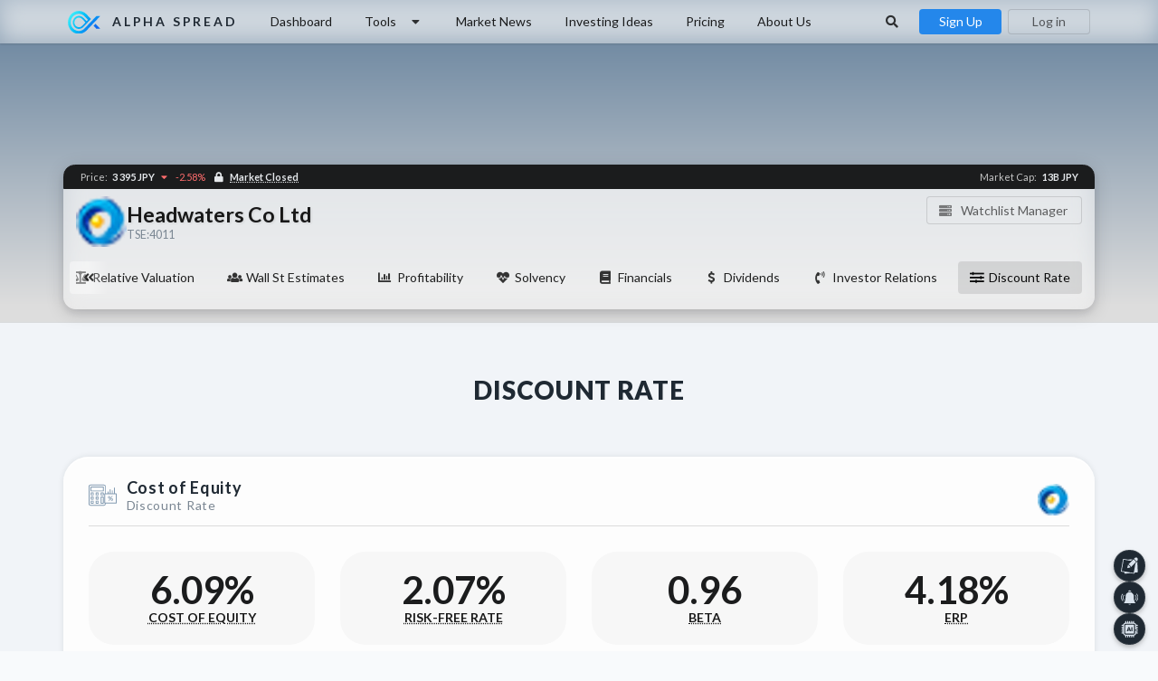

--- FILE ---
content_type: text/html; charset=UTF-8
request_url: https://www.alphaspread.com/security/tse/4011/discount-rate
body_size: 31871
content:
<!DOCTYPE html>
<html lang="en">
<head>

<link rel="preload" as="style" href="https://www.alphaspread.com/build/assets/app-B-DtWlff.css" /><link rel="preload" as="style" href="https://www.alphaspread.com/build/assets/app-RTLVn6h1.css" /><link rel="modulepreload" href="https://www.alphaspread.com/build/assets/app-RfvG2n1t.js" /><link rel="stylesheet" href="https://www.alphaspread.com/build/assets/app-B-DtWlff.css" /><link rel="stylesheet" href="https://www.alphaspread.com/build/assets/app-RTLVn6h1.css" /><script type="module" src="https://www.alphaspread.com/build/assets/app-RfvG2n1t.js"></script>

<script defer src="https://www.alphaspread.com/js/new-relic.js"></script>


<!-- Google Tag Manager -->
<script>(function(w,d,s,l,i){w[l]=w[l]||[];w[l].push({'gtm.start':
new Date().getTime(),event:'gtm.js'});var f=d.getElementsByTagName(s)[0],
j=d.createElement(s),dl=l!='dataLayer'?'&l='+l:'';j.async=true;j.src=
'https://www.googletagmanager.com/gtm.js?id='+i+dl;f.parentNode.insertBefore(j,f);
})(window,document,'script','dataLayer','GTM-T2BHCDJ');</script>
<!-- End Google Tag Manager -->

<!-- Hotjar -->
<script>
	(function(h,o,t,j,a,r){
		h.hj=h.hj||function(){(h.hj.q=h.hj.q||[]).push(arguments)};
		h._hjSettings={hjid:1932821,hjsv:6};
		a=o.getElementsByTagName('head')[0];
		r=o.createElement('script');r.async=1;
		r.src=t+h._hjSettings.hjid+j+h._hjSettings.hjsv;
		a.appendChild(r);
	})(window,document,'https://static.hotjar.com/c/hotjar-','.js?sv=');
</script>
<!-- End Hotjar -->




	<meta charset="utf-8"/>
	<meta name="csrf-token" content="9VtIsDeYa6x9LDKh4aZ5aeJjCRSshhKp7859X6qN">

	<meta name="viewport" content="width=device-width, height=device-height, initial-scale=1.0, viewport-fit=cover, user-scalable=no">
	<meta name="mobile-web-app-capable" content="yes"/>

	<meta name="description" content="Headwaters Co Ltd (TSE:4011) discount rate calculation, ERP and Beta estimation, CAPM model, WACC.">
	<meta name="keywords" content="4011,Headwaters Co Ltd,intrinsic valuation,intrinsic value,dcf valuation,dcf value,dcf,dcf-model,discount rate" />

	<meta name="format-detection" content="telephone=no">

	<meta property="og:type" content="website" />
	<meta property="og:site_name" content="alphaspread.com" />
	<meta property="og:title" content="Headwaters Co Ltd (4011) Discount Rate - WACC &amp; Cost of Equity" />
	<meta property="og:description" content="Headwaters Co Ltd (TSE:4011) discount rate calculation, ERP and Beta estimation, CAPM model, WACC." />
	<meta property="og:url" content="https://www.alphaspread.com/security/tse/4011/discount-rate" />
	<meta property="og:image" content="https://ik.imagekit.io/kkbzr2uz4cp/other/banner.png" />

	<link rel="apple-touch-icon" sizes="180x180" href="/apple-touch-icon.png">
	<link rel="icon" type="image/png" sizes="32x32" href="/favicon-32x32.png">
	<link rel="icon" type="image/png" sizes="16x16" href="/favicon-16x16.png">
	<link rel="manifest" href="/site.webmanifest">

	<link rel="canonical" href="https://www.alphaspread.com/security/tse/4011/discount-rate"/>

	<link rel="preconnect" href="https://cdn.jsdelivr.net">
	<link rel="dns-prefetch" href="https://ajax.googleapis.com">
	<link rel="dns-prefetch" href="https://code.highcharts.com">
	<link rel="dns-prefetch" href="https://ik.imagekit.io">

	<link defer rel="stylesheet" type="text/css" href="https://cdn.jsdelivr.net/npm/semantic-ui@2.5.0/dist/semantic.min.css" crossorigin>

	<link rel="preload" href="https://cdn.jsdelivr.net/npm/semantic-ui@2.5.0/dist/components/icon.min.css" as="style" onload="this.onload=null;this.rel='stylesheet'" crossorigin>
	<noscript><link rel="stylesheet" href="https://cdn.jsdelivr.net/npm/semantic-ui@2.5.0/dist/components/icon.min.css" crossorigin></noscript>

	<link rel="preload" href="https://cdn.jsdelivr.net/gh/lipis/flag-icons@6.9.2/css/flag-icons.min.css" as="style" onload="this.onload=null;this.rel='stylesheet'" crossorigin>
	<noscript><link rel="stylesheet" href="https://cdn.jsdelivr.net/gh/lipis/flag-icons@6.9.2/css/flag-icons.min.css" crossorigin></noscript>

	<link rel="preload" href="https://cdn.jsdelivr.net/npm/swiper@12.0.3/swiper-bundle.min.css" as="style" onload="this.onload=null;this.rel='stylesheet'" crossorigin>
	<noscript><link rel="stylesheet" href="https://cdn.jsdelivr.net/npm/swiper@12.0.3/swiper-bundle.min.css" crossorigin></noscript>

	<link rel="preconnect" href="https://fonts.googleapis.com">
	<link rel="preconnect" href="https://fonts.gstatic.com" crossorigin>

	<link rel="preload" href="https://fonts.googleapis.com/css2?family=Lato:ital,wght@0,300;0,400;0,700;0,900;1,300;1,400;1,700;1,900&display=swap" as="style" onload="this.onload=null;this.rel='stylesheet'" crossorigin>
	<noscript><link rel="stylesheet" href="https://fonts.googleapis.com/css2?family=Lato:ital,wght@0,300;0,400;0,700;0,900;1,300;1,400;1,700;1,900&display=swap" crossorigin></noscript>

	
	
	<link rel="stylesheet" type="text/css" href="https://www.alphaspread.com/css/main-min.css?v1006">
	
	<link
	rel="stylesheet"
	href="https://cdnjs.cloudflare.com/ajax/libs/highlight.js/11.9.0/styles/github-dark.min.css"
>

<link
	rel="stylesheet"
	href="https://cdn.jsdelivr.net/npm/github-markdown-css@5.8.1/github-markdown-dark.min.css"
>

	<title>Headwaters Co Ltd (4011) Discount Rate - WACC &amp; Cost of Equity - Alpha Spread</title>

	<style>
		</style>

	<script src="https://cdn.jsdelivr.net/npm/jquery@3.7.0/dist/jquery.min.js"></script>

	<script defer src="https://cdn.jsdelivr.net/npm/@alpinejs/intersect@3.14.3/dist/cdn.min.js"></script>
	<script defer src="https://cdn.jsdelivr.net/npm/@alpinejs/focus@3.14.3/dist/cdn.min.js"></script>
	<script defer src="https://cdn.jsdelivr.net/npm/@alpinejs/collapse@3.14.3/dist/cdn.min.js"></script>
	<script defer src="https://cdn.jsdelivr.net/npm/@alpinejs/anchor@3.14.3/dist/cdn.min.js"></script>
	<script defer src="https://cdn.jsdelivr.net/npm/@alpinejs/persist@3.14.3/dist/cdn.min.js"></script>
	<script defer src="https://cdn.jsdelivr.net/npm/@alpinejs/sort@3.14.3/dist/cdn.min.js"></script>
	<script defer src="https://cdn.jsdelivr.net/npm/@alpinejs/mask@3.14.3/dist/cdn.min.js"></script>
	<script defer src="https://cdn.jsdelivr.net/npm/alpinejs@3.14.3/dist/cdn.min.js"></script>

	<script defer src="https://cdn.jsdelivr.net/npm/semantic-ui@2.5.0/dist/components/visibility.min.js"></script>
	<script defer src="https://cdn.jsdelivr.net/npm/semantic-ui@2.5.0/dist/components/transition.min.js"></script>
	<script defer src="https://cdn.jsdelivr.net/npm/semantic-ui@2.5.0/dist/components/popup.min.js"></script>
	<script defer src="https://cdn.jsdelivr.net/npm/semantic-ui@2.5.0/dist/components/dropdown.min.js"></script>

	<script defer src="https://cdn.jsdelivr.net/npm/accounting@0.4.1/accounting.min.js"></script>
	<script defer src="https://cdn.jsdelivr.net/npm/swiper@12.0.3/swiper-bundle.min.js"></script>

	<script defer src="https://cdn.jsdelivr.net/npm/highcharts@11.4.8/highstock.min.js"></script>
<script defer src="https://cdn.jsdelivr.net/npm/highcharts@11.4.8/highcharts-more.min.js"></script>
<script defer src="https://cdn.jsdelivr.net/npm/highcharts@11.4.8/modules/boost.min.js"></script>
<script defer src="https://cdn.jsdelivr.net/npm/highcharts@11.4.8/modules/dumbbell.min.js"></script>
<script defer src="https://cdn.jsdelivr.net/npm/highcharts@11.4.8/modules/lollipop.min.js"></script>
<script defer src="https://cdn.jsdelivr.net/npm/highcharts@11.4.8/modules/draggable-points.min.js"></script>
<script defer src="https://cdn.jsdelivr.net/npm/highcharts@11.4.8/modules/solid-gauge.min.js"></script>
<script defer src="https://cdn.jsdelivr.net/npm/highcharts@11.4.8/modules/sankey.min.js"></script>
<script defer src="https://cdn.jsdelivr.net/npm/highcharts@11.4.8/modules/drilldown.min.js"></script>
<script defer src="https://cdn.jsdelivr.net/npm/highcharts@11.4.8/modules/pattern-fill.min.js"></script>
<script defer src="https://cdn.jsdelivr.net/gh/Joe12387/detectIncognito@main/dist/es5/detectIncognito.min.js"></script>
	<link rel="preload" href="https://cdn.jsdelivr.net/npm/quill@2.0.2/dist/quill.snow.css" as="style" onload="this.onload=null;this.rel='stylesheet'" crossorigin>
	<script defer src="https://cdn.jsdelivr.net/npm/quill@2.0.2/dist/quill.js"></script>

	<script>
	
	$(document).ready(function() {
		accounting.settings = {
			number: {
				precision : 0,  // default precision on numbers is 0
				thousand: " ",
				decimal : "."
			}
		};

		setTimeout(() => new AsMainMenu(), 100);
		
			initChart();

new AsSecurityNavigationMenu();

window.addEventListener('load', function() {
	if (window.location.hash) {
		var element = document.getElementById(window.location.hash.substring(1));

		if (element)
			element.scrollIntoView({ behavior: 'smooth', block: 'start' });
	}
});

	
		(function() {
			var appearElements = document.querySelectorAll('.appear-from');
			if (!appearElements.length) return;

			var appearObserver = new IntersectionObserver(function(entries) {
				entries.forEach(function(entry) {
					if (entry.isIntersecting) {
						var el = entry.target;
						el.classList.add('appeared');

						if (el.classList.contains('with-shadow')) {
							el.classList.add('box-shadow');
						}

						appearObserver.unobserve(el);
					}
				});
			}, { threshold: 0 });

			appearElements.forEach(function(el) {
				appearObserver.observe(el);
			});
		})();
	
	searchModal.init();


mobileMenuObj.init();
initMainMenu();


	});
	</script>

	<style >[wire\:loading], [wire\:loading\.delay], [wire\:loading\.inline-block], [wire\:loading\.inline], [wire\:loading\.block], [wire\:loading\.flex], [wire\:loading\.table], [wire\:loading\.grid], [wire\:loading\.inline-flex] {display: none;}[wire\:loading\.delay\.shortest], [wire\:loading\.delay\.shorter], [wire\:loading\.delay\.short], [wire\:loading\.delay\.long], [wire\:loading\.delay\.longer], [wire\:loading\.delay\.longest] {display:none;}[wire\:offline] {display: none;}[wire\:dirty]:not(textarea):not(input):not(select) {display: none;}input:-webkit-autofill, select:-webkit-autofill, textarea:-webkit-autofill {animation-duration: 50000s;animation-name: livewireautofill;}@keyframes livewireautofill { from {} }</style>

<!-- amplitude -->
<!---->

<!-- sendinblue -->
<script type="text/javascript">
(function() {
	window.sib = {
		equeue: [],
		client_key: "nes52bw3zu2nx5r79l56ywj7"
	};
	/* OPTIONAL: email for identify request*/
	
	window.sendinblue = {};
	for (var j = ['track', 'identify', 'trackLink', 'page'], i = 0; i < j.length; i++) {
	(function(k) {
		window.sendinblue[k] = function() {
			var arg = Array.prototype.slice.call(arguments);
			(window.sib[k] || function() {
					var t = {};
					t[k] = arg;
					window.sib.equeue.push(t);
				})(arg[0], arg[1], arg[2], arg[3]);
			};
		})(j[i]);
	}
	var n = document.createElement("script"),
		i = document.getElementsByTagName("script")[0];
	n.type = "text/javascript", n.id = "sendinblue-js", n.async = !0, n.src = "https://sibautomation.com/sa.js?key=" + window.sib.client_key, i.parentNode.insertBefore(n, i), window.sendinblue.page();
})();

</script>



<!-- MIXPANEL-START -->
<script type="text/javascript">
	(function (f, b) { if (!b.__SV) { var e, g, i, h; window.mixpanel = b; b._i = []; b.init = function (e, f, c) { function g(a, d) { var b = d.split("."); 2 == b.length && ((a = a[b[0]]), (d = b[1])); a[d] = function () { a.push([d].concat(Array.prototype.slice.call(arguments, 0))); }; } var a = b; "undefined" !== typeof c ? (a = b[c] = []) : (c = "mixpanel"); a.people = a.people || []; a.toString = function (a) { var d = "mixpanel"; "mixpanel" !== c && (d += "." + c); a || (d += " (stub)"); return d; }; a.people.toString = function () { return a.toString(1) + ".people (stub)"; }; i = "disable time_event track track_pageview track_links track_forms track_with_groups add_group set_group remove_group register register_once alias unregister identify name_tag set_config reset opt_in_tracking opt_out_tracking has_opted_in_tracking has_opted_out_tracking clear_opt_in_out_tracking start_batch_senders people.set people.set_once people.unset people.increment people.append people.union people.track_charge people.clear_charges people.delete_user people.remove".split( " "); for (h = 0; h < i.length; h++) g(a, i[h]); var j = "set set_once union unset remove delete".split(" "); a.get_group = function () { function b(c) { d[c] = function () { call2_args = arguments; call2 = [c].concat(Array.prototype.slice.call(call2_args, 0)); a.push([e, call2]); }; } for ( var d = {}, e = ["get_group"].concat( Array.prototype.slice.call(arguments, 0)), c = 0; c < j.length; c++) b(j[c]); return d; }; b._i.push([e, f, c]); }; b.__SV = 1.2; e = f.createElement("script"); e.type = "text/javascript"; e.async = !0; e.src = "undefined" !== typeof MIXPANEL_CUSTOM_LIB_URL ? MIXPANEL_CUSTOM_LIB_URL : "file:" === f.location.protocol && "//cdn.mxpnl.com/libs/mixpanel-2-latest.min.js".match(/^\/\//) ? "https://cdn.mxpnl.com/libs/mixpanel-2-latest.min.js" : "//cdn.mxpnl.com/libs/mixpanel-2-latest.min.js"; g = f.getElementsByTagName("script")[0]; g.parentNode.insertBefore(e, g); } })(document, window.mixpanel || []);
</script>
<!-- MIXPANEL-END -->

</head>

<body
	class=""
>
<!-- Google Tag Manager (noscript) -->
<noscript><iframe src="https://www.googletagmanager.com/ns.html?id=GTM-T2BHCDJ"
height="0" width="0" style="display:none;visibility:hidden"></iframe></noscript>
<!-- End Google Tag Manager (noscript) -->

				<!-- mixpanel code -->
		<script type="text/javascript">
			mixpanel.init('bc59d72b2bac17787a6702f97ccaabd5', {
				debug: false,
				track_pageview: false,
				persistence: 'localStorage'
			});
		</script>

		<!-- tapfiliate code -->
		<script src="https://script.tapfiliate.com/tapfiliate.js" type="text/javascript" async></script>
		<script type="text/javascript">
			(function(t,a,p){t.TapfiliateObject=a;t[a]=t[a]||function(){
			(t[a].q=t[a].q||[]).push(arguments)}})(window,'tap');

			tap('create', '34469-2f8d1e', { integration: "paddle" });

							tap('detect');
			
					</script>
	

	<div id="mobile-menu">
		<div
	x-data="UiModalBasic('mobile-menu', 'medium')"

			@modal-mobile-menu-show.window="
			setOnCloseCallback($event.detail.onCloseCallback);

			showModal($event.detail.onOpenCallback);
		"
		@modal-mobile-menu-hide.window="
			hideModal();
		"
	
	x-show="active" x-cloak

	@keydown.escape.prevent.stop="hideModal()"
	role="dialog"
	aria-modal="true"
	x-id="['modal-title']"
	:aria-labelledby="$id('modal-title')"
	class="ui-modal"
	modal-id="mobile-menu"
>
	<div
		x-show="active" x-transition.opacity.duration.500ms
		class="overlay blur dark"
	></div>

	<div
		x-show="active" x-transition.duration.500ms
					@click="hideModal();"
				class="panel none"
	>
		<div
			@click.stop
			x-trap.noautofocus.noscroll.inert="active"
			class="content-block padded"
			:class="modalSize"
		>
							<div class="right-aligned">
					<i
						@click="hideModal()"
						class="large close color-grey-400 icon"
					></i>
				</div>

				<div class="ui hidden small divider"></div>

				<div>
											<div class="ui inverted uppercase logo large header">
							<img src="https://www.alphaspread.com/image/logo.svg">
							
							<div class="content">Alpha Spread</div>
						</div>
									</div>

				
				<div class="ui hidden divider"></div>

				<div
					class="ui black small fake fluid icon fast appear bottom input"
					onclick="searchModal.show()">
					<div class="fake-search-input border-radius-05" style="padding: 0.75rem 1.25rem;">
						Search stocks here...
					</div>

					<i class="search icon"></i>
				</div>

				
									<div style="height: 2.3rem; overflow: hidden; padding: 0.15rem 0; margin-top: 0.5rem;">
						<div class="flex rows wrap gap-05 justify-center items-center-aligned">
																							
								<a
									x-data="{ loading: false }"
									@click="loading = true; setTimeout(() => { loading = false; }, 5 * 1000);"
									href="https://www.alphaspread.com/security/tse/4011/summary"
									class="ui basic horizontal color-grey-100 no-weight label no-margin flex rows no-wrap gap-05 items-center-aligned super-tiny-shadows hover-scaling small-scale"
									style="background-color: rgba(255, 255, 255, 0.1) !important;"
								>
									<div class="flex columns">
										<div x-show="!loading" x-collapse>
																							<img
													src="https://ik.imagekit.io/kkbzr2uz4cp/stock/tse/4011.png"
													class="asset-logo mini-16"
												>
																					</div>

										<i
											x-show="loading" x-cloak x-collapse
											class="spinner loading icon"
										></i>
									</div>

									4011
								</a>
													</div>
					</div>
				
				<div class="ui hidden divider"></div>

									<div class="ui two large buttons">
						<a
							href="https://www.alphaspread.com/registration"
							class="ui primary button"
						>
							<i class="icons" style="display: inline; margin-right: 0.5rem;">
								<i class="user icon"></i>
								<i class="inverted corner add icon"></i>
							</i>

							Sign Up
						</a>
						<a
							href="https://www.alphaspread.com/login"
							class="ui basic inverted thin button"
						>
							<i class="sign-in icon"></i>
							Log in
						</a>
					</div>
				
				<div class="ui hidden divider"></div>

				<div class="menu-block">
					<a href="https://www.alphaspread.com/dashboard">
						<i class="home icon"></i>
						Dashboard
					</a>


					<a href="https://www.alphaspread.com/ai-assistant">
						<i class="microchip icon"></i>
						AI Assistant
					</a>
					<a href="https://www.alphaspread.com/stock-comparison">
						<i class="random icon"></i>
						Stock Comparison
					</a>
					<a href="https://www.alphaspread.com/intrinsic-value-calculator">
						<i class="compass icon"></i>
						Intrinsic Value Calculator
					</a>
					<a href="https://www.alphaspread.com/dcf-value-calculator">
						<i class="calculator icon"></i>
						DCF Value Calculator
					</a>
					<a href="https://www.alphaspread.com/stock-screener/new">
						<i class="filter icon"></i>
						Stock Screener
					</a>
				</div>

				<div class="ui hidden divider"></div>

				<div class="menu-block">
											<a href="https://www.alphaspread.com/service-pricing">
							<i class="dollar sign icon"></i>
							Pricing
						</a>
					
					<a href="https://www.alphaspread.com/market-news">
						<i class="newspaper icon"></i>
						Market News
					</a>
					
					<a href="https://www.alphaspread.com/investing-ideas">
						<i class="lightbulb outline icon"></i>
						Investing Ideas
					</a>
				</div>

				<div class="ui hidden divider"></div>

				<div class="menu-block">
					<a href="https://www.alphaspread.com/settings">
						<i class="settings icon"></i>
						Settings
					</a>
				</div>

				<div class="ui hidden divider"></div>

				
				<div class="ui hidden large divider"></div>
					</div>
	</div>
</div>




	</div>

	<div class="dimmed pusher">
		<!---->
					<div class="ui top borderless white backdrop-blur secondary main-menu menu appear only-opacity">
				<div class="ui container">
											<div class="header item">
							<a class="ui logo white header" href="https://www.alphaspread.com">
								<img src="https://www.alphaspread.com/image/logo.svg">

								<div class="content">
									Alpha Spread
								</div>
							</a>
						</div>
					
											
<a href="https://www.alphaspread.com/dashboard" class="computer or lower hidden item">Dashboard</a>
					
<a class="ui computer or lower hidden tools-menu item" onclick="toolsMenu.toggle();">
	Tools
	<i class="dropdown icon"></i>
</a>

<a href="https://www.alphaspread.com/market-news" class="computer or lower hidden item">
	Market News
</a>

<a href="https://www.alphaspread.com/investing-ideas" class="computer or lower hidden item">Investing Ideas</a>

	<a href="https://www.alphaspread.com/service-pricing" class="computer or lower hidden item">Pricing</a>


<a href="https://www.alphaspread.com/about-us" class="computer or lower hidden item">
	About Us
</a>

<div class="right menu">
	<a class="computer or lower hidden item" onclick="searchModal.show();" style="border-radius: .28571429rem !important;">
		<i class="fitted search icon"></i>
	</a>

	
	<div class="computer or lower hidden item" style="padding: 0;">
					<div
				onclick="registrationModalObj.show();"
				class="ui primary button"
				style="padding-top: 0.5em; padding-bottom: 0.5em; width: 6.5rem;"
			>
				Sign Up
			</div>
			<div
				onclick="loginModalObj.show();"
				class="ui thin basic 1 button"
				style="padding-top: 0.5em; padding-bottom: 0.5em; width: 6.5rem; margin-left: 0.5rem;"
			>
				Log in
			</div>
			</div>

	<a class="computer tablet mobile only item" onclick="searchModal.show();">
		<i class="search icon" style="margin-right: 0;"></i>
	</a>

	<a
		class="computer tablet mobile only item"
		style=""
		onclick="mobileMenuObj.show();"
	>
					<i class="sidebar icon"></i>
			</a>
</div>

									</div>
			</div>

			<div class="ui top fixed hidden borderless white white secondary main-menu menu">
				<div class="ui container">
											<div class="header item">
							<a class="ui logo white header" href="https://www.alphaspread.com">
								<img src="https://www.alphaspread.com/image/logo.svg">

								<div class="content">
									Alpha Spread
								</div>
							</a>
						</div>
					
											
<a href="https://www.alphaspread.com/dashboard" class="computer or lower hidden item">Dashboard</a>
					
<a class="ui computer or lower hidden tools-menu item" onclick="toolsMenu.toggle();">
	Tools
	<i class="dropdown icon"></i>
</a>

<a href="https://www.alphaspread.com/market-news" class="computer or lower hidden item">
	Market News
</a>

<a href="https://www.alphaspread.com/investing-ideas" class="computer or lower hidden item">Investing Ideas</a>

	<a href="https://www.alphaspread.com/service-pricing" class="computer or lower hidden item">Pricing</a>


<a href="https://www.alphaspread.com/about-us" class="computer or lower hidden item">
	About Us
</a>

<div class="right menu">
	<a class="computer or lower hidden item" onclick="searchModal.show();" style="border-radius: .28571429rem !important;">
		<i class="fitted search icon"></i>
	</a>

	
	<div class="computer or lower hidden item" style="padding: 0;">
					<div
				onclick="registrationModalObj.show();"
				class="ui primary button"
				style="padding-top: 0.5em; padding-bottom: 0.5em; width: 6.5rem;"
			>
				Sign Up
			</div>
			<div
				onclick="loginModalObj.show();"
				class="ui thin basic 1 button"
				style="padding-top: 0.5em; padding-bottom: 0.5em; width: 6.5rem; margin-left: 0.5rem;"
			>
				Log in
			</div>
			</div>

	<a class="computer tablet mobile only item" onclick="searchModal.show();">
		<i class="search icon" style="margin-right: 0;"></i>
	</a>

	<a
		class="computer tablet mobile only item"
		style=""
		onclick="mobileMenuObj.show();"
	>
					<i class="sidebar icon"></i>
			</a>
</div>

									</div>
			</div>
		
		<!---->
		<div id="main">
			

	<div
		class="ui basic colored stock-header segment"
	>
	<div
		x-data x-appear.fade.long x-appear-cloak
		class="ui stock-header big-shadows container backdrop-blur"
	>
		<div class="mobile-hidden">
			<div class="flex rows gap-1 justify-space-between">
				<div class="flex rows gap-1 items-center-aligned">
											<img
							class="ui stock logo big image pointer"
							src="https://ik.imagekit.io/kkbzr2uz4cp/stock/tse/4011.png?tr=w-200"
							alt="Headwaters Co Ltd Logo"
							x-data x-tippy.html.click.wide.no-arrow
							data-tippy-content="<h4 class='ui small header no-top-margin'>Headwaters Co Ltd</h4><p>Headwaters Co. Ltd. develops artificial intelligence (AI), cloud robotics, robotic applications, AI platform management, and cloud service management services.</p>"
						>
										
					<h1 class="ui large color-black header no-margin line-height-1-4">
						<span class="small-text-shadow opacity-90">Headwaters Co Ltd</span>

						<div class="sub no-weight header" style="font-size: 0.9rem;">
							TSE:4011
						</div>
					</h1>
				</div>

				<div>
					<div class="watchlist-block">
		<div class="ui basic compact watchlists space-no-wrap button" onclick="registrationModalObj.show();">
			<i class="server icon" style="padding-top: 0.05rem;"></i>
			Watchlist Manager
		</div>
	</div>
				</div>
			</div>
		</div>

		<div class="mobile-only">
			<div class="ui mobile-stock-name header no-margin">
									<img
						class="ui image"
						src="https://ik.imagekit.io/kkbzr2uz4cp/stock/tse/4011.png"
						alt="Headwaters Co Ltd Logo"
					>
				
				<div class="content">
					Headwaters Co Ltd
					<div class="sub color-grey-500 header">
						TSE:4011
					</div>
				</div>
			</div>

			<div style="position: absolute; top: 3.1rem; right: 1rem;">
				<div class="watchlist-block">
		<div class="ui basic compact watchlists space-no-wrap button" onclick="registrationModalObj.show();">
			<i class="server icon" style="padding-top: 0.05rem;"></i>
			Watchlist
		</div>
	</div>
			</div>

			<div class="ui small divider"></div>
		</div>
		
		<div id="security-info-nav-container" class="hidden-x-scroll responsive-scroll">
			<div class="ui secondary menu" id="security-info-nav" style="margin-bottom: 1rem;">
				<div class="hidden left paddle item appear only-opacity">
					<i class="ui left double angle icon"></i>
				</div>

				<div class="hidden right paddle item appear only-opacity">
					<i class="ui right double angle icon"></i>
				</div>

				<a
					x-data="{ open: false }"

					@click="open = true; setTimeout(() => open = false, 5000)"
					:class="open && 'disabled'"
					class="item"
					href="https://www.alphaspread.com/security/tse/4011/summary"
				>
					<i class="clipboard outline icon"></i>
					Summary
					
					<div
						x-show="open" x-cloak
						class="ui small active loader"
					></div>
				</a>

							<a
					x-data="{ open: false }"

					@click="open = true; setTimeout(() => open = false, 5000)"
					:class="open && 'disabled'"
					class="item"
					href="https://www.alphaspread.com/security/tse/4011/dcf-valuation/base-case"
				>
					<i class="calculator icon"></i>
					DCF Valuation
					
					<div
						x-show="open" x-cloak
						class="ui small active loader"
					></div>
				</a>

				<a
					x-data="{ open: false }"

					@click="open = true; setTimeout(() => open = false, 5000)"
					:class="open && 'disabled'"
					class="item"
					href="https://www.alphaspread.com/security/tse/4011/relative-valuation"
				>
					<i class="balance scale icon"></i>
					Relative Valuation
					
					<div
						x-show="open" x-cloak
						class="ui small active loader"
					></div>
				</a>
			
				<a
					x-data="{ open: false }"

					@click="open = true; setTimeout(() => open = false, 5000)"
					:class="open && 'disabled'"
					class="item"
					href="https://www.alphaspread.com/security/tse/4011/analyst-estimates"
				>
					<i class="users icon"></i>
					Wall St Estimates

					<div
						x-show="open" x-cloak
						class="ui small active loader"
					></div>
				</a>

							<a
					x-data="{ open: false }"

					@click="open = true; setTimeout(() => open = false, 5000)"
					:class="open && 'disabled'"
					class="item"
					href="https://www.alphaspread.com/security/tse/4011/profitability"
				>
					<i class="chart bar icon"></i>
					Profitability

					<div
						x-show="open" x-cloak
						class="ui small active loader"
					></div>
				</a>

				<a
					x-data="{ open: false }"

					@click="open = true; setTimeout(() => open = false, 5000)"
					:class="open && 'disabled'"
					class="item"
					href="https://www.alphaspread.com/security/tse/4011/solvency"
				>
					<i class="heartbeat icon"></i>
					Solvency

					<div
						x-show="open" x-cloak
						class="ui small active loader"
					></div>
				</a>

				<a
					x-data="{ open: false }"

					@click="open = true; setTimeout(() => open = false, 5000)"
					:class="open && 'disabled'"
					class="item"
					href="https://www.alphaspread.com/security/tse/4011/financials/income-statement"
				>
					<i class="book icon"></i>
					Financials

					<div
						x-show="open" x-cloak
						class="ui small active loader"
					></div>
				</a>
			
				<a
					x-data="{ open: false }"

					@click="open = true; setTimeout(() => open = false, 5000)"
					:class="open && 'disabled'"
					class="item"
					href="https://www.alphaspread.com/security/tse/4011/dividends"
				>
					<i class="dollar sign icon"></i>
					Dividends

					<div
						x-show="open" x-cloak
						class="ui small active loader"
					></div>
				</a>


				<a
					x-data="{ open: false }"

					@click="open = true; setTimeout(() => open = false, 5000)"
					:class="open && 'disabled'"
					class="item"
					href="https://www.alphaspread.com/security/tse/4011/investor-relations"
				>
					<i class="phone volume icon"></i>
					Investor Relations

					<div
						x-show="open" x-cloak
						class="ui small active loader"
					></div>
				</a>

				<a
					x-data="{ open: false }"

					@click="open = true; setTimeout(() => open = false, 5000)"
					:class="open && 'disabled'"
					class="item active"
					href="https://www.alphaspread.com/security/tse/4011/discount-rate"
				>
					<i class="sliders horizontal icon"></i>
					Discount Rate

					<div
						x-show="open" x-cloak
						class="ui small active loader"
					></div>
				</a>
			</div>
		</div>

		<div class="ui top attached small black label">
			<div>
				<span class="opacity-75 no-weight margin-right-025">Price:</span>
				<span class="color-grey-100">
					3 395
					JPY
				</span>

				<span style="font-weight: 500; margin-left: 0.15rem;" class="light-negative-color">
					<i class="caret icon light-negative-color down"></i>

			-2.58%
			</span>

									<span
						class="color-grey-100 pointer"
						style="margin-left: 0.5rem;"
						x-data x-tippy.html.click.inverted.no-arrow
						data-tippy-content="<div style='font-size: .85714286em'><b>Tokyo Stock Exchange</b> (where 4011 shares are traded) is currently <span class='weight-700 uppercase'>closed</span></div>"
					>
						<i class="lock icon"></i> <span class="dotted-underline mobile-hidden">Market Closed</span>
					</span>
							</div>

			<div>
				<span class="opacity-75 no-weight margin-right-025">Market Cap:</span>
				<span class="color-grey-100">
					13B
					JPY
				</span>
			</div>
		</div>
	</div>
</div>


			<div wire:id="kp2qyTTQfjnKcwrPT3Bf" wire:initial-data="{&quot;fingerprint&quot;:{&quot;id&quot;:&quot;kp2qyTTQfjnKcwrPT3Bf&quot;,&quot;name&quot;:&quot;incognito-checker&quot;,&quot;locale&quot;:&quot;en&quot;,&quot;path&quot;:&quot;security\/tse\/4011\/discount-rate&quot;,&quot;method&quot;:&quot;GET&quot;,&quot;v&quot;:&quot;acj&quot;},&quot;effects&quot;:{&quot;listeners&quot;:[]},&quot;serverMemo&quot;:{&quot;children&quot;:[],&quot;errors&quot;:[],&quot;htmlHash&quot;:&quot;94438e3f&quot;,&quot;data&quot;:{&quot;useDimmer&quot;:true,&quot;showRestrictionModal&quot;:true},&quot;dataMeta&quot;:[],&quot;checksum&quot;:&quot;9de25435f8854d22099c8ba3a688a5f2e7218746449d7ebd493d25a5fc793479&quot;}}"
	x-data="IncognitoChecker(true)"

	x-init="
		$(document).ready(() => {
			checkIncognito(() => {
				setTimeout(() => {
					$wire.setRestriction().then(() => {
						showRestrictionModal();
					});
				}, 500);
			});
		});
	"
>
</div>


<!-- Livewire Component wire-end:kp2qyTTQfjnKcwrPT3Bf -->	

<div wire:id="qxFXDHFCVhqj7BLdwVZQ" wire:initial-data="{&quot;fingerprint&quot;:{&quot;id&quot;:&quot;qxFXDHFCVhqj7BLdwVZQ&quot;,&quot;name&quot;:&quot;multi-action.block&quot;,&quot;locale&quot;:&quot;en&quot;,&quot;path&quot;:&quot;security\/tse\/4011\/discount-rate&quot;,&quot;method&quot;:&quot;GET&quot;,&quot;v&quot;:&quot;acj&quot;},&quot;effects&quot;:{&quot;listeners&quot;:[]},&quot;serverMemo&quot;:{&quot;children&quot;:{&quot;l2889711323-0&quot;:{&quot;id&quot;:&quot;LMerFQz5BfqpVceL7mu3&quot;,&quot;tag&quot;:&quot;div&quot;},&quot;l2889711323-1&quot;:{&quot;id&quot;:&quot;wb54BZe6NNjylj42aGfF&quot;,&quot;tag&quot;:&quot;div&quot;},&quot;l2889711323-2&quot;:{&quot;id&quot;:&quot;xUSkgjJE1q5a0QiZm7rU&quot;,&quot;tag&quot;:&quot;div&quot;},&quot;l2889711323-3&quot;:{&quot;id&quot;:&quot;gbrGbrQqFEK3S03P7PiS&quot;,&quot;tag&quot;:&quot;div&quot;},&quot;l961017091-0&quot;:{&quot;id&quot;:&quot;kIA86J6QNTYMJ3lKIosf&quot;,&quot;tag&quot;:&quot;div&quot;},&quot;l961017091-1&quot;:{&quot;id&quot;:&quot;K3D5h5iShGQu8PYG4SMq&quot;,&quot;tag&quot;:&quot;div&quot;},&quot;l961017091-2&quot;:{&quot;id&quot;:&quot;XSvc97IBI4TiHq1Z87Mo&quot;,&quot;tag&quot;:&quot;div&quot;}},&quot;errors&quot;:[],&quot;htmlHash&quot;:&quot;a9b6838d&quot;,&quot;data&quot;:{&quot;securityId&quot;:77410,&quot;aiSuggestedPromptsCategory&quot;:false},&quot;dataMeta&quot;:[],&quot;checksum&quot;:&quot;8a7f332a2b335c9e58ecb1d98e152afad89d4333221bf4228884a47eaa9f05d6&quot;}}">
	<div class="multi-action">
		<div
			x-data="{
				open: false,
			}"

			@click.away="open = false"

			class="buttons"
		>
			<div
				@click="
					$($el).transition('stop all').transition({ animation: 'jiggle', duration: 500 });
					showNoteEditCreate();
				"
				class="open-close button small-shadows mobile-tablet-computer-hidden"
				x-tippy.inverted.left.wide.no-arrow
				data-tippy-content="Capture your thoughts"
			>
				<img
					src="https://ik.imagekit.io/kkbzr2uz4cp/icon/note-light.svg"
					style="width: 1.3rem;"
				>
			</div>

			<div
				@click="
					$($el).transition('stop all').transition({ animation: 'jiggle', duration: 500 });
					showSecurityAlertModal(false);
				"
				:class="open && 'opened'"
				class="open-close button small-shadows mobile-tablet-computer-hidden"
				x-tippy.inverted.left.wide.no-arrow
				data-tippy-content="Create stock alert"
			>
				<img
					src="https://ik.imagekit.io/kkbzr2uz4cp/icon/alert-light.svg"
					style="width: 1.4rem;"
				>
			</div>

			<div
				@click="
					$($el).transition('stop all').transition({ animation: 'jiggle', duration: 500 });
					modalObj.show('ai-assistant');
				"
				:class="open && 'opened'"
				class="open-close button small-shadows mobile-tablet-computer-hidden"
				x-tippy.inverted.left.wide.no-arrow
				data-tippy-content="Ask AI"
			>
				<img
					src="https://ik.imagekit.io/kkbzr2uz4cp/icon/circuit-ai-light.svg"
					style="width: 1.4rem;"
				>
			</div>

			<div>
				<div x-ref="button">
					<div
						@click="
							open = !open;
							$($el).transition('stop all').transition({ animation: 'jiggle', duration: 500 });
						"
						:class="open && 'opened'"
						class="open-close button small-shadows mobile-tablet-computer-only"
					>
						<i class="plus icon"></i>
					</div>
				</div>

				<div
					x-show="open" x-transition.duration.500ms x-cloak
					x-anchor.top-end.offset.12="$refs.button"
					class="ui vertical small inverted actions menu dark huge-shadows no-margin"
				>
					<a
						@click="
							open = false;
							showNoteEditCreate();
						"
						class="item"
					>
						<i class="edit icon"></i>
						Write Note
					</a>
					<a
						@click="
							open = false;
							showSecurityAlertModal();
						"
						class="item"
					>
						<i class="bell icon"></i>
						Create Alert
					</a>
					<a
						@click="
							open = false;
							modalObj.show('ai-assistant')
						"
						class="item"
					>
						<i class="microchip icon"></i>
						Ask AI
					</a>
				</div>
			</div>
		</div>
	</div>

	<div wire:id="LMerFQz5BfqpVceL7mu3" wire:initial-data="{&quot;fingerprint&quot;:{&quot;id&quot;:&quot;LMerFQz5BfqpVceL7mu3&quot;,&quot;name&quot;:&quot;notes.editor.modal&quot;,&quot;locale&quot;:&quot;en&quot;,&quot;path&quot;:&quot;security\/tse\/4011\/discount-rate&quot;,&quot;method&quot;:&quot;GET&quot;,&quot;v&quot;:&quot;acj&quot;},&quot;effects&quot;:{&quot;listeners&quot;:[&quot;notes-system:select-security&quot;]},&quot;serverMemo&quot;:{&quot;children&quot;:{&quot;l3153108816-0&quot;:{&quot;id&quot;:&quot;1HFRNGvFJiOnmuOpb2v1&quot;,&quot;tag&quot;:&quot;div&quot;}},&quot;errors&quot;:[],&quot;htmlHash&quot;:&quot;0e19b1a3&quot;,&quot;data&quot;:{&quot;noteText&quot;:&quot;&quot;,&quot;selectedNoteId&quot;:false,&quot;selectedSecurityId&quot;:77410,&quot;forceSecurityId&quot;:77410,&quot;showStocks&quot;:false,&quot;priceTarget&quot;:false},&quot;dataMeta&quot;:[],&quot;checksum&quot;:&quot;e019a7fda64dd81f4f004fc5e3d0a4e2dd32cee3f022853dd10c0f6bd9bd0301&quot;}}"
	wire:ignore.self

	x-data="NotesEditorModal(
		false,
					'TSE:4011'
			)"

	@create-edit-note-show-modal.window="showModal($event.detail)"
>
	<div
	x-data="UiModalBasic('create-edit-note', 'small')"

			@modal-create-edit-note-show.window="
			setOnCloseCallback($event.detail.onCloseCallback);

			showModal($event.detail.onOpenCallback);
		"
		@modal-create-edit-note-hide.window="
			hideModal();
		"
	
	x-show="active" x-cloak

	@keydown.escape.prevent.stop="hideModal()"
	role="dialog"
	aria-modal="true"
	x-id="['modal-title']"
	:aria-labelledby="$id('modal-title')"
	class="ui-modal"
	modal-id="create-edit-note"
>
	<div
		x-show="active" x-transition.opacity.duration.500ms
		class="overlay "
	></div>

	<div
		x-show="active" x-transition.duration.500ms
					@click="hideModal();"
				class="panel middle-aligned"
	>
		<div
			@click.stop
			x-trap.noautofocus.noscroll.inert="active"
			class="content-block padded"
			:class="modalSize"
		>
							<i @click="hideModal();" class="close icon"></i>
		
		<div class="modal-segment">
							<div class="header">
					<div class="ui header">
				<img src="https://ik.imagekit.io/kkbzr2uz4cp//other/writing-note.svg">

				<div class="content">
					<span x-show="tab == 'edit'" x-transition:enter>
													Add
						
						Note
					</span>

					<span x-show="tab == 'info'" x-transition:enter>
						Why Create Notes?
					</span>

					<div class="sub header">
						Capture your thoughts
					</div>
				</div>
			</div>
				</div>
			
							<div class="content">
					<div class="relative">
				<div
					wire:loading.delay.short.class="active" wire:target="selectNote"
					class="ui inverted dimmer"
				>
					<div class="ui large loader"></div>
				</div>

				<div x-show="tab == 'edit'" x-transition:enter>
					<div>
						<div
							x-show="!selectingStock"
							class="flex rows wrap justify-space-between items-end-aligned gap-1"
						>
							<div class="flex rows wrap justify-start items-center-aligned gap-05" x-data>
	<a
		wire:click="selectDecision(null)"
		wire:loading.class="no-pointer-events" wire:target="selectDecision"
		class="ui label no-margin black"
		x-tippy.no-arrow="'Simple Note'"
	>
		Note
	</a>

			<a
			wire:key="select-buy-decision-wire"
			wire:click="selectDecision('buy')"
			wire:loading.class="no-pointer-events" wire:target="selectDecision"
			class="ui label no-margin basic"
			x-tippy.no-arrow="'Buy Decision'"
		>
			Buy
		</a>
	
			<a
			wire:key="select-sell-decision-wire"
			wire:click="selectDecision('sell')"
			wire:loading.class="no-pointer-events" wire:target="selectDecision"
			class="ui label no-margin basic"
			x-tippy.no-arrow="'Sell Decision'"
		>
			Sell
		</a>
	
			<a
			wire:key="select-hold-decision-wire"
			wire:click="selectDecision('hold')"
			wire:loading.class="no-pointer-events" wire:target="selectDecision"
			class="ui label no-margin basic"
			x-tippy.no-arrow="'Hold Decision'"
		>
			Hold
		</a>
	
			<a
			wire:key="select-pass-decision-wire"
			wire:click="selectDecision('pass')"
			wire:loading.class="no-pointer-events" wire:target="selectDecision"
			class="ui label no-margin basic"
			x-tippy.no-arrow="'Pass Decision'"
		>
			Pass
		</a>
	</div>
													</div>

						<div
							x-show="selectingStock" x-cloak
						>
							<div wire:id="1HFRNGvFJiOnmuOpb2v1" wire:initial-data="{&quot;fingerprint&quot;:{&quot;id&quot;:&quot;1HFRNGvFJiOnmuOpb2v1&quot;,&quot;name&quot;:&quot;notes.stock-selector&quot;,&quot;locale&quot;:&quot;en&quot;,&quot;path&quot;:&quot;security\/tse\/4011\/discount-rate&quot;,&quot;method&quot;:&quot;GET&quot;,&quot;v&quot;:&quot;acj&quot;},&quot;effects&quot;:{&quot;listeners&quot;:[]},&quot;serverMemo&quot;:{&quot;children&quot;:[],&quot;errors&quot;:[],&quot;htmlHash&quot;:&quot;4999a94f&quot;,&quot;data&quot;:{&quot;loaded&quot;:false,&quot;search&quot;:&quot;&quot;},&quot;dataMeta&quot;:[],&quot;checksum&quot;:&quot;4c76058dc36c78f1ab08de97d79da752cb2e37e68b1be4c6d7fd216b0720f0e9&quot;}}"
	x-data="{
		resultsOpen: false
	}"

	x-intersect.once="$wire.loaded = true"
>
	<div
		x-ref="input"
		class="ui action fluid input"
		wire:loading.class="loading"
	>
		<input
			@click="resultsOpen = true"
			@keyup="resultsOpen = true"
			wire:model="search"
			type="text"
			placeholder="Select Company..."
		>
		
		<div
			@click="selectingStock = false"
			class="ui icon button"
		>
			<i class="close icon"></i>
		</div>
	</div>
	
	<div
		x-show="resultsOpen" x-transition x-cloak
		x-anchor.bottom-start.offset.6="$refs.input"
		@click.outside="resultsOpen = false"
		wire:key="watchlist-security-search"
		wire:loading.delay.class="opacity-90 disable-pointer-events"
		class="ui big-shadows note-stocks-search-results segment no-padding"
	>
									<div
					class="ui basic segment"
					style="max-height: 16rem; overflow-y: scroll;"
				>
					<table class="ui mselectable single line compact without border unstackable no-border very basic with-side-padding table">
	<tbody>
			</tbody>
</table>				</div>
						</div>
</div>
<!-- Livewire Component wire-end:1HFRNGvFJiOnmuOpb2v1 -->						</div>
					</div>

					<div class="ui hidden small divider"></div>

					<div wire:ignore>
						<div id="quillContainer"></div>
					</div>

											<div class="ui hidden small divider"></div>

						<div
							x-data="{
								open: false,
								priceTarget: window.Livewire.find('LMerFQz5BfqpVceL7mu3').entangle('priceTarget').defer
							}"
						>
															<a
									x-show="!open" x-transition:enter
									@click="open = true"
									class="ui blue basic label"
								>
									<i class="bell icon"></i> Add Price Alert
								</a>
							
						
							<div
								x-show="open" x-transition:enter
								class="ui message"
							>
								<div class="flex rows justify-space-between items-center-aligned gap-1">
									<div class="flex rows no-wrap gap-05 items-center-aligned">
										<div class="ui tiny header no-margin">Price Target:</div>

										<div
											@keyup.enter="
												$wire.setPriceTarget(priceTarget).then(
													() => open = false
												)
											"
											class="ui compact input"
										>
											<input
												x-model="priceTarget"
												x-mask:dynamic="$money($input, '.', ' ', 4)"

												type="text"

												placeholder="Your target"
											>
										</div>
									</div>

									<div>
										<div class="ui tiny header no-margin">
											<span class="no-weight">Last Price:</span>
											3395 <span class="currency">JPY</span>
										</div>
									</div>

									<div class="flex rows no-wrap gap-05 items-center-aligned">
										<div
											wire:loading.class="loading" wire:target="setPriceTarget"

											@click="
												$wire.setPriceTarget(priceTarget).then(
													() => open = false
												)
											"
											class="ui small compact icon green button no-margin"
											x-tippy.no-arrow
											data-tippy-content="Save alert"
										>
											<i class="check icon"></i>
										</div>

										<div
											@click="open = false"
											class="ui small compact icon button no-margin"
										>
											<i class="close icon"></i>
										</div>
									</div>
								</div>

								<div x-show="priceTarget != false" x-collapse>
									<div class="ui hidden small divider"></div>

									<p class="small block-desc no-margin">
										We'll email you a reminder when the closing price reaches <span x-text="priceTarget"></span> <span class="big keep-color currency">USD</span>.
									</p>
								</div>
							</div>
						</div>
									</div>

				<div wire:ignore x-show="tab == 'info'" x-transition:enter>
					<div class="ui message">
						<p class="block-desc no-weight color-grey-700">
							<i class="quote left icon" style="opacity: 75%; margin-right: 0.5rem;"></i>
							<i>If you don’t study any companies, you have the same success buying stocks as you do in a poker game if you bet without looking at your cards.</i>
						</p>
						<div class="ui small no-weight right aligned color-grey-700 header" style="margin-top: auto;">
							<img class="ui circular image" src="https://ik.imagekit.io/kkbzr2uz4cp//ceos/peter-lynch.png?tr=w-200">
							<div class="content">
								Peter Lynch
							</div>
						</div>
					</div>

					<div class="ui hidden small divider"></div>
					<div class="ui dividing header">
						<span><i class="stop icon color-grey-300"></i></span>
						Track and Analyze Performance
					</div>
					<p>
						Utilize notes to systematically review your investment decisions. By reflecting on past outcomes, you can discern effective strategies and identify those that underperformed. This continuous feedback loop enables you to adapt and refine your approach, optimizing for future success.
					</p>

					<div class="ui hidden small divider"></div>
					<div class="ui dividing header">
						<span><i class="stop icon color-grey-300"></i></span>
						Continuous Learning and Adaptation
					</div>
					<p>
						Each note serves as a learning point, offering insights into your decision-making processes. Over time, you'll accumulate a personalized database of knowledge, enhancing your ability to make informed decisions quickly and effectively.
					</p>

					<div class="ui hidden small divider"></div>
					<div class="ui dividing header">
						<span><i class="stop icon color-grey-300"></i></span>
						Boost Decision Confidence
					</div>
					<p>
						With a comprehensive record of your investment history at your fingertips, you can compare current opportunities against past experiences. This not only bolsters your confidence but also ensures that each decision is grounded in a well-documented rationale.
					</p>
				</div>
			</div>
				</div>
			
							<div class="actions">
					<div x-show="tab == 'edit'" x-transition:enter>
				<div class="flex rows justify-space-between items-center-aligned gap-1">
					<div class="flex rows items-center-aligned gap-05">
													<a @click="tab = 'info'" class="dark weight-300 pointer" style="font-size: 1.1rem;">
								<i class="circle info color-grey-400 icon" style="font-size: 0.92em;vertical-align: baseline;line-height: 1;margin-right: 0.35rem !important;"></i>

								Why create notes?
							</a>
											</div>

					
					<div
						@click="hideModal()"
						class="ui button no-margin"
					>
						Close
					</div>
				</div>
			</div>

			<div x-show="tab == 'info'" x-transition:enter x-cloak>
				<div
					@click="tab = 'edit'"
					class="ui button no-margin"
				>
					<i class="arrow left icon"></i>
					Back
				</div>
			</div>
				</div>
					</div>
					</div>
	</div>
</div>





	<script>
		function showNoteEditCreate(noteId = false)
		{
			dispatchAlpinejs(
				`create-edit-note-show-modal`,
				noteId
			);
		}
	</script>
</div>


<!-- Livewire Component wire-end:LMerFQz5BfqpVceL7mu3 -->	<div wire:id="wb54BZe6NNjylj42aGfF" wire:initial-data="{&quot;fingerprint&quot;:{&quot;id&quot;:&quot;wb54BZe6NNjylj42aGfF&quot;,&quot;name&quot;:&quot;notes.deleting-confirmation-modal&quot;,&quot;locale&quot;:&quot;en&quot;,&quot;path&quot;:&quot;security\/tse\/4011\/discount-rate&quot;,&quot;method&quot;:&quot;GET&quot;,&quot;v&quot;:&quot;acj&quot;},&quot;effects&quot;:{&quot;listeners&quot;:[]},&quot;serverMemo&quot;:{&quot;children&quot;:[],&quot;errors&quot;:[],&quot;htmlHash&quot;:&quot;5cc0e093&quot;,&quot;data&quot;:{&quot;selectedNoteId&quot;:false},&quot;dataMeta&quot;:[],&quot;checksum&quot;:&quot;68b30c6118de81439749793f82931b8e091aaa526553ede3da19a0504979bd41&quot;}}"
	x-data="{
		noteToDeleteId: false,
		priceAlert: false,

		deletePriceAlert: false
	}"

	x-init="
		$wire.on('notes-system:note-deleted', () => {
			
		});
	"

	@note-deleting-confirmation-set-note-id.window="
		noteToDeleteId = $event.detail.noteId;
		priceAlert = $event.detail.priceAlert;
	"
>
	<div
	x-data="UiModalBasic('note-deleting-confirmation', 'mini')"

			@modal-note-deleting-confirmation-show.window="
			setOnCloseCallback($event.detail.onCloseCallback);

			showModal($event.detail.onOpenCallback);
		"
		@modal-note-deleting-confirmation-hide.window="
			hideModal();
		"
	
	x-show="active" x-cloak

	@keydown.escape.prevent.stop="hideModal()"
	role="dialog"
	aria-modal="true"
	x-id="['modal-title']"
	:aria-labelledby="$id('modal-title')"
	class="ui-modal"
	modal-id="note-deleting-confirmation"
>
	<div
		x-show="active" x-transition.opacity.duration.500ms
		class="overlay "
	></div>

	<div
		x-show="active" x-transition.duration.500ms
					@click="hideModal();"
				class="panel middle-aligned"
	>
		<div
			@click.stop
			x-trap.noautofocus.noscroll.inert="active"
			class="content-block padded"
			:class="modalSize"
		>
							<i @click="hideModal();" class="close icon"></i>
		
		<div class="modal-segment">
							<div class="header">
					Delete Note
				</div>
			
							<div class="content">
					<p class="no-margin">
				Do you really want to delete this note? <br/>
				This action cannot be undone.
			</p>

			<div x-show="priceAlert != false">
				<div class="ui hidden small divider"></div>

				<div class="ui small message">
					<div class="ui checkbox">
						<input
							x-model="deletePriceAlert"
							id="remove-note-alert-checkbox"
							type="checkbox"
						>
						<label
							for="remove-note-alert-checkbox"
						>
							Remove price alert for reaching <span x-text="priceAlert"></span>
						</label>
					</div>
				</div>
			</div>
				</div>
			
							<div class="actions">
					<div class="ui two buttons">
				<div
					@click="
						$wire.deleteNote(noteToDeleteId, deletePriceAlert);
						hideModal();
					"
					class="ui red button"
				>
					Delete
				</div>

				<div @click="hideModal()" class="ui button">Cancel</div>
			</div>
				</div>
					</div>
					</div>
	</div>
</div>




</div>








<!-- Livewire Component wire-end:wb54BZe6NNjylj42aGfF -->
	<div wire:id="xUSkgjJE1q5a0QiZm7rU" wire:initial-data="{&quot;fingerprint&quot;:{&quot;id&quot;:&quot;xUSkgjJE1q5a0QiZm7rU&quot;,&quot;name&quot;:&quot;alerts.editor.modal&quot;,&quot;locale&quot;:&quot;en&quot;,&quot;path&quot;:&quot;security\/tse\/4011\/discount-rate&quot;,&quot;method&quot;:&quot;GET&quot;,&quot;v&quot;:&quot;acj&quot;},&quot;effects&quot;:{&quot;listeners&quot;:[&quot;alerts-system:select-security&quot;,&quot;alerts-system:select-alert&quot;]},&quot;serverMemo&quot;:{&quot;children&quot;:{&quot;l2107111618-0&quot;:{&quot;id&quot;:&quot;nheYpcU9pJPwincaM9lK&quot;,&quot;tag&quot;:&quot;div&quot;}},&quot;errors&quot;:[],&quot;htmlHash&quot;:&quot;41d3d776&quot;,&quot;data&quot;:{&quot;forceSecurityId&quot;:77410,&quot;securityId&quot;:77410,&quot;loadingState&quot;:false},&quot;dataMeta&quot;:[],&quot;checksum&quot;:&quot;8a936ddb8837c6de85ad70839812945f9e81938ae937873e1d4008d6157baf22&quot;}}"
	wire:ignore.self

	x-data="{
		loadingState: false,

		showModal(alertId = false, securityId = false)
		{
							showRestrictionModal('Alerts System');
					},
	}"

	x-init="
		$wire.on('alerts-system:disable-loading', function () {
			loadingState = false;
		});
	"

	@create-edit-alert-show-modal.window="
		showModal($event.detail.alertId, $event.detail.securityId);
	"
>
	<div
	x-data="UiModalBasic('create-edit-alert', 'mini')"

			@modal-create-edit-alert-show.window="
			setOnCloseCallback($event.detail.onCloseCallback);

			showModal($event.detail.onOpenCallback);
		"
		@modal-create-edit-alert-hide.window="
			hideModal();
		"
	
	x-show="active" x-cloak

	@keydown.escape.prevent.stop="hideModal()"
	role="dialog"
	aria-modal="true"
	x-id="['modal-title']"
	:aria-labelledby="$id('modal-title')"
	class="ui-modal"
	modal-id="create-edit-alert"
>
	<div
		x-show="active" x-transition.opacity.duration.500ms
		class="overlay "
	></div>

	<div
		x-show="active" x-transition.duration.500ms
				class="panel middle-aligned"
	>
		<div
			@click.stop
			x-trap.noautofocus.noscroll.inert="active"
			class="content-block padded"
			:class="modalSize"
		>
							<i @click="hideModal();" class="close icon"></i>
		
		<div class="modal-segment">
							<div class="header">
					<div class="ui header">
				<img src="https://ik.imagekit.io/kkbzr2uz4cp//other/alert.svg">

				<div class="content">
											 Alert

						<div class="sub header">
							Headwaters Co Ltd
						</div>
									</div>
			</div>
				</div>
			
							<div class="content">
					<div
				x-show="loadingState" x-cloak x-transition.opacity
				class="relative"
				style="height: 16rem; margin-top: -1rem;"
			>
				<div class="ui inverted active dimmer">
					<div class="ui large loader"></div>
				</div>
			</div>

			<div
				x-show="!loadingState" x-cloak x-transition.opacity
			>
				<div wire:id="nheYpcU9pJPwincaM9lK" wire:initial-data="{&quot;fingerprint&quot;:{&quot;id&quot;:&quot;nheYpcU9pJPwincaM9lK&quot;,&quot;name&quot;:&quot;alerts.editor.block&quot;,&quot;locale&quot;:&quot;en&quot;,&quot;path&quot;:&quot;security\/tse\/4011\/discount-rate&quot;,&quot;method&quot;:&quot;GET&quot;,&quot;v&quot;:&quot;acj&quot;},&quot;effects&quot;:{&quot;listeners&quot;:[&quot;alerts-system:select-security&quot;,&quot;alerts-system:select-alert&quot;]},&quot;serverMemo&quot;:{&quot;children&quot;:{&quot;l2008492603-0&quot;:{&quot;id&quot;:&quot;q7Hy5T3cdU88ozqdjrPB&quot;,&quot;tag&quot;:&quot;div&quot;}},&quot;errors&quot;:[],&quot;htmlHash&quot;:&quot;368adcd9&quot;,&quot;data&quot;:{&quot;priceTarget&quot;:false,&quot;forceSecurityId&quot;:77410,&quot;selectedSecurityId&quot;:77410,&quot;selectedAlertId&quot;:false},&quot;dataMeta&quot;:[],&quot;checksum&quot;:&quot;d862041f9ca320aa61b274f8ed083ae21c2d66f643699a716f7674da4cf14981&quot;}}"
	wire:ignore.self

	x-data="{
		tab: 'new',

		selectedSecurityId: window.Livewire.find('nheYpcU9pJPwincaM9lK').entangle('selectedSecurityId'),

		priceTarget: window.Livewire.find('nheYpcU9pJPwincaM9lK').entangle('priceTarget').defer,
		priceTargetError: false,

		savePriceAlert()
		{
			if (this.priceTarget <= 0)
			{
				this.highlightPriceTargetError();
				return;
			}

			window.livewire.find('nheYpcU9pJPwincaM9lK').savePriceAlert(this.priceTarget);
			hideModal();
		},

		deleteAlert()
		{
			window.livewire.find('nheYpcU9pJPwincaM9lK').deleteSelectedAlert().then(() => hideModal());
		},

		highlightPriceTargetError()
		{
			this.priceTargetError = true;
		}
	}"
>
	<div x-show="selectedSecurityId != false" x-transition:enter>
					
			<div
				class="flex rows gap-05 no-wrap items-end-aligned"
				style="margin-bottom: -0.5rem;"
			>
				<div class="ui large weight-900 header no-margin line-height-1-important">
											3395
									</div>

									<div class="ui small header no-margin dark-negative-color">
						
						-90 (-2.58%)
					</div>
							</div>

			<table class="ui very basic padded no-border unstackable single line table no-margin">
				<tbody>
					<tr>
						<td class="collapsing weight-700 opacity-60">
							52 Week Range
						</td>

						<td>
							<div class="compact-price-range-chart" x-data>
		<div class="low-high">
							2 665
					</div>

		<div class="line">
			<div
				class="price"
				style="left: 27.92%;"
				x-tippy.no-arrow="'3 395'"
			>
				<i class="circle small color-grey-700 fitted icon"></i>
			</div>
		</div>

		<div class="low-high">
							5 280
					</div>
	</div>
						</td>
					</tr>

					<tr>
						<td class="collapsing uppercase weight-700">Price Target</td>

						<td>
							<div
								@keyup.enter="savePriceAlert()"
								:class="priceTargetError && 'error'"
								class="ui fluid compact input"
							>
								<input
									id="alert-price-target-input"
									x-model="priceTarget"
									x-mask:dynamic="$money($input, '.', ' ', 4)"

									@change="priceTargetError = false"
									@keydown="priceTargetError = false"

									autocomplete="off"
									min="0" placeholder="Your target"
								>
							</div>
						</td>
					</tr>
				</tbody>
			</table>

			<div class="ui tiny hidden divider"></div>

			<div x-show="priceTarget != false" x-collapse>
				<p class="small block-desc no-margin">
					We'll email you a reminder when the closing price reaches <span x-text="priceTarget"></span> <span class="big keep-color currency">JPY</span>.
				</p>

				<div class="ui hidden small divider"></div>
			</div>

			<div class="ui hidden small divider"></div>

			<div class="flex gap-05 justify-space-between">
				
				<div
					wire:loading.class="loading no-pointer-events" wire:target="savePriceAlert"
					@click="savePriceAlert()"
					class="ui fluid secondary weight-700 button no-margin"
				>
					<i class="save icon"></i>
					Save Alert
				</div>
			</div>
			</div>

	<div x-show="!selectedSecurityId" x-transition:enter>
		<p class="small no-weight block-desc opacity-90">
			Choose the stock you wish to monitor with a price alert.
		</p>

		<div wire:id="q7Hy5T3cdU88ozqdjrPB" wire:initial-data="{&quot;fingerprint&quot;:{&quot;id&quot;:&quot;q7Hy5T3cdU88ozqdjrPB&quot;,&quot;name&quot;:&quot;alerts.stock-selector&quot;,&quot;locale&quot;:&quot;en&quot;,&quot;path&quot;:&quot;security\/tse\/4011\/discount-rate&quot;,&quot;method&quot;:&quot;GET&quot;,&quot;v&quot;:&quot;acj&quot;},&quot;effects&quot;:{&quot;listeners&quot;:[]},&quot;serverMemo&quot;:{&quot;children&quot;:[],&quot;errors&quot;:[],&quot;htmlHash&quot;:&quot;b0124d7c&quot;,&quot;data&quot;:{&quot;loaded&quot;:false,&quot;search&quot;:&quot;&quot;},&quot;dataMeta&quot;:[],&quot;checksum&quot;:&quot;b3c7a823da904853b85515235a2d1510c63cc2104e8b73ab2ae2f22759616911&quot;}}"
	x-data
	x-intersect.once="$wire.loaded = true"
>
	<div
		class="ui icon fluid input"
		wire:loading.class="loading"
	>
		<input
			@click="resultsOpen = true"
			@keyup="resultsOpen = true"
			wire:model="search"
			type="text"
			placeholder="Select Company..."
		>
		
		<i class="search icon"></i>
	</div>

	<div class="ui hidden small divider"></div>
	
	<div
		wire:key="watchlist-security-search"
		wire:loading.delay.class="opacity-90 disable-pointer-events"
		class="note-stocks-search-results"
	>
									<div
					style="height: 16rem; overflow-y: scroll;"
				>
					<table class="ui selectable single line compact without border unstackable no-border very basic table">
	<tbody>
			</tbody>
</table>				</div>
						</div>
</div>
<!-- Livewire Component wire-end:q7Hy5T3cdU88ozqdjrPB -->	</div>
</div>
<!-- Livewire Component wire-end:nheYpcU9pJPwincaM9lK -->			</div>
				</div>
			
					</div>
					</div>
	</div>
</div>





	<script>
		function showSecurityAlertModal(alertId = false, securityId = false)
		{
			dispatchAlpinejs(
				`create-edit-alert-show-modal`, {
				alertId: alertId,
				securityId: securityId
			});
		}
	</script>
</div>

<!-- Livewire Component wire-end:xUSkgjJE1q5a0QiZm7rU -->	<div wire:id="gbrGbrQqFEK3S03P7PiS" wire:initial-data="{&quot;fingerprint&quot;:{&quot;id&quot;:&quot;gbrGbrQqFEK3S03P7PiS&quot;,&quot;name&quot;:&quot;alerts.deleting-confirmation-modal&quot;,&quot;locale&quot;:&quot;en&quot;,&quot;path&quot;:&quot;security\/tse\/4011\/discount-rate&quot;,&quot;method&quot;:&quot;GET&quot;,&quot;v&quot;:&quot;acj&quot;},&quot;effects&quot;:{&quot;listeners&quot;:[]},&quot;serverMemo&quot;:{&quot;children&quot;:[],&quot;errors&quot;:[],&quot;htmlHash&quot;:&quot;f8e24065&quot;,&quot;data&quot;:[],&quot;dataMeta&quot;:[],&quot;checksum&quot;:&quot;9357ba2f06fac3447d6393f7df298355659b40867ced138341e221fed2c8655a&quot;}}"
	x-data="{
		alertToDeleteId: false,
		hasNote: false,
		deleteNote: false
	}"

	x-init="
		$wire.on('alerts-system:alert-deleted', () => {
		});
	"

	@alert-deleting-confirmation-set-alert-id.window="
		alertToDeleteId = $event.detail.alertId;
		hasNote = $event.detail.hasNote;
	"
>
	<div
	x-data="UiModalBasic('alert-deleting-confirmation', 'mini')"

			@modal-alert-deleting-confirmation-show.window="
			setOnCloseCallback($event.detail.onCloseCallback);

			showModal($event.detail.onOpenCallback);
		"
		@modal-alert-deleting-confirmation-hide.window="
			hideModal();
		"
	
	x-show="active" x-cloak

	@keydown.escape.prevent.stop="hideModal()"
	role="dialog"
	aria-modal="true"
	x-id="['modal-title']"
	:aria-labelledby="$id('modal-title')"
	class="ui-modal"
	modal-id="alert-deleting-confirmation"
>
	<div
		x-show="active" x-transition.opacity.duration.500ms
		class="overlay "
	></div>

	<div
		x-show="active" x-transition.duration.500ms
					@click="hideModal();"
				class="panel middle-aligned"
	>
		<div
			@click.stop
			x-trap.noautofocus.noscroll.inert="active"
			class="content-block padded"
			:class="modalSize"
		>
							<i @click="hideModal();" class="close icon"></i>
		
		<div class="modal-segment">
							<div class="header">
					Delete Alert
				</div>
			
							<div class="content">
					<p class="no-margin">This alert will be permanently deleted.</p>

			<div x-show="hasNote">
				<div class="ui hidden small divider"></div>

				<div class="ui small message">
					<div class="ui checkbox">
						<input
							x-model="deleteNote"
							id="remove-alert-note-checkbox"
							type="checkbox"
						>
						<label
							for="remove-alert-note-checkbox"
						>
							Remove note
						</label>
					</div>
				</div>
			</div>
				</div>
			
							<div class="actions">
					<div class="ui two buttons">
				<div
					@click="
						$wire.deleteAlert(alertToDeleteId, deleteNote);
						hideModal();
					"
					class="ui red button"
				>
					Delete
				</div>

				<div @click="hideModal()" class="ui button">Cancel</div>
			</div>
				</div>
					</div>
					</div>
	</div>
</div>




</div>








<!-- Livewire Component wire-end:gbrGbrQqFEK3S03P7PiS -->
	</div>

<!-- Livewire Component wire-end:qxFXDHFCVhqj7BLdwVZQ -->

	<div>
	<div class="major-block">
		<div class="ui container">
			<h2 class="ui main huge header">
				Discount Rate
			</h2>

			<div>
	<div class="ui page-block segment appear-from bottom">
		<h3 class="ui page-block header">
			<i class="discount-rate mobile-hidden icon"></i>

			<div class="mobile-no-padding content">
				 Cost of Equity
				<div class="sub header">Discount Rate</div>
			</div>

							<img src="https://ik.imagekit.io/kkbzr2uz4cp/stock/tse/4011.png">
					</h3>

		<div class="ui grid" x-data>
	<div class="eight wide mobile four wide computer center aligned column mobile-no-horizontal-padding">
		<div
			class="ui basic small-padding page-block without-hover background-color-simple-grey-050 no-margin center aligned segment full-height-important appear-from bottom"
		>
			<div class="ui small statistic mobile-responsive">
				<div class="value weight-700">
											6.09%
									</div>
				<div
					class="dotted-underline label pointer"
					x-tippy.html.click.wide.no-arrow
					data-tippy-content="
						<p class='no-weight'>
							<b>Cost of Equity</b> is used as a discount rate in DCF valuations to discount cash flows that are specific to equity investors (Free Cash Flow to Equity, or FCFE).
						</p>

						<div class='ui black small label'>Cost of Equity</div>
						=
						<div class='ui basic small label'>Risk-Free Rate</div>
						+
						(
							<div class='ui basic small label'>Beta</div>
							*
							<div class='ui basic small label'>ERP</div>
						)
					"
				>
					Cost of Equity
				</div>
			</div>
		</div>
	</div>

	<div class="eight wide mobile four wide computer center aligned column mobile-no-horizontal-padding">
		<div
			class="ui basic small-padding page-block without-hover background-color-simple-grey-050 no-margin center aligned segment full-height-important appear-from bottom"
		>
			<div class="ui small statistic mobile-responsive">
				<div class="value weight-700">
											2.07%
									</div>
				<div
					class="dotted-underline label pointer"
					x-tippy.html.click.wide.no-arrow
					data-tippy-content="
						<p class='no-weight'>
							<b>Risk-Free Rate</b> represents the return on an investment with no risk of financial loss, typically associated with government bonds.
						</p>
						<p class='no-weight'>
							It's a fundamental component in calculating the Cost of Equity and WACC, providing a baseline for assessing the required return on riskier investments. 
						</p>"
				>
					Risk-Free Rate
				</div>
			</div>
		</div>
	</div>

	<div class="eight wide mobile four wide computer center aligned column mobile-no-horizontal-padding">
		<div
			class="ui basic small-padding page-block without-hover background-color-simple-grey-050 no-margin center aligned segment full-height-important appear-from bottom"
		>
			<div class="ui small statistic mobile-responsive">
				<div class="value weight-700">
											0.96
									</div>
				<div
					class="dotted-underline label pointer"
					x-tippy.html.click.wide.no-arrow
					data-tippy-content="
						<p class='no-weight'>
							<b>Beta</b> measures a stock's volatility relative to the overall market. A Beta greater than 1 indicates higher volatility than the market, while a Beta less than 1 suggests lower volatility.
						</p>
						<p class='no-weight'>
							<i>Note: We use bottom-up Beta.</
						</p>
					"
				>
					Beta
				</div>
			</div>
		</div>
	</div>

	<div class="eight wide mobile four wide computer center aligned column mobile-no-horizontal-padding">
		<div
			class="ui basic small-padding page-block without-hover background-color-simple-grey-050 no-margin center aligned segment full-height-important appear-from bottom"
		>
			<div class="ui small statistic mobile-responsive">
				<div class="value weight-700">
											4.18%
									</div>
				<div
					class="dotted-underline label pointer"
					x-tippy.html.click.wide.no-arrow
					data-tippy-content="
						<p class='no-weight'>
							<b>Equity Risk Premium (ERP)</b> is the additional return an investor expects from holding a risky market portfolio instead of risk-free assets.
						</p>
						<p class='no-weight'>
							It's a crucial component in calculating the Cost of Equity, reflecting the extra risk of investing in equities over risk-free securities.
						</p>"
				>
					ERP
				</div>
			</div>
		</div>
	</div>
</div>
		<div class="ui hidden divider"></div>

		<p class="block-desc appear only-opacity">
					<img
				src="https://ik.imagekit.io/kkbzr2uz4cp/stock/tse/4011.png"
				class="stock-text-logo no-left-margin"
			>
				<b>Headwaters Co Ltd's Cost of Equity</b>, calculated using the formula
		<i>Risk-Free Rate + Beta x ERP</i>,
		<b>stands at 6.09%</b>.
		
		The Beta, indicating the stock's volatility relative to the market, is 0.96, while the current Risk-Free Rate, based on government bond yields, is 2.07%, and the ERP, measuring the extra return over the risk-free rate required by investors, is 4.18%.
	</p>

		<div wire:id="mG1E6uLLjcYHLuW1YwLC" wire:initial-data="{&quot;fingerprint&quot;:{&quot;id&quot;:&quot;mG1E6uLLjcYHLuW1YwLC&quot;,&quot;name&quot;:&quot;security.discount-rate.capm.chart&quot;,&quot;locale&quot;:&quot;en&quot;,&quot;path&quot;:&quot;security\/tse\/4011\/discount-rate&quot;,&quot;method&quot;:&quot;GET&quot;,&quot;v&quot;:&quot;acj&quot;},&quot;effects&quot;:{&quot;listeners&quot;:[]},&quot;serverMemo&quot;:{&quot;children&quot;:[],&quot;errors&quot;:[],&quot;htmlHash&quot;:&quot;5e2853c1&quot;,&quot;data&quot;:{&quot;securityId&quot;:77410,&quot;error&quot;:false},&quot;dataMeta&quot;:[],&quot;checksum&quot;:&quot;a925fb0a4361bc3db9d762de386b85245a6aa449a64b0ef7fff3be499e71e1c9&quot;}}">
		
	<div
		id="cost-of-equity-chart"
		class="chart-height"
		style="position: relative;"
	>
					<div class="ui active inverted dimmer">
				<div class="ui text container" style="font-size: 1rem;">
					<div class="ui huge color-grey-200 icon header">
						<i class="spinner loading icon fitted"></i>
						Loading Cost of Equity History...
					</div>
					<div
						x-data="{
							progress: 0,
							startProgress: function() {
								var intervalId = setInterval(() => {
									if (this.progress < 100) {
										this.progress += Math.floor(Math.random() * (4 - 2 + 1) + 2);
										if (this.progress > 100)
										{
											this.progress = 100;
											clearInterval(intervalId);
										}
									}
								}, Math.floor(Math.random() * (500 - 50 + 1) + 50));
							}
						}"
						x-intersect.once="startProgress"
						class="ui blue full-width progress"
					>
						<div :style="'transition-duration: 300ms; width: ' + progress + '%'" class="bar">
							<div class="progress" x-text="progress + '%'"></div>
						</div>
					</div>
				</div>
			</div>
			</div>

	<script>
		var costOfEquityChart = new Object;

		costOfEquityChart.render = function (costOfEquity)
		{
			var	seriesData;

			seriesData = costOfEquity.map((item) => {
				return {
					x: new Date(item['date']).getTime(),
					y: item['dr'] * 100,
					capmData: item
				};
			});

			Highcharts.stockChart('cost-of-equity-chart', {
				credits: {
					enabled: false
				},

				chart: {
					spacing: 0,
					backgroundColor: 'transparent',

					zooming: {
						mouseWheel: false,
						type: ''
					}
				},

				tooltip: {
					enabled: false
				},

				xAxis: {
					type: 'datetime',
					lineColor: 'transparent',
					tickColor: 'transparent',
					startOnTick: false,
					endOnTick: false,
					minPadding: 0,
					maxPadding: 0,
					labels: {
						style: {
							fontSize: '0.85rem',
							fontWeight: 300,
							color: '#7B8794'
						}
					},
				},

				yAxis: {
					gridLineColor: '#E4E7EB',
					gridLineDashStyle: 'Dash',

					labels: {
						enabled: true,
						reserveSpace: true,
						x: 8,
						format: '{value}%',
						style: {
							fontSize: '0.85rem',
							fontWeight: 300,
							color: '#7B8794'
						}
					}
				},

				tooltip: {
					backgroundColor: 'rgba(0, 0, 0, 0)',
					borderWidth: 0,
					borderRadius: 0,
					padding: 0,
					shadow: false,
					shape: 'rect',
					useHTML: true,
					style: {
						fontSize: '0.95rem'
					},

					formatter: function () {
						var date = dateFormat(this.x);
						var	capmData = this.point.capmData;
						var tooltip = '';

						tooltip += '<div class="center-aligned chart-tooltip">';

						tooltip += `
							<div class="ui small header no-margin color-grey-600">
								<span><i class="calendar alternate icon"></i></span>${date}
							</div>`;

						tooltip += '<div class="ui tiny divider"></div>';

						tooltip += `
							<div class="ui mini statistic">
								<div class="label">Cost of Equity</div>
								<div class="weight-700 value">${(capmData.dr * 100).toFixed(2)}%</div>
							</div>`;

						tooltip += '<div></div>';

						

						tooltip += '</div>';

						return tooltip;
					}
				},

				rangeSelector: {
					enabled: true,
					inputEnabled: false,
					floating: true,
					buttonPosition: {
						align: 'right'
					},
					buttons: [{
						type: 'year',
						count: 1,
						text: '1Y',
						title: 'View 1 year'
					}, {
						type: 'year',
						count: 3,
						text: '3Y',
						title: 'View 3 years'
					}, {
						type: 'year',
						count: 5,
						text: '5Y',
						title: 'View 5 years'
					}]
				},

				scrollbar: {
					enabled: false
				},

				navigator: {
					enabled: false,
				},

				series: [{
					type: 'areaspline',
					name: 'Cost of Equity',
					data: seriesData,
					lineWidth: 2,
					color: '#9FB3C8',
					fillColor: {
						linearGradient: {
							x1: 0,
							y1: 0,
							x2: 0,
							y2: 1
						},
						stops: [
							[0, 'hsla(211, 27%, 70%, 40%)'],
							[1, 'hsla(211, 27%, 70%, 1%)']
						],
					},
				}]
			});
		}


		$(document).ready(function() {
			window.livewire.on('cost-of-equity-chart:loaded', (costOfEquity) => {
				costOfEquityChart.render(costOfEquity);
			});

			new Animator($('#cost-of-equity-chart'), () => {
				window.livewire.find('mG1E6uLLjcYHLuW1YwLC').load();
			}, '100px');
		});
	</script>
</div>
<!-- Livewire Component wire-end:mG1E6uLLjcYHLuW1YwLC -->	</div>
</div>
							<div class="ui hidden large divider"></div>

				<div>
	<div class="ui page-block segment appear-from bottom">
		<h3 class="ui page-block header">
			<i class="discount-rate mobile-hidden icon"></i>

			<div class="mobile-no-padding content">
				 WACC
				<div class="sub header">Discount Rate</div>
			</div>

							<img src="https://ik.imagekit.io/kkbzr2uz4cp/stock/tse/4011.png">
					</h3>

		<div class="ui grid" x-data>
	<div class="eight wide mobile four wide computer center aligned column mobile-no-horizontal-padding">
		<div
			class="ui basic small-padding page-block without-hover background-color-simple-grey-050 no-margin center aligned segment full-height-important appear-from bottom"
		>
			<div class="ui small statistic mobile-responsive">
				<div class="value weight-700">
											5.96%
									</div>
				<div
					class="dotted-underline label pointer"
					x-tippy.html.click.wide.no-arrow
					data-tippy-content="
						<p class='no-weight'>
							<b>WACC</b>, or <b>Weighted Average Cost of Capital</b>, acts as the discount rate for discounting total cash flows (Free Cash Flow to Firm, FCFF) in DCF valuation, encompassing both equity and debt.
						</p>
						<div class='ui black small label'>WACC</div>
						=
						<div class='ui basic small label'>Cost of Equity</div>
						*
						<div class='ui basic small label'>Equity Weight</div>
						+
						<div class='ui basic small label'>Cost of Debt</div>
						*
						<div class='ui basic small label'>Debt Weight</div>
					"
				>
					WACC
				</div>
			</div>
		</div>
	</div>

	<div class="eight wide mobile four wide computer center aligned column mobile-no-horizontal-padding">
		<div
			class="ui basic small-padding page-block without-hover background-color-simple-grey-050 no-margin center aligned segment full-height-important appear-from bottom"
		>
			<div class="ui small statistic mobile-responsive">
				<div class="value weight-700">
											14.95%
									</div>
				<div
					class="dotted-underline label pointer"
					x-tippy.html.click.wide.no-arrow
					data-tippy-content="
						<p class='no-weight'>
							<b>Debt Weight</b> in WACC calculation represents the proportion of a company's total capital that is financed through debt.
						</p>
						<p class='no-weight'>
							It is calculated as the ratio of the company's total debt to its total capital (debt plus equity).
						</p>
					"
				>
					Debt Weight
				</div>
			</div>
		</div>
	</div>

	<div class="eight wide mobile four wide computer center aligned column mobile-no-horizontal-padding">
		<div
			class="ui basic small-padding page-block without-hover background-color-simple-grey-050 no-margin center aligned segment full-height-important appear-from bottom"
		>
			<div class="ui small statistic mobile-responsive">
				<div class="value weight-700">
											5.25%
									</div>
				<div
					class="dotted-underline label pointer"
					x-tippy.html.click.wide.no-arrow
					data-tippy-content="
						<p class='no-weight'>
							<b>Cost of Debt</b> is the effective rate a company pays on its borrowed funds, including bonds, loans, and other forms of debt.
						</p>
						<p class='no-weight'>
							It's a vital component in calculating WACC, representing the interest expense on the company's debt adjusted for tax benefits.
						</p>
					"
				>
					Cost of Debt
				</div>
			</div>
		</div>
	</div>

	<div class="eight wide mobile four wide computer center aligned column mobile-no-horizontal-padding">
		<div
			class="ui basic small-padding page-block without-hover background-color-simple-grey-050 no-margin center aligned segment full-height-important appear-from bottom"
		>
			<div class="ui small statistic mobile-responsive">
				<div class="value weight-700">
											6.09%
									</div>
				<div
					class="dotted-underline label pointer"
					x-tippy.html.click.wide.no-arrow
					data-tippy-content="
						<p class='no-weight'>
							<b>Cost of Equity</b> is used as a discount rate in DCF valuations to discount cash flows that are specific to equity investors (Free Cash Flow to Equity, or FCFE).
						</p>

						<div class='ui black small label'>Cost of Equity</div>
						=
						<div class='ui basic small label'>Risk-Free Rate</div>
						+
						(
							<div class='ui basic small label'>Beta</div>
							*
							<div class='ui basic small label'>ERP</div>
						)
					"
				>
					Cost of Equity
				</div>
			</div>
		</div>
	</div>
</div>
		<div class="ui hidden divider"></div>

		<p class="block-desc appear only-opacity">
					<img
				src="https://ik.imagekit.io/kkbzr2uz4cp/stock/tse/4011.png"
				class="stock-text-logo no-left-margin"
			>
				<b>Headwaters Co Ltd's Weighted Average Cost of Capital (WACC)</b> is calculated as the weighted average of its cost of equity and cost of debt, adjusted for tax.
		The WACC stands at 5.96%. This includes the cost of equity at 6.09%, calculated as Risk-Free Rate + Beta x ERP, and the cost of debt at 5.25%, reflecting the interest rate on
					<img
				src="https://ik.imagekit.io/kkbzr2uz4cp/stock/tse/4011.png"
				class="stock-text-logo no-left-margin"
			>
				<b>Headwaters Co Ltd</b>'s debt adjusted for tax benefits. The weight of debt in the capital structure is 14.95%.
	</p>

		<div wire:id="qEm5Dx1ZmG8XMBdTlnLR" wire:initial-data="{&quot;fingerprint&quot;:{&quot;id&quot;:&quot;qEm5Dx1ZmG8XMBdTlnLR&quot;,&quot;name&quot;:&quot;security.discount-rate.wacc.chart&quot;,&quot;locale&quot;:&quot;en&quot;,&quot;path&quot;:&quot;security\/tse\/4011\/discount-rate&quot;,&quot;method&quot;:&quot;GET&quot;,&quot;v&quot;:&quot;acj&quot;},&quot;effects&quot;:{&quot;listeners&quot;:[]},&quot;serverMemo&quot;:{&quot;children&quot;:[],&quot;errors&quot;:[],&quot;htmlHash&quot;:&quot;12b88f79&quot;,&quot;data&quot;:{&quot;securityId&quot;:77410,&quot;error&quot;:false},&quot;dataMeta&quot;:[],&quot;checksum&quot;:&quot;ed63cc12f7077ef557e8f713a4560ece11768be387fbaf3ac47e996c4ae40f59&quot;}}">
	
	<div
		id="wacc-chart"
		class="chart-height"
		style="position: relative;"
	>
					<div class="ui active inverted dimmer">
				<div class="ui text container" style="font-size: 1rem;">
					<div class="ui huge color-grey-200 icon header">
						<i class="spinner loading icon fitted"></i>
						Loading WACC History...
					</div>
					<div
						x-data="{
							progress: 0,
							startProgress: function() {
								var intervalId = setInterval(() => {
									if (this.progress < 100) {
										this.progress += Math.floor(Math.random() * (4 - 2 + 1) + 2);
										if (this.progress > 100)
										{
											this.progress = 100;
											clearInterval(intervalId);
										}
									}
								}, Math.floor(Math.random() * (500 - 50 + 1) + 50));
							}
						}"
						x-intersect.once="startProgress"
						class="ui blue full-width progress"
					>
						<div :style="'transition-duration: 300ms; width: ' + progress + '%'" class="bar">
							<div class="progress" x-text="progress + '%'"></div>
						</div>
					</div>
				</div>
			</div>
			</div>

	<script>
		var waccChart = new Object;

		waccChart.render = function (waccData)
		{
			var seriesData;

			seriesData = waccData.map((item) => {
				return {
					x: new Date(item['date']).getTime(),
					y: item['wacc'] * 100,
					waccData: item
				};
			});

			Highcharts.stockChart('wacc-chart', {
				credits: {
					enabled: false
				},

				chart: {
					spacing: 0,
					backgroundColor: 'transparent',

					zooming: {
						mouseWheel: false,
						type: ''
					}
				},

				tooltip: {
					enabled: false
				},

				xAxis: {
					type: 'datetime',
					lineColor: 'transparent',
					tickColor: 'transparent',
					startOnTick: false,
					endOnTick: false,
					minPadding: 0,
					maxPadding: 0,
					labels: {
						style: {
							fontSize: '0.85rem',
							fontWeight: 300,
							color: '#7B8794'
						}
					},
				},

				yAxis: {
					gridLineColor: '#E4E7EB',
					gridLineDashStyle: 'Dash',

					labels: {
						enabled: true,
						reserveSpace: true,
						x: 8,
						format: '{value}%',
						style: {
							fontSize: '0.85rem',
							fontWeight: 300,
							color: '#7B8794'
						}
					}
				},

				tooltip: {
					backgroundColor: 'rgba(0, 0, 0, 0)',
					borderWidth: 0,
					borderRadius: 0,
					padding: 0,
					shadow: false,
					shape: 'rect',
					useHTML: true,
					style: {
						fontSize: '0.95rem'
					},

					formatter: function () {
						var date = dateFormat(this.x);
						var waccData = this.point.waccData;
						var tooltip = '';

						tooltip += '<div class="center-aligned chart-tooltip">';

						tooltip += `
							<div class="ui small header no-margin color-grey-600">
								<span><i class="calendar alternate icon"></i></span>${date}
							</div>`;

						tooltip += '<div class="ui tiny divider"></div>';

						tooltip += `
							<div class="ui mini statistic">
								<div class="label">WACC</div>
								<div class="weight-700 value">${(waccData.wacc * 100).toFixed(2)}%</div>
							</div>`;

						tooltip += '<div></div>';

						tooltip += '</div>';

						return tooltip;
					}
				},

				rangeSelector: {
					enabled: true,
					inputEnabled: false,
					floating: true,
					buttonPosition: {
						align: 'right'
					},
					buttons: [{
						type: 'year',
						count: 1,
						text: '1Y',
						title: 'View 1 year'
					}, {
						type: 'year',
						count: 3,
						text: '3Y',
						title: 'View 3 years'
					}, {
						type: 'year',
						count: 5,
						text: '5Y',
						title: 'View 5 years'
					}]
				},

				scrollbar: {
					enabled: false
				},

				navigator: {
					enabled: false,
				},

				series: [{
					type: 'areaspline',
					name: 'WACC',
					data: seriesData,
					lineWidth: 2,
					color: '#9FB3C8',
					fillColor: {
						linearGradient: {
							x1: 0,
							y1: 0,
							x2: 0,
							y2: 1
						},
						stops: [
							[0, 'hsla(211, 27%, 70%, 40%)'],
							[1, 'hsla(211, 27%, 70%, 1%)']
						],
					},
				}]
			});
		}


		$(document).ready(function() {
			window.livewire.on('wacc-chart:loaded', (waccData) => {
				waccChart.render(waccData);
			});

			new Animator($('#wacc-chart'), () => {
				window.livewire.find('qEm5Dx1ZmG8XMBdTlnLR').load();
			}, '100px');
		});
	</script>
</div>
<!-- Livewire Component wire-end:qEm5Dx1ZmG8XMBdTlnLR -->	</div>
</div>					</div>
	</div>

	<div class="major-block">
		<div class="ui container">
			<div class="ui stackable relaxed grid">
	<div class="eight wide computer sixteen wide tablet column">
		<div class="ui page-block full-height segment without-border-radius shadow-hoverable hover-scaling">
			<h2 class="ui medium header with-left-border faq">
				<div>
					What is Headwaters Co Ltd's discount rate?
				</div>
			</h2>

			<p class="block-desc">
															<b class="space-no-wrap">
															<img
									src="https://ik.imagekit.io/kkbzr2uz4cp/stock/tse/4011.png"
									class="stock-text-logo no-left-margin"
								>
														Headwaters Co Ltd
						</b>'s current <b>Cost of Equity is 6.09%</b>, while its <b>WACC stands at 5.96%</b>.
					
					The selection of the appropriate discount rate is contingent on the type of cash flows being discounted.
							</p>

							<p class="block-desc">
					<b class="underline">For Equity Valuation:</b> When valuing equity, especially in scenarios where you are discounting cash flows to equity holders (such as Net Income, Earnings Per Share (EPS), or Free Cash Flow to Equity), the Cost of Equity should be used.
				</p>

				<p class="block-desc">
					<b class="underline">For Firm Valuation:</b> In contrast, when valuing the entire firm and discounting cash flows available to both debt and equity holders (like Free Cash Flow to the Firm), the Weighted Average Cost of Capital (WACC) is the appropriate rate."
				</p>
					</div>
	</div>

	<div class="eight wide computer sixteen wide tablet column">
		<div class="ui page-block full-height segment without-border-radius shadow-hoverable hover-scaling">
			<h2 class="ui medium header with-left-border faq">
				<div>
					How is Cost of Equity for Headwaters Co Ltd calculated?
				</div>
			</h2>

			<p class="block-desc">
				<b>The Cost of Equity</b> represents the return a company must offer investors to compensate for the risk of investing in its stock. It's calculated using the Capital Asset Pricing Model (CAPM), which combines the risk-free rate, the stock's beta, and the equity risk premium (ERP).
			</p>

			<p class="block-desc">
				This model considers the inherent risk of investing in the stock compared to a risk-free investment and the market's overall risk.
			</p>

			<p class="block-desc no-weight no-margin">
				Here is how we calculate the cost of equity for
				<span class="space-no-wrap">
											<img
							src="https://ik.imagekit.io/kkbzr2uz4cp/stock/tse/4011.png"
							class="stock-text-logo"
						>
										Headwaters Co Ltd
				</span>
			</p>

			<div class="ui tiny divider"></div>
			<div class="ui hidden small divider"></div>

			<div style="display: flex; flex-wrap: wrap; gap: 0.5rem; align-items: center">
				<div class="ui black no-margin label">
					Cost of Equity
											<div class="opacity-75 center-aligned margin-top-02">
							6.09%
						</div>
									</div>

				<div>=</div>

				<div class="ui basic no-margin label">
					Risk-Free Rate
											<div class="opacity-75 center-aligned margin-top-02">
							2.07%
						</div>
									</div>
				
				<div>+</div>

				<div class="ui basic no-margin label">
					Beta
											<div class="opacity-80 center-aligned margin-top-02">
							0.96
						</div>
									</div>

				<div>x</div>

				<div class="ui basic no-margin center-aligned label">
					ERP
											<div class="opacity-75 center-aligned margin-top-02">
							4.18%
						</div>
									</div>
			</div>
		</div>
	</div>

			<div class="eight wide computer sixteen wide tablet column">
			<div class="ui page-block full-height segment without-border-radius shadow-hoverable hover-scaling">
				<h2 class="ui medium header with-left-border faq">
					<div>
						How is WACC for Headwaters Co Ltd calculated?
					</div>
				</h2>

				<p class="block-desc">
					<b>WACC</b>, or <b>Weighted Average Cost of Capital</b>, is a calculation that reflects the average rate of return a company is expected to pay its security holders to finance its assets. It is a critical measure in financial analysis for valuing a company’s entire operations.
				</p>

				<p class="block-desc">
					The WACC formula combines the costs of equity and debt, weighted by their respective proportions in the company's capital structure.
				</p>

				<p class="block-desc no-weight no-margin">
					Here is how we calculate WACC for
					<span class="space-no-wrap">
													<img
								src="https://ik.imagekit.io/kkbzr2uz4cp/stock/tse/4011.png"
								class="stock-text-logo"
							>
												Headwaters Co Ltd
					</span>
				</p>

				<div class="ui tiny divider"></div>
				<div class="ui hidden small divider"></div>

				<div style="display: flex; flex-wrap: wrap; gap: 0.5rem; align-items: center">
					<div class="ui black no-margin label">
						WACC
													<div class="opacity-75 center-aligned margin-top-02">
								5.96%
							</div>
											</div>

					<div>=</div>

					<div class="ui basic no-margin label">
						Cost of Equity
													<div class="opacity-75 center-aligned margin-top-02">
								6.09%
							</div>
											</div>
					
					<div>x</div>

					<div class="ui basic no-margin label">
						Equity Weight
													<div class="opacity-75 center-aligned margin-top-02">
								85%
							</div>
											</div>

					<div>+</div>

					<div class="ui basic no-margin label">
						Cost of Debt
													<div class="opacity-75 center-aligned margin-top-02">
								5.25%
							</div>
											</div>

					<div>x</div>

					<div class="ui basic no-margin label">
						Debt Weight
													<div class="opacity-75 center-aligned margin-top-02">
								15%
							</div>
											</div>
				</div>
			</div>
		</div>
	</div>
			<div class="ui hidden large divider"></div>

			<div class="center-aligned">
				<div
	x-data x-appear.pop.long
	onclick="$(document).scrollTop(0)"
	class="ui secondary basic vertical animated button no-margin mobile-full-width"
>
	<div class="visible content">
		<i class="chevron circle up icon"></i>
		Back to Top
	</div>

	<div class="hidden content">
		<i class="angle double up icon"></i>
	</div>
</div>			</div>
		</div>
	</div>
</div>

		</div>

		<!-- footer section -->
					<div class="ui inverted vertical footer segment">
				<div class="ui container" style="letter-spacing: 0.1rem;">
			<div class="ui stackable grid">
			<div class="eight wide mobile-centered column appear-from left">
				<a href="https://www.alphaspread.com" class="ui big inverted header">
					<img class="no-margin" src="https://www.alphaspread.com/image/logo.svg">
					<div class="content" style="font-size: 1.5rem; letter-spacing: 0.3rem;">
						ALPHA SPREAD
					</div>
				</a>

				<div class="ui hidden divider"></div>

				<div class="ui inverted small header no-top-margin margin-bottom-05">Follow us</div>
				<div class="flex rows items-center-aligned mobile-justify-center wrap gap-075">
					<a
						href="https://x.com/AlphaSpread" target="_blank"
						onclick="trackAnalyticsEvent('Social Network Click', { 'network': 'X' })"
						x-data x-tippy.no-arrow="'X'"
					>
						<i class="twitter link fitted color-vivid-blue-100 large icon"></i>
					</a>

					<a
						href="https://www.facebook.com/profile.php?id=100082449913986" target="_blank"
						onclick="trackAnalyticsEvent('Social Network Click', { 'network': 'Facebook' })"
						x-data x-tippy.no-arrow="'Facebook'"
					>
						<i class="facebook square link fitted color-vivid-blue-100 large icon"></i>
					</a>

					<a
						href="https://www.linkedin.com/company/alphaspread/" target="_blank"
						onclick="trackAnalyticsEvent('Social Network Click', { 'network': 'LinkedIn' })"
						x-data x-tippy.no-arrow="'LinkedIn'"
					>
						<i class="linkedin link fitted color-vivid-blue-100 large icon"></i>
					</a>

					<a
						href="https://t.me/alphaspread" target="_blank"
						onclick="trackAnalyticsEvent('Social Network Click', { 'network': 'Telegram' })"
						x-data x-tippy.no-arrow="'Telegram'"
					>
						<i class="telegram link fitted color-vivid-blue-100 large icon" ></i>
					</a>
				</div>
			</div>
		
			<div class="eight wide center aligned middle aligned column appear-from right">
				<div class="ui text-gradient-main header no-margin">
					Join <span class="mobile-only">more than</span> 311,200+ value investors using <span class="space-no-wrap">Alpha Spread</span>
				</div>

				<div class="ui hidden small divider"></div>

				<div
					onclick="registrationModalObj.show();"
					class="ui fluid large primary weight-700 button"
				>
					Create Free Account
				</div>
				
				<div class="center-aligned">
					<a href="https://www.alphaspread.com/service-pricing">or see our plans & pricing</a>
				</div>
			</div>
		</div>

		<div class="ui hidden huge divider"></div>
	
	<div class="ui stackable grid">
		<div class="four wide computer eight wide tablet column appear-from bottom">
			<h4 class="ui inverted header">Company</h4>
			<div class="ui inverted link list">
				<a href="https://www.alphaspread.com/about-us" class="item">About Us</a>
				<a href="https://www.alphaspread.com/careers" class="item">Careers</a>
				<a href="https://www.alphaspread.com/service-pricing" class="item">Pricing</a>
				<a href="https://www.alphaspread.com/affiliate-program" class="item">Affiliate Program</a>
				<a href="https://www.alphaspread.com/terms-of-service" class="item">Terms of Service</a>
				<a href="https://www.alphaspread.com/privacy-policy" class="item">Privacy Policy</a>
			</div>
		</div>

		<div class="four wide computer eight wide tablet column appear-from bottom">
			<h4 class="ui inverted header">Help</h4>

			<div class="ui inverted link list">
				<a
					href="https://kb.alphaspread.com/hc/en-us/articles/18213235146513-What-is-Intrinsic-Value-"
					target="_blank"
					class="item"
				>
					What is Intrinsic Value?
				</a>
				<a
					href="https://kb.alphaspread.com/"
					target="_blank"
					class="item"
				>
					Help Center
				</a>
				<a href="https://www.alphaspread.com/contact-us" class="item">Contact Us</a>
			</div>
		</div>

		<div class="four wide computer eight wide tablet column appear-from bottom">
			<h4 class="ui inverted header">Tools</h4>
			<div class="ui inverted link list">
				<a href="https://www.alphaspread.com/stock-screener/new" class="item">
					Stock Screener
				</a>
				<a href="https://www.alphaspread.com/intrinsic-value-calculator" class="item">
					Intrinsic Value Calculator
				</a>
				<a href="https://www.alphaspread.com/dcf-value-calculator" class="item">
					DCF Value Calculator
				</a>
				<a href="https://www.alphaspread.com/discount-rate-calculator" class=" item">
					Discount Rate Calculator
				</a>
			</div>
		</div>

		<div class="four wide computer eight wide tablet column appear-from bottom">
			<div class="four wide column">
				<h4 class="ui inverted header">Stocks</h4>
				<div class="ui inverted link list">
					<a
						href="https://www.alphaspread.com/stocks-list/most-undervalued-stocks"
						class="item"
					>
						Most Undervalued Stocks
					</a>
					<a
						href="https://www.alphaspread.com/stocks-list/wide-economic-moat-stocks"
						class="item"
					>
						Wide Economic Moat Stocks
					</a>
					<a
						href="https://www.alphaspread.com/stocks-list/high-profitability-stocks"
						class="item"
					>
						High Profitability Stocks
					</a>
					<a
						href="https://www.alphaspread.com/stocks-list/high-solvency-stocks"
						class="item"
					>
						High Solvency Stocks
					</a>
					<a
						href="https://www.alphaspread.com/stocks-list/most-popular-stocks"
						class="item"
					>
						Most Popular Stocks
					</a>
				</div>
			</div>
		</div>
	</div>

	<div style="margin: 3rem 0;height: 1px; background: radial-gradient(circle, rgba(255, 255, 255, 0.25) 0%, rgba(255, 255, 255, 0) 110%);"></div>

	<div class="appear-from only-opacity">
		<p style="font-size: 90%;">© 2026 Alpha Spread Limited. All Rights Reserved.</p>

		<p class="opacity-75" style="font-size: 90%; line-height: 1.4285em;">
			www.alphaspread.com is not operated by a broker, a dealer, or a registered investment adviser. Under no circumstances does any information posted on www.alphaspread.com represent a recommendation to buy or sell a security. The information on this site, and in its related newsletters, is not intended to be, nor does it constitute, investment advice or recommendations. The information on this site is in no way guaranteed for completeness, accuracy or in any other way. In no event shall Alpha Spread Limited be liable to any member, guest or third party for any damages of any kind arising out of the use of any content or other material published or available on www.alphaspread.com, or relating to the use of, or inability to use, www.alphaspread.com or any content, including, without limitation, any investment losses, lost profits, lost opportunity, special, incidental, indirect, consequential or punitive damages. Past performance is a poor indicator of future performance.
		</p>
	</div>
</div>
			</div>
			</div>

	<div wire:id="x1bPdlaqa1pGUwKnLKOV" wire:initial-data="{&quot;fingerprint&quot;:{&quot;id&quot;:&quot;x1bPdlaqa1pGUwKnLKOV&quot;,&quot;name&quot;:&quot;notification-center.block&quot;,&quot;locale&quot;:&quot;en&quot;,&quot;path&quot;:&quot;security\/tse\/4011\/discount-rate&quot;,&quot;method&quot;:&quot;GET&quot;,&quot;v&quot;:&quot;acj&quot;},&quot;effects&quot;:{&quot;listeners&quot;:[]},&quot;serverMemo&quot;:{&quot;children&quot;:[],&quot;errors&quot;:[],&quot;htmlHash&quot;:&quot;62e539f4&quot;,&quot;data&quot;:{&quot;theme&quot;:&quot;light&quot;,&quot;dismissedIds&quot;:[]},&quot;dataMeta&quot;:[],&quot;checksum&quot;:&quot;7b9248923a54f5f1091c23c1e0ecd82a2808c5b1a6319aa73aeffba9f60ea8f3&quot;}}"
	x-data="NotificationCenterBlock()"

	class="notification-center"
>
	
	<template x-for="toast in toasts" :key="toast.id">
		<div
			x-show="!toast.dismissed" x-transition
			class="notification-container appear only-opacity"
			@mouseenter="pauseToast(toast.id)"
			@mouseleave="resumeToast(toast.id)"
			@touchstart="handleSwipeStart($event, toast.id, 'toast')"
			@touchmove="handleSwipeMove($event)"
			@touchend="handleSwipeEnd()"
			:style="`transform: ${getSwipeTransform(toast.id)}; opacity: ${getSwipeOpacity(toast.id)};`"
		>
			<div class="notification" :class="getToastTypeClass(toast.type)">
				<div class="notification-content">
					<template x-if="toast.header">
						<div class="title" x-html="toast.header"></div>
					</template>

					<div class="body" x-html="toast.message"></div>
				</div>

				<i class="close icon" @click="dismissToast(toast.id)"></i>

				
				<div class="progress-bar">
					<div class="progress-fill" :class="toast.paused && 'paused'"></div>
				</div>
			</div>
			<div class="shadow"></div>
		</div>
	</template>

	
	</div>

<!-- Livewire Component wire-end:x1bPdlaqa1pGUwKnLKOV -->
	<!---->
		
<div
	x-data="UiModalBasic('how-ai-assistant-works', 'tiny')"

			@modal-how-ai-assistant-works-show.window="
			setOnCloseCallback($event.detail.onCloseCallback);

			showModal($event.detail.onOpenCallback);
		"
		@modal-how-ai-assistant-works-hide.window="
			hideModal();
		"
	
	x-show="active" x-cloak

	@keydown.escape.prevent.stop="hideModal()"
	role="dialog"
	aria-modal="true"
	x-id="['modal-title']"
	:aria-labelledby="$id('modal-title')"
	class="ui-modal"
	modal-id="how-ai-assistant-works"
>
	<div
		x-show="active" x-transition.opacity.duration.500ms
		class="overlay "
	></div>

	<div
		x-show="active" x-transition.duration.500ms
					@click="hideModal();"
				class="panel middle-aligned"
	>
		<div
			@click.stop
			x-trap.noautofocus.noscroll.inert="active"
			class="content-block padded"
			:class="modalSize"
		>
							<i @click="hideModal();" class="close icon"></i>
		
		<div class="modal-segment">
			
							<div class="content">
					<div class="flex columns gap-05">
			<div>
				<div class="ui header">
					<i class="bug icon color-blue-grey-500 small-text-shadow"></i>
					The AI Assistant may be inaccurate
				</div>

				<p class="block-desc no-weight no-margin">
					The AI Assistant may sometimes provide inaccurate information.
				</p>
			</div>

			<div class="ui divider"></div>

			<div>
				<div class="ui header">
					<i class="dont icon color-blue-grey-500 small-text-shadow"></i>
					This is not financial advice
				</div>

				<p class="block-desc no-weight no-margin">
					Make your own investment decisions or consult a licensed financial advisor.
				</p>
			</div>
		</div>
				</div>
			
							<div class="actions">
					<div
			@click="hideModal()"
			class="ui fluid secondary weight-700 button"
		>
			Close
		</div>
				</div>
					</div>
					</div>
	</div>
</div>






<div
	x-data="{
		startAiAssistant(args)
		{
							showRestrictionModal(`AI Entrypoint: ${args.type}`);
					},

		sendPromptTemplate(promptId)
		{
			dispatchAlpinejs(
				'ai-assistant-send-template-prompt', {
				promptId: promptId,
				ctx: { security: 77410 }
			});
		}
	}"

	@start-ai-assistant.window="
		startAiAssistant($event.detail);
	"
>
	<div
	x-data="UiModalBasic('ai-assistant', 'ai-assistant')"

			@modal-ai-assistant-show.window="
			setOnCloseCallback($event.detail.onCloseCallback);

			showModal($event.detail.onOpenCallback);
		"
		@modal-ai-assistant-hide.window="
			hideModal();
		"
	
	x-show="active" x-cloak

	@keydown.escape.prevent.stop="hideModal()"
	role="dialog"
	aria-modal="true"
	x-id="['modal-title']"
	:aria-labelledby="$id('modal-title')"
	class="ui-modal"
	modal-id="ai-assistant"
>
	<div
		x-show="active" x-transition.opacity.duration.500ms
		class="overlay very-dark full-width"
	></div>

	<div
		x-show="active" x-transition.duration.500ms
					@click="hideModal();"
				class="panel middle-aligned"
	>
		<div
			@click.stop
			x-trap.noautofocus.noscroll.inert="active"
			class="content-block"
			:class="modalSize"
		>
							<i @click="hideModal()" class="close icon"></i>

			<div class="ai-assistant-container">
				<div wire:id="kIA86J6QNTYMJ3lKIosf" wire:initial-data="{&quot;fingerprint&quot;:{&quot;id&quot;:&quot;kIA86J6QNTYMJ3lKIosf&quot;,&quot;name&quot;:&quot;ai-assistant.chat-analytics&quot;,&quot;locale&quot;:&quot;en&quot;,&quot;path&quot;:&quot;security\/tse\/4011\/discount-rate&quot;,&quot;method&quot;:&quot;GET&quot;,&quot;v&quot;:&quot;acj&quot;},&quot;effects&quot;:{&quot;listeners&quot;:[&quot;ai-assistant:chat-created&quot;,&quot;ai-assistant:chat-deleted&quot;,&quot;ai-assistant:message-sent&quot;]},&quot;serverMemo&quot;:{&quot;children&quot;:[],&quot;errors&quot;:[],&quot;htmlHash&quot;:&quot;126ce66f&quot;,&quot;data&quot;:[],&quot;dataMeta&quot;:[],&quot;checksum&quot;:&quot;56a86e8f04962a7a9bd052de1e04f14a7590740ece9b633d75ed53bae07f4898&quot;}}">
    
</div>

<!-- Livewire Component wire-end:kIA86J6QNTYMJ3lKIosf -->
<div
	x-data="{
		open: window.innerWidth > 1248,

		showControlMenu()
		{
			this.open = true;
		},

		hideControlMenu()
		{
			this.open = false;
		},

		toggleControlMenu()
		{
			this.open = !this.open;
		}
	}"
>
	<div class="control-menu-toggle">
		<div
			x-show="!open" x-cloak x-transition:enter
			@click="toggleControlMenu()"
			class="ui big icon basic inverted no-borders button no-margin padding-05-important"
			x-tippy.no-arrow.inverted.bottom-start="'Open sidebar'"
		>
			<i class="sign-out icon"></i>
		</div>
	</div>

	<div
		:class="!open && 'collapsed'"
		class="control-panel-container"
	>
		<div
			x-show="open" x-cloak x-transition.duration.250ms
			class="control-panel"
		>
			<div wire:id="K3D5h5iShGQu8PYG4SMq" wire:initial-data="{&quot;fingerprint&quot;:{&quot;id&quot;:&quot;K3D5h5iShGQu8PYG4SMq&quot;,&quot;name&quot;:&quot;ai-assistant.control-panel.block&quot;,&quot;locale&quot;:&quot;en&quot;,&quot;path&quot;:&quot;security\/tse\/4011\/discount-rate&quot;,&quot;method&quot;:&quot;GET&quot;,&quot;v&quot;:&quot;acj&quot;},&quot;effects&quot;:{&quot;listeners&quot;:[&quot;ai-assistant:chat-created&quot;,&quot;ai-assistant:select-chat&quot;]},&quot;serverMemo&quot;:{&quot;children&quot;:[],&quot;errors&quot;:[],&quot;htmlHash&quot;:&quot;06f33936&quot;,&quot;data&quot;:{&quot;loaded&quot;:false,&quot;selectedChatId&quot;:null},&quot;dataMeta&quot;:[],&quot;checksum&quot;:&quot;b098c2ffc186c323595ee3972a6e530b07f24d918e002febb9c7909dff1a7529&quot;}}"
	x-data="AiAssistantControlPanel()"

	@click.away="conditionalClose()"

	class="flex columns gap-1 justify-space-between full-height-important"
>
	<div class="top-part">
		<div class="flex rows gap-1 justify-space-between items-center-aligned">
			<a href="/" class="flex rows gap-1 items-center-aligned">
				<img
					src="https://www.alphaspread.com/image/logo.svg"
					class="ui mini image"
				>

				<div class="ui mini inverted uppercase header no-margin letter-spacing">
					Alpha Spread
				</div>
			</a>

			<div
				@click="hideControlMenu()"
				class="ui icon basic inverted no-borders button close-sidebar padding-05-important"
				x-tippy.no-arrow.inverted.bottom-end="'Close sidebar'"
			>
				<i class="sign-out horizontally flipped icon"></i>
			</div>
		</div>

			</div>

	<div class="chats-menu-container">
		<div class="ui secondary fluid vertical inverted chats menu no-margin">
			<div class="item header">
				<span class="margin-right-05"><i class="folder open outline fitted icon"></i></span>
				Recent chats
			</div>

												</div>
	</div>

	<div class="flex columns padding-1">
		<div class="ui secondary fluid vertical inverted chats menu no-margin">
			<a href="https://www.alphaspread.com/dashboard" class="item">
				<span class="margin-right-05"><i class="home icon"></i></span>
				Dashboard
			</a>

							<a href="https://www.alphaspread.com/service-pricing" class="item">
					<span class="margin-right-05"><i class="dollar sign icon"></i></span>
					Pricing
				</a>
					</div>

		<div
			wire:key="ai-assistant-user-info"
			x-ref="userInfo"
			class="user-info-block"
		>
							<div
					@click="registrationModalObj.show()"
					class="ui fluid primary compact weight-700 button no-margin"
				>
					Sign Up
				</div>
					</div>
	</div>
</div>
<!-- Livewire Component wire-end:K3D5h5iShGQu8PYG4SMq -->		</div>
	</div>
</div>

<div class="chat-container-wrapper">
	<div wire:id="XSvc97IBI4TiHq1Z87Mo" wire:initial-data="{&quot;fingerprint&quot;:{&quot;id&quot;:&quot;XSvc97IBI4TiHq1Z87Mo&quot;,&quot;name&quot;:&quot;ai-assistant.chat.block&quot;,&quot;locale&quot;:&quot;en&quot;,&quot;path&quot;:&quot;security\/tse\/4011\/discount-rate&quot;,&quot;method&quot;:&quot;GET&quot;,&quot;v&quot;:&quot;acj&quot;},&quot;effects&quot;:{&quot;listeners&quot;:[&quot;ai-assistant:select-chat&quot;,&quot;ai-assistant:chat-deleted&quot;]},&quot;serverMemo&quot;:{&quot;children&quot;:{&quot;l2289471874-0&quot;:{&quot;id&quot;:&quot;ADQztZ0GIPSkpdaEXVOF&quot;,&quot;tag&quot;:&quot;div&quot;}},&quot;errors&quot;:[],&quot;htmlHash&quot;:&quot;61efce5b&quot;,&quot;data&quot;:{&quot;selectedChatId&quot;:null,&quot;status&quot;:&quot;idle&quot;,&quot;securityId&quot;:77410,&quot;suggestedPromptsCategory&quot;:false,&quot;selectedModelCode&quot;:&quot;junior-analyst&quot;,&quot;webSearchEnabled&quot;:true},&quot;dataMeta&quot;:[],&quot;checksum&quot;:&quot;0139e16927286368f8d829a2301d5c80d3a823b5362479be3f76c90b5720de4f&quot;}}"
	x-data="AiAssistantChatBlock(JSON.parse('[{\u0022code\u0022:\u0022junior-analyst\u0022,\u0022name\u0022:\u0022Junior Analyst\u0022,\u0022description\u0022:\u0022Suitable for most standard research tasks\u0022,\u0022level\u0022:3,\u0022restricted\u0022:false},{\u0022code\u0022:\u0022senior-analyst\u0022,\u0022name\u0022:\u0022Senior Analyst\u0022,\u0022description\u0022:\u0022Offers deeper and more consistent analysis\u0022,\u0022level\u0022:4,\u0022restricted\u0022:true},{\u0022code\u0022:\u0022principal-analyst\u0022,\u0022name\u0022:\u0022Principal Analyst\u0022,\u0022description\u0022:\u0022Delivers expert-level insights and foresight\u0022,\u0022level\u0022:5,\u0022restricted\u0022:true}]'), false, false)"

	@ai-assistant-send-template-prompt.window="
		sendPromptTemplate($event.detail.promptId, $event.detail.ctx, true);
	"

	class="chat-container"
>
	<i
		x-show="chatLoading" x-transition.opacity.duration.400ms.delay.500ms
		class="loading notched circle big fitted inverted icon absolute-center"
	></i>

			<div
			wire:key="chat-empty"
			class="appear only-opacity full-width"
		>
							<div class="ui inverted massive mobile-huge center aligned header no-margin opacity-40">
					<span class="text-gradient inverted-grey">How can I help you with</span>
				</div>

				<div class="ui inverted massive mobile-huge center aligned header no-margin one-line-clip">
					<span class="text-gradient-main-light">Headwaters Co Ltd</span>
				</div>
			
			<div class="ui hidden large divider"></div>

			<div class="flex columns gap-1">
				<div wire:id="ADQztZ0GIPSkpdaEXVOF" wire:initial-data="{&quot;fingerprint&quot;:{&quot;id&quot;:&quot;ADQztZ0GIPSkpdaEXVOF&quot;,&quot;name&quot;:&quot;ai-assistant.suggested-prompts.block&quot;,&quot;locale&quot;:&quot;en&quot;,&quot;path&quot;:&quot;security\/tse\/4011\/discount-rate&quot;,&quot;method&quot;:&quot;GET&quot;,&quot;v&quot;:&quot;acj&quot;},&quot;effects&quot;:{&quot;listeners&quot;:[]},&quot;serverMemo&quot;:{&quot;children&quot;:[],&quot;errors&quot;:[],&quot;htmlHash&quot;:&quot;dc3582ef&quot;,&quot;data&quot;:{&quot;limit&quot;:3,&quot;randomize&quot;:true,&quot;inverted&quot;:true,&quot;compact&quot;:false,&quot;securitiesIds&quot;:[77410],&quot;promptsData&quot;:[{&quot;promptId&quot;:438,&quot;securityId&quot;:77410},{&quot;promptId&quot;:435,&quot;securityId&quot;:77410},{&quot;promptId&quot;:449,&quot;securityId&quot;:77410}]},&quot;dataMeta&quot;:{&quot;collections&quot;:[&quot;securitiesIds&quot;,&quot;promptsData&quot;]},&quot;checksum&quot;:&quot;255a39e6296ea73ea7a3df6e4dabe593f4e90aa76daa4528e58aa54e40e77fe5&quot;}}"
	x-data="{
		refreshingPrompts: false,

		refreshPrompts()
		{
			if (this.refreshingPrompts)
				return;
				
			this.refreshingPrompts = true;

			$wire.refreshPrompts().then(() => {
				this.refreshingPrompts = false;
			});
		}
	}"

	class="flex columns gap-1"
>
	<div class="ai-suggested-prompts-container">
	<div class="flex rows no-wrap gap-1 mobile-tablet-hidden">
					<div
	wire:loading.class="updating" wire:target="refreshPrompts"
	@click="dispatchAlpinejs('ai-assistant-send-template-prompt', { promptId: 438, ctx: JSON.parse('{\u0022security\u0022:77410}') })"
	class="prompt-block hover-scaling small-scale relative inverted"
>
	<div class="content">
		<div class="title">
			Evaluate Headwaters Co Ltd’s ability to generate free cash flow
		</div>

					<div class="body">
				Discuss how well Headwaters Co Ltd converts accounting profit into real cash.
Compare net income vs free cash flow and highlight discrepancies (working capital, CapEx, timing).
Include a small table showing FCF margin trend and summarize what this says about the quality of Headwaters Co Ltd’s earnings.
			</div>
			</div>

			<div class="details">
							<img
					src="https://ik.imagekit.io/kkbzr2uz4cp/stock/tse/4011.png?tr=w-200"
					class="mini asset-logo"
				>
			
			<div class="ui mini header no-margin no-weight inverted">
				4011
			</div>
		</div>
	</div>					<div
	wire:loading.class="updating" wire:target="refreshPrompts"
	@click="dispatchAlpinejs('ai-assistant-send-template-prompt', { promptId: 435, ctx: JSON.parse('{\u0022security\u0022:77410}') })"
	class="prompt-block hover-scaling small-scale relative inverted"
>
	<div class="content">
		<div class="title">
			What are the main challenges Headwaters Co Ltd faces today?
		</div>

					<div class="body">
				Summarize the top 3-5 qualitative challenges facing Headwaters Co Ltd: operational, strategic, or market-related.
Explain why each challenge matters financially or competitively.
Where possible, link them to observable metrics (e.g., declining margins, market share loss).
Close with a forward-looking note: what must change for Headwaters Co Ltd to overcome them.
			</div>
			</div>

			<div class="details">
							<img
					src="https://ik.imagekit.io/kkbzr2uz4cp/stock/tse/4011.png?tr=w-200"
					class="mini asset-logo"
				>
			
			<div class="ui mini header no-margin no-weight inverted">
				4011
			</div>
		</div>
	</div>					<div
	wire:loading.class="updating" wire:target="refreshPrompts"
	@click="dispatchAlpinejs('ai-assistant-send-template-prompt', { promptId: 449, ctx: JSON.parse('{\u0022security\u0022:77410}') })"
	class="prompt-block hover-scaling small-scale relative inverted"
>
	<div class="content">
		<div class="title">
			Show Wall Street`s price targets for 4011
		</div>

					<div class="body">
				What are the latest price targets for 4011? Show the implied upside or downside compared to the current stock price.
			</div>
			</div>

			<div class="details">
							<img
					src="https://ik.imagekit.io/kkbzr2uz4cp/stock/tse/4011.png?tr=w-200"
					class="mini asset-logo"
				>
			
			<div class="ui mini header no-margin no-weight inverted">
				4011
			</div>
		</div>
	</div>			</div>

	<div
		wire:ignore.self
		wire:key="suggested-prompts-swiper"

		x-data="{
			swiper: null,


			initSwiper()
			{
				this.swiper = new Swiper($el, {
					slidesPerView: 1.2,
					spaceBetween: 12,
					centeredSlides: false,
					mousewheel: false
				});
			}
		}"

		x-intersect.once.margin.300px="
			$(document).ready(() => initSwiper());
		"

		class="swiper mobile-tablet-adopted mobile-tablet-only"
	>
		<div
			wire:ignore.self
			wire:key="suggested-prompts-swiper-wrapper"
			class="swiper-wrapper"
		>
							<div
					wire:ignore.self
					wire:key="watchlist-analysis-block-swiper-slide-0"
					class="swiper-slide"
				>
					<div
	wire:loading.class="updating" wire:target="refreshPrompts"
	@click="dispatchAlpinejs('ai-assistant-send-template-prompt', { promptId: 438, ctx: JSON.parse('{\u0022security\u0022:77410}') })"
	class="prompt-block hover-scaling small-scale relative inverted"
>
	<div class="content">
		<div class="title">
			Evaluate Headwaters Co Ltd’s ability to generate free cash flow
		</div>

					<div class="body">
				Discuss how well Headwaters Co Ltd converts accounting profit into real cash.
Compare net income vs free cash flow and highlight discrepancies (working capital, CapEx, timing).
Include a small table showing FCF margin trend and summarize what this says about the quality of Headwaters Co Ltd’s earnings.
			</div>
			</div>

			<div class="details">
							<img
					src="https://ik.imagekit.io/kkbzr2uz4cp/stock/tse/4011.png?tr=w-200"
					class="mini asset-logo"
				>
			
			<div class="ui mini header no-margin no-weight inverted">
				4011
			</div>
		</div>
	</div>				</div>
							<div
					wire:ignore.self
					wire:key="watchlist-analysis-block-swiper-slide-1"
					class="swiper-slide"
				>
					<div
	wire:loading.class="updating" wire:target="refreshPrompts"
	@click="dispatchAlpinejs('ai-assistant-send-template-prompt', { promptId: 435, ctx: JSON.parse('{\u0022security\u0022:77410}') })"
	class="prompt-block hover-scaling small-scale relative inverted"
>
	<div class="content">
		<div class="title">
			What are the main challenges Headwaters Co Ltd faces today?
		</div>

					<div class="body">
				Summarize the top 3-5 qualitative challenges facing Headwaters Co Ltd: operational, strategic, or market-related.
Explain why each challenge matters financially or competitively.
Where possible, link them to observable metrics (e.g., declining margins, market share loss).
Close with a forward-looking note: what must change for Headwaters Co Ltd to overcome them.
			</div>
			</div>

			<div class="details">
							<img
					src="https://ik.imagekit.io/kkbzr2uz4cp/stock/tse/4011.png?tr=w-200"
					class="mini asset-logo"
				>
			
			<div class="ui mini header no-margin no-weight inverted">
				4011
			</div>
		</div>
	</div>				</div>
							<div
					wire:ignore.self
					wire:key="watchlist-analysis-block-swiper-slide-2"
					class="swiper-slide"
				>
					<div
	wire:loading.class="updating" wire:target="refreshPrompts"
	@click="dispatchAlpinejs('ai-assistant-send-template-prompt', { promptId: 449, ctx: JSON.parse('{\u0022security\u0022:77410}') })"
	class="prompt-block hover-scaling small-scale relative inverted"
>
	<div class="content">
		<div class="title">
			Show Wall Street`s price targets for 4011
		</div>

					<div class="body">
				What are the latest price targets for 4011? Show the implied upside or downside compared to the current stock price.
			</div>
			</div>

			<div class="details">
							<img
					src="https://ik.imagekit.io/kkbzr2uz4cp/stock/tse/4011.png?tr=w-200"
					class="mini asset-logo"
				>
			
			<div class="ui mini header no-margin no-weight inverted">
				4011
			</div>
		</div>
	</div>				</div>
					</div>
	</div>
</div>
	<div class="flex rows gap-2 justify-space-between items-center-aligned">
		<a
			@click="refreshPrompts()"
			class="pointer grey-link opacity-40"
		>
			<i
				wire:loading.class="loading" wire:target="refreshPrompts"
				class="refresh icon"
			></i>
			Refresh
		</a>
	</div>
</div>
<!-- Livewire Component wire-end:ADQztZ0GIPSkpdaEXVOF -->			</div>

			<div class="ui hidden large divider"></div>
		</div>
	
	<div
	wire:key="ai-assistant-chat-input-block"
	class="input-block-container"
>
	<div
		x-data="AiAssistantChatInputBlock()"
		class="input-block"
	>
		<textarea
			x-ref="messageInput"

			@keydown.enter="
				if ($event.shiftKey) return;
				$event.preventDefault();
				sendMessage()
			"
			x-model="message"
			@input="resize()"
			@change="resize()"

			placeholder="Ask anything..."

			rows="1"
			autocomplete="off"
			autocorrect="on"
			autofocus="true"
		></textarea>

		<div class="flex rows gap-1 justify-space-between items-center-aligned">
			<div class="flex rows items-center-aligned">
				<div
					@click="toggleWebSearch()"
					class="ui compact icon inverted basic button no-margin no-borders"
					x-tippy.no-arrow.inverted="'Web Search'"
				>
					<i
						:class="webSearchEnabled && 'color-vivid-blue-400'"
						class="globe icon"
					></i>
				</div>

				
			</div>

			<div class="flex rows gap-1 items-center-aligned">
				<div x-data="{ open: false }">
					<div
						x-ref="anchor"
						@click="open = !open"
						class="ui compact inverted basic thin button no-margin"
					>
						<i class="microchip icon"></i>
						<span x-text="getSelectedModelName()"></span>
					</div>

					<div
						x-show="open" x-cloak x-transition
						x-anchor.top-end.offset.6="$refs.anchor"
						@click.away="open = false"
						class="ui compact vertical inverted menu no-margin very-dark huge-shadows overflow-hidden"
						style="min-width: 18rem"
					>
						<template x-for="model in availableModels" :key="model.code">
							<a
								@click="selectModel(model.code); open = false;"
								:class="model.code == selectedModelCode && 'active'"
								class="item flex important columns gap-075"
							>
								<div class="ui inverted small header no-margin">
									<template x-if="model.restricted">
										<span class="margin-right-05 opacity-50"><i class="lock fitted icon"></i></span>
									</template>

									<span x-text="model.name"></span>

									<div class="sub header">
										<template x-for="i in 5" :key="i">
											<i :class="i > model.level ? 'outline' : 'blue'" class="star small inverted icon"></i>
										</template>
									</div>
								</div>
								
								<p class="font-size-1" x-text="model.description"></p>
							</a>
						</template>
					</div>
				</div>

				<div
					x-show="status == 'idle'" x-transition:enter
					@click="sendMessage()"
					:class="!messageCanBeSent() && 'disabled'"
					class="ui primary icon compact button no-margin"
				>
					<i class="arrow up icon"></i>
				</div>

				<div
					x-show="isWaitingForResponse()" x-cloak x-transition:enter
					@click="cancelResponse()"
					class="ui icon compact button no-margin"
				>
					<i class="stop icon"></i>
				</div>
			</div>
		</div>
	</div>

			<div class="ui tiny hidden divider"></div>

		<p class="font-size-1 mobile-tablet-font-size-08 center-aligned text-wrap-balanced color-grey-100 no-weight block-desc opacity-40">
			The AI Assistant may make mistakes. <span class="mobile-hidden">Consider checking important information.</span>
			<a onclick="modalObj.show('how-ai-assistant-works')" class="pointer grey-link underline text-underline-thin">Learn more</a>.
		</p>
	</div>
	</div>
<!-- Livewire Component wire-end:XSvc97IBI4TiHq1Z87Mo --></div>			</div>
					</div>
	</div>
</div>




</div>


<div
	x-data="UiModalBasic('registration', 'mini')"

			@modal-registration-show.window="
			setOnCloseCallback($event.detail.onCloseCallback);

			showModal($event.detail.onOpenCallback);
		"
		@modal-registration-hide.window="
			hideModal();
		"
	
	x-show="active" x-cloak

	@keydown.escape.prevent.stop="hideModal()"
	role="dialog"
	aria-modal="true"
	x-id="['modal-title']"
	:aria-labelledby="$id('modal-title')"
	class="ui-modal"
	modal-id="registration"
>
	<div
		x-show="active" x-transition.opacity.duration.500ms
		class="overlay blur very-dark"
	></div>

	<div
		x-show="active" x-transition.duration.500ms
					@click="hideModal();"
				class="panel middle-aligned"
	>
		<div
			@click.stop
			x-trap.noautofocus.noscroll.inert="active"
			class="content-block padded"
			:class="modalSize"
		>
							<i @click="hideModal()" class="close icon"></i>

		<div class="ui no-borders auth-modal header">
			<span class="text-gradient-main-light">Alpha Spread</span>
			<div class="sub header">Become a more intelligent investor</div>
		</div>

		<div class="ui hidden large divider"></div>
		
		<div class="registration inverted">
			<div wire:id="x8mGvz5Lo55RT1LCiJZc" wire:initial-data="{&quot;fingerprint&quot;:{&quot;id&quot;:&quot;x8mGvz5Lo55RT1LCiJZc&quot;,&quot;name&quot;:&quot;auth.register&quot;,&quot;locale&quot;:&quot;en&quot;,&quot;path&quot;:&quot;security\/tse\/4011\/discount-rate&quot;,&quot;method&quot;:&quot;GET&quot;,&quot;v&quot;:&quot;acj&quot;},&quot;effects&quot;:{&quot;listeners&quot;:[]},&quot;serverMemo&quot;:{&quot;children&quot;:[],&quot;errors&quot;:[],&quot;htmlHash&quot;:&quot;3a85b35f&quot;,&quot;data&quot;:{&quot;ctaText&quot;:&quot;Sign up with email&quot;,&quot;pageUrl&quot;:&quot;https:\/\/www.alphaspread.com\/security\/tse\/4011\/discount-rate&quot;,&quot;inverted&quot;:true,&quot;showSignInButton&quot;:true,&quot;showLabels&quot;:true,&quot;email&quot;:null,&quot;password&quot;:null,&quot;signedUp&quot;:false},&quot;dataMeta&quot;:[],&quot;checksum&quot;:&quot;0f65329c7297eac3e7e2f200a252bcfd35b79a1e1477b2510c64f705ce6b4d99&quot;}}"
	x-data=""

	x-init="
		Livewire.on('auth:user-signed-up', (redirectUrl) => {
			setTimeout(() => {
				window.location.href = redirectUrl;
			}, 500);
		});
	"
>
	<form class="ui registration form no-margin inverted">
		<a
			href="https://www.alphaspread.com/oauth/google/redirect"
			class="ui fluid labeled icon google primary large button"
		>
			<i class="icon">
				<svg viewBox="0 0 24 24" width="20" height="20" xmlns="http://www.w3.org/2000/svg">
				<g transform="matrix(1, 0, 0, 1, 27.009001, -39.238998)">
				<path fill="#4285F4" d="M -3.264 51.509 C -3.264 50.719 -3.334 49.969 -3.454 49.239 L -14.754 49.239 L -14.754 53.749 L -8.284 53.749 C -8.574 55.229 -9.424 56.479 -10.684 57.329 L -10.684 60.329 L -6.824 60.329 C -4.564 58.239 -3.264 55.159 -3.264 51.509 Z"/>
				<path fill="#34A853" d="M -14.754 63.239 C -11.514 63.239 -8.804 62.159 -6.824 60.329 L -10.684 57.329 C -11.764 58.049 -13.134 58.489 -14.754 58.489 C -17.884 58.489 -20.534 56.379 -21.484 53.529 L -25.464 53.529 L -25.464 56.619 C -23.494 60.539 -19.444 63.239 -14.754 63.239 Z"/>
				<path fill="#FBBC05" d="M -21.484 53.529 C -21.734 52.809 -21.864 52.039 -21.864 51.239 C -21.864 50.439 -21.724 49.669 -21.484 48.949 L -21.484 45.859 L -25.464 45.859 C -26.284 47.479 -26.754 49.299 -26.754 51.239 C -26.754 53.179 -26.284 54.999 -25.464 56.619 L -21.484 53.529 Z"/>
				<path fill="#EA4335" d="M -14.754 43.989 C -12.984 43.989 -11.404 44.599 -10.154 45.789 L -6.734 42.369 C -8.804 40.429 -11.514 39.239 -14.754 39.239 C -19.444 39.239 -23.494 41.939 -25.464 45.859 L -21.484 48.949 C -20.534 46.099 -17.884 43.989 -14.754 43.989 Z"/>
				</g>
				</svg>
			</i>

			Sign up with Google
		</a>

		<div class="ui horizontal big opacity-50 divider inverted">OR</div>

		<div class="field ">
							<label>E-mail address</label>
			
			<div class="ui left icon input">
				<i class="mail icon color-grey-100"></i>
				<input
					wire:model="email"
					wire:keydown.enter="register"
					type="text"
					placeholder="E-mail address"
					tabindex="1"
				>
			</div>
		</div>

		<div class="field ">
							<label>Password</label>
			
			<div class="ui left icon input">
				<i class="lock icon color-grey-100"></i>
				<input
					wire:model="password"
					wire:keydown.enter="register"
					type="password"
					placeholder="Password"
					tabindex="2"
				>
			</div>
		</div>

		<div class="ui hidden divider"></div>

		<div class="ui error message" style="margin-top: 1rem;">
					</div>
		
		<div
			wire:click.prevent="register"
			wire:loading.class="disabled loading"
			class="ui fluid right labeled icon large button inverted primary"
			tabindex="3"
		>
			Sign up with email
			<i class="right arrow icon"></i>
		</div>

					<div class="ui hidden divider"></div>

			<div class="alternative-action">
				Already have an account?
				<a href="https://www.alphaspread.com/login">
					Sign in
				</a>
			</div>
		
		
	</form>


	</div>


<!-- Livewire Component wire-end:x8mGvz5Lo55RT1LCiJZc -->
			<div class="ui hidden mobile-only divider"></div>

			<div class="terms-and-privacy">
				By using Alpha Spread you are agreeing to our <br class="mobile-hidden">
				<a href="https://www.alphaspread.com/terms-of-service">Terms of Service</a> and
				<a href="https://www.alphaspread.com/privacy-policy">Privacy Policy</a>.
			</div>
		</div>
					</div>
	</div>
</div>






<div
	x-data="UiModalBasic('login', 'mini')"

			@modal-login-show.window="
			setOnCloseCallback($event.detail.onCloseCallback);

			showModal($event.detail.onOpenCallback);
		"
		@modal-login-hide.window="
			hideModal();
		"
	
	x-show="active" x-cloak

	@keydown.escape.prevent.stop="hideModal()"
	role="dialog"
	aria-modal="true"
	x-id="['modal-title']"
	:aria-labelledby="$id('modal-title')"
	class="ui-modal"
	modal-id="login"
>
	<div
		x-show="active" x-transition.opacity.duration.500ms
		class="overlay blur very-dark"
	></div>

	<div
		x-show="active" x-transition.duration.500ms
					@click="hideModal();"
				class="panel middle-aligned"
	>
		<div
			@click.stop
			x-trap.noautofocus.noscroll.inert="active"
			class="content-block padded"
			:class="modalSize"
		>
							<i @click="hideModal()" class="close icon"></i>

		<div class="ui no-borders auth-modal header">
			<span class="text-gradient-main-light">Sign In</span>
			<div class="sub header">Become a more intelligent investor</div>
		</div>

		<div class="ui hidden large divider"></div>
		
		<div wire:id="By1XVvGd76s9SbL57v7Z" wire:initial-data="{&quot;fingerprint&quot;:{&quot;id&quot;:&quot;By1XVvGd76s9SbL57v7Z&quot;,&quot;name&quot;:&quot;auth.login&quot;,&quot;locale&quot;:&quot;en&quot;,&quot;path&quot;:&quot;security\/tse\/4011\/discount-rate&quot;,&quot;method&quot;:&quot;GET&quot;,&quot;v&quot;:&quot;acj&quot;},&quot;effects&quot;:{&quot;listeners&quot;:[]},&quot;serverMemo&quot;:{&quot;children&quot;:[],&quot;errors&quot;:[],&quot;htmlHash&quot;:&quot;897a6fdc&quot;,&quot;data&quot;:{&quot;pageUrl&quot;:&quot;https:\/\/www.alphaspread.com\/security\/tse\/4011\/discount-rate&quot;,&quot;inverted&quot;:true,&quot;loggedIn&quot;:false,&quot;email&quot;:null,&quot;password&quot;:null,&quot;redirectUrl&quot;:null},&quot;dataMeta&quot;:[],&quot;checksum&quot;:&quot;36866439e24b91f80e46bef27c1a71b5f2fda55a18820b46ca38e5067072a383&quot;}}">
	<form class="ui registration form inverted">
		<a
			href="https://www.alphaspread.com/oauth/google/redirect"
			class="ui fluid labeled icon google primary large button"
			style="margin-top: 0.5rem;"
		>
			<i class="icon">
				<svg viewBox="0 0 24 24" width="20" height="20" xmlns="http://www.w3.org/2000/svg">
				<g transform="matrix(1, 0, 0, 1, 27.009001, -39.238998)">
				<path fill="#4285F4" d="M -3.264 51.509 C -3.264 50.719 -3.334 49.969 -3.454 49.239 L -14.754 49.239 L -14.754 53.749 L -8.284 53.749 C -8.574 55.229 -9.424 56.479 -10.684 57.329 L -10.684 60.329 L -6.824 60.329 C -4.564 58.239 -3.264 55.159 -3.264 51.509 Z"/>
				<path fill="#34A853" d="M -14.754 63.239 C -11.514 63.239 -8.804 62.159 -6.824 60.329 L -10.684 57.329 C -11.764 58.049 -13.134 58.489 -14.754 58.489 C -17.884 58.489 -20.534 56.379 -21.484 53.529 L -25.464 53.529 L -25.464 56.619 C -23.494 60.539 -19.444 63.239 -14.754 63.239 Z"/>
				<path fill="#FBBC05" d="M -21.484 53.529 C -21.734 52.809 -21.864 52.039 -21.864 51.239 C -21.864 50.439 -21.724 49.669 -21.484 48.949 L -21.484 45.859 L -25.464 45.859 C -26.284 47.479 -26.754 49.299 -26.754 51.239 C -26.754 53.179 -26.284 54.999 -25.464 56.619 L -21.484 53.529 Z"/>
				<path fill="#EA4335" d="M -14.754 43.989 C -12.984 43.989 -11.404 44.599 -10.154 45.789 L -6.734 42.369 C -8.804 40.429 -11.514 39.239 -14.754 39.239 C -19.444 39.239 -23.494 41.939 -25.464 45.859 L -21.484 48.949 C -20.534 46.099 -17.884 43.989 -14.754 43.989 Z"/>
				</g>
				</svg>
			</i>

			Sign in with Google
		</a>

		<div class="ui horizontal big opacity-50 divider inverted">OR</div>


		<div class="field ">
			<label>E-mail address</label>

			<div class="ui left icon input">
				<i class="mail icon color-grey-100"></i>
				<input
					wire:model.lazy="email"
					wire:keydown.enter="login"
					type="text"
					placeholder="E-mail address"
					tabindex="1"
					autocomplete="on"
				>
			</div>
		</div>
		<div class="field ">
			<label>Password</label>

			<div class="ui left icon input">
				<i class="lock icon color-grey-100"></i>
				<input
					wire:model.lazy="password"
					wire:keydown.enter="login"
					type="password"
					placeholder="Password"
					tabindex="2"
					autocomplete="on"
				>
			</div>
			<label><a href="https://www.alphaspread.com/forgot-password" class="color-grey-500" style="float: right; font-weight: 500; font-size: 1rem; margin-top: 0.1rem">Forgot password?</a></label>
		</div>

		<div class="ui hidden divider" style="margin: 1.5rem 0;"></div>

		<div class="ui error message" style="margin-top: 1rem;">
					</div>

		<div
			wire:click.prevent="login"
			wire:loading.class="disabled loading"
			class="ui fluid right labeled icon large button inverted primary"
			tabindex="3"
		>
			Sign in with email
			<i class="right arrow icon"></i>
		</div>

		<div class="ui hidden divider"></div>

		<div class="alternative-action">
			Not a member?
			<a href="https://www.alphaspread.com/registration">Sign Up</a>
		</div>

		<div class="ui hidden mobile-only divider"></div>

		<div class="terms-and-privacy">
			By using Alpha Spread you are agreeing to our <br class="mobile-hidden">
			<a href="https://www.alphaspread.com/terms-of-service">Terms of Service</a> and
			<a href="https://www.alphaspread.com/privacy-policy">Privacy Policy</a>.
		</div>
	</form>

	
			<script>
			$(document).ready(function() {
				window.livewire.on('auth:user-signed-in', (redirectUrl) => {
					setTimeout(() => {
						window.location.href = redirectUrl;
					}, 500);
				});
			});
		</script>
	</div>


<!-- Livewire Component wire-end:By1XVvGd76s9SbL57v7Z -->
					</div>
	</div>
</div>






	<div
	x-data="UiModalBasic('main-search', 'medium')"

			@modal-main-search-show.window="
			setOnCloseCallback($event.detail.onCloseCallback);

			showModal($event.detail.onOpenCallback);
		"
		@modal-main-search-hide.window="
			hideModal();
		"
	
	x-show="active" x-cloak

	@keydown.escape.prevent.stop="hideModal()"
	role="dialog"
	aria-modal="true"
	x-id="['modal-title']"
	:aria-labelledby="$id('modal-title')"
	class="ui-modal"
	modal-id="main-search"
>
	<div
		x-show="active" x-transition.opacity.duration.500ms
		class="overlay inverted large-blur"
	></div>

	<div
		x-show="active" x-transition.duration.500ms
					@click="hideModal();"
				class="panel none"
	>
		<div
			@click.stop
			x-trap.noautofocus.noscroll.inert="active"
			class="content-block padded"
			:class="modalSize"
		>
							<div
				id="main-search-content"
				class="stock-search"
				x-data="{ tab: 'stocks' }"
				@reset="tab = 'stocks'"
			>
				<div x-show="tab == 'stocks'">
					<div wire:id="Ai7405CgbfB4PSMcBBnk" wire:initial-data="{&quot;fingerprint&quot;:{&quot;id&quot;:&quot;Ai7405CgbfB4PSMcBBnk&quot;,&quot;name&quot;:&quot;search.stocks&quot;,&quot;locale&quot;:&quot;en&quot;,&quot;path&quot;:&quot;security\/tse\/4011\/discount-rate&quot;,&quot;method&quot;:&quot;GET&quot;,&quot;v&quot;:&quot;acj&quot;},&quot;effects&quot;:{&quot;listeners&quot;:[]},&quot;serverMemo&quot;:{&quot;children&quot;:[],&quot;errors&quot;:[],&quot;htmlHash&quot;:&quot;6cebfdab&quot;,&quot;data&quot;:{&quot;loaded&quot;:false,&quot;searchByStocks&quot;:true,&quot;searchByCompanies&quot;:true,&quot;searchByEtfs&quot;:false,&quot;search&quot;:&quot;&quot;},&quot;dataMeta&quot;:[],&quot;checksum&quot;:&quot;779aefb2816264cc75c60b4685355ec1c54ec600a461e4439385d6b467e0ba4f&quot;}}"
	x-data="{
		loaded: window.Livewire.find('Ai7405CgbfB4PSMcBBnk').entangle('loaded'),
	}"

	x-intersect.once="$wire.load()"
>
	<div x-data="{ resultsOpen: false }">
		<div
			wire:loading.class="loading"
			class="ui fluid left icon right action large action input appear top fast"
		>
			<i class="search icon"></i>

			<input
				@click="resultsOpen = true"
				@keyup="resultsOpen = true"
				wire:model.debounce.300ms="search"
				type="text" placeholder="Search stocks and companies..."
			>

			<div
				@click="searchModal.hide(); resultsOpen = false; $wire.search = '';"
				class="ui icon large std button"
			>
				<i class="x icon" style="margin-top: -0.1rem !important;"></i>
			</div>
		</div>

			</div>

	<div class="ui hidden divider"></div>

	<div x-show="loaded" x-transition>
		<div
	x-data="{
		tab: 'recently-viewed'
	}"

	class="appear fast bottom"
>
	<div class="mini-sub-block with-border overflow-hidden">
		<div class="relative appear only-opacity">
			<div
	x-data="uiScrollableContainer"

	x-intersect.once="
		containerWidth = getContainerWidth();
		scrollObjectWidth = getScrollObjectWidth();

		scrollToActive();

		setupPaddles();
	"

			x-on:wheel="$event.deltaX === 0 ? $event.preventDefault() : null, $event.deltaX === 0 ? $el.scrollLeft += $event.deltaY : null"
	
	x-ref="container"

	class="scrollable-container "
>
	<div
		x-ref="scrollObject"
		class=""
	>
		<div class="ui secondary menu">
					<div class="hidden left paddle fluid appear only-opacity">
						<i class="ui left double angle icon"></i>
					</div>

					<div class="hidden right paddle fluid appear only-opacity">
						<i class="ui right double angle icon"></i>
					</div>

									</div>
	</div>
</div>		</div>

		<div class="ui small divider"></div>
		<div class="ui hidden small divider"></div>

		<div>
					</div>
	</div>
</div>	</div>
</div>
<!-- Livewire Component wire-end:Ai7405CgbfB4PSMcBBnk -->				</div>
			</div>
					</div>
	</div>
</div>





	<div x-data="AsToolsMenu" class="hidden very-dark dark-page-block tools-menu block">
		<i @click="hide()" class="close color-grey-050 large icon"></i>
		<div class="ui container">
			<div class="ui relaxed three column grid">
				<div class="column">
					<div class="ui inverted large dividing header">
						<a href="https://www.alphaspread.com/ai-assistant" class="text-gradient-main-light">AI Assistant</a>
					</div>
					<div class="color-grey-200" style="font-size: 1.1rem; margin-top: 0.5rem">
						Get AI-powered insights for any company or topic.
					</div>

					<div class="ui hidden small divider"></div>

					<a
						href="https://www.alphaspread.com/ai-assistant"
						class="ui primary fluid weight-700 button"
					>
						<i class="microchip icon"></i>
						Open AI Assistant
					</a>

									</div>

				<div class="column">
					<div class="ui inverted large dividing header">
						Other Tools
					</div>

					<div class="flex columns gap-05">
						<a
							href="https://www.alphaspread.com/stock-screener/new"
							class="ui secondary right labeled icon fluid thin left-aligned hover-scaling small-scale button"
						>
							<i class="color-vivid-blue-300 sliders horizontal icon"></i>
							<b>Stock Screener</b>

							<div class="color-grey-200" style="margin-top: 0.25rem;">
								Discover stocks
							</div>
						</a>

						<a
							href="https://www.alphaspread.com/stock-comparison"
							class="ui secondary right labeled icon fluid thin left-aligned hover-scaling small-scale button"
						>
							<i class="color-vivid-blue-300 random icon"></i>
							<b>Stock Comparison</b>

							<div class="color-grey-200" style="margin-top: 0.25rem;">
								Smarter decisions through side-by-side analysis
							</div>
						</a>

						<a
							href="https://www.alphaspread.com/intrinsic-value-calculator"
							class="ui secondary right labeled icon fluid thin left-aligned hover-scaling small-scale button"
						>
							<i class="color-vivid-blue-300 compass icon"></i>
							<b>Intrinsic Value Calculator</b>

							<div class="color-grey-200" style="margin-top: 0.25rem;">
								Discover the true worth of your stocks
							</div>
						</a>

						<a
							href="https://www.alphaspread.com/dcf-value-calculator"
							class="ui secondary right labeled icon fluid thin left-aligned hover-scaling small-scale button"
						>
							<i class="color-vivid-blue-300 calculator icon"></i>
							<b>DCF Value Calculator</b>

							<div class="color-grey-200" style="margin-top: 0.25rem;">
								Harness the power of DCF
							</div>
						</a>
					</div>
				</div>

				<div class="column">
					<div class="ui hidden divider"></div>
					<p class="color-grey-200 block-desc">
						<i class="quote left large icon" style="opacity: 75%; margin-right: 0.5rem;"></i>
						<b>Intrinsic Value</b> is all-important and is the only logical way to evaluate the relative attractiveness of investments and businesses.
					</p>

					<div class="ui color-grey-050 right aligned small weight-900 header">
						<img class="ui circular image" src="https://ik.imagekit.io/kkbzr2uz4cp//ceos/warren-buffett.png?tr=w-200">
						<div class="content">
							Warren Buffett
						</div>
					</div>
				</div>
			</div>
		</div>
	</div>
	
			<div wire:id="YPAcagrzu8VMc6zIjIiI" wire:initial-data="{&quot;fingerprint&quot;:{&quot;id&quot;:&quot;YPAcagrzu8VMc6zIjIiI&quot;,&quot;name&quot;:&quot;restriction.modal&quot;,&quot;locale&quot;:&quot;en&quot;,&quot;path&quot;:&quot;security\/tse\/4011\/discount-rate&quot;,&quot;method&quot;:&quot;GET&quot;,&quot;v&quot;:&quot;acj&quot;},&quot;effects&quot;:{&quot;listeners&quot;:[]},&quot;serverMemo&quot;:{&quot;children&quot;:{&quot;l4290006673-0&quot;:{&quot;id&quot;:&quot;9LzUFTcedCiCaCWSDFzf&quot;,&quot;tag&quot;:&quot;div&quot;}},&quot;errors&quot;:[],&quot;htmlHash&quot;:&quot;b5d5d147&quot;,&quot;data&quot;:[],&quot;dataMeta&quot;:[],&quot;checksum&quot;:&quot;3e6c4b47675e10feaf99b0ce2a6542e5266ff555036ca8f4cc9af881876e0638&quot;}}" wire:ignore>
	
	<script>
		$(document).ready(function() {
			window.livewire.on('show-restriction', (from) => {
				showRestrictionModal(from);
			});
		});
	</script>
</div>

<!-- Livewire Component wire-end:YPAcagrzu8VMc6zIjIiI -->	
			<div
	x-data="UiModalBasic('restriction', 'large')"

			@modal-restriction-show.window="
			setOnCloseCallback($event.detail.onCloseCallback);

			showModal($event.detail.onOpenCallback);
		"
		@modal-restriction-hide.window="
			hideModal();
		"
	
	x-show="active" x-cloak

	@keydown.escape.prevent.stop="hideModal()"
	role="dialog"
	aria-modal="true"
	x-id="['modal-title']"
	:aria-labelledby="$id('modal-title')"
	class="ui-modal"
	modal-id="restriction"
>
	<div
		x-show="active" x-transition.opacity.duration.500ms
		class="overlay "
	></div>

	<div
		x-show="active" x-transition.duration.500ms
					@click="hideModal();"
				class="panel bottom-aligned"
	>
		<div
			@click.stop
			x-trap.noautofocus.noscroll.inert="active"
			class="content-block padded"
			:class="modalSize"
		>
							<div class="dark-page-block overflow-hidden">
			<div
				style="position: absolute; z-index: 0; top: 0; right: 0; width: 35%; height: 100%;filter: blur(80px); background: linear-gradient(90deg, rgba(0, 234, 255, 1) 0%, rgb(29 255 230) 50%, rgba(0, 212, 255, 1) 100%); opacity: 12%"
				class="mobile-hidden"
			></div>

			<div class="ui stackable grid relative z-index-1">
				<div class="nine wide column mobile-no-horizontal-padding flex important columns">
					<div class="flex columns justify-space-between gap-2 full-height">
						<div class="ui huge inverted mobile-centered header no-margin flex rows wrap gap-1">
							<img
								class="mobile-tablet-hidden"
								src="https://www.alphaspread.com/image/logo.svg"
							>

							<div class="content no-padding mobile-full-width">
								<span class="">Create Your Free Account</span>

								<div class="ui tiny hidden divider mobile-only"></div>

								<div class="sub header">
									Already have an account?
									<a class="white-link" href="https://www.alphaspread.com/login">
										Sign in
									</a>
								</div>
							</div>
						</div>

						<div class="ui huge italic no-weight inverted header no-margin opacity-90 mobile-tablet-hidden">
							Gain access to the world’s leading
							<span class="space-no-wrap">value investing platform</span>
						</div>

						<div class="ui large italic no-weight inverted header no-margin opacity-90 tablet-only">
							Gain access to the world’s leading
							<span class="space-no-wrap">value investing platform</span>
						</div>

						<p class="inverted small block-desc no-margin opacity-80 mobile-hidden">
							By using Alpha Spread you are agreeing to our
							<a class="white-link" href="https://www.alphaspread.com/terms-of-service">Terms of Service</a> and
							<a class="white-link" href="https://www.alphaspread.com/privacy-policy">Privacy Policy</a>.
						</p>
					</div>
				</div>

				<div class="one wide column"></div>

				<div class="six wide middle aligned column mobile-no-horizontal-padding">
					<div wire:id="9LzUFTcedCiCaCWSDFzf" wire:initial-data="{&quot;fingerprint&quot;:{&quot;id&quot;:&quot;9LzUFTcedCiCaCWSDFzf&quot;,&quot;name&quot;:&quot;auth.register&quot;,&quot;locale&quot;:&quot;en&quot;,&quot;path&quot;:&quot;security\/tse\/4011\/discount-rate&quot;,&quot;method&quot;:&quot;GET&quot;,&quot;v&quot;:&quot;acj&quot;},&quot;effects&quot;:{&quot;listeners&quot;:[]},&quot;serverMemo&quot;:{&quot;children&quot;:[],&quot;errors&quot;:[],&quot;htmlHash&quot;:&quot;79876dc0&quot;,&quot;data&quot;:{&quot;ctaText&quot;:&quot;Create Free Account&quot;,&quot;pageUrl&quot;:&quot;https:\/\/www.alphaspread.com\/security\/tse\/4011\/discount-rate&quot;,&quot;inverted&quot;:true,&quot;showSignInButton&quot;:false,&quot;showLabels&quot;:false,&quot;email&quot;:null,&quot;password&quot;:null,&quot;signedUp&quot;:false},&quot;dataMeta&quot;:[],&quot;checksum&quot;:&quot;7e7e1304a9e8a9a02d508351eacf67ee9469e67b00c0bef9fda2c38e80ab35b3&quot;}}"
	x-data=""

	x-init="
		Livewire.on('auth:user-signed-up', (redirectUrl) => {
			setTimeout(() => {
				window.location.href = redirectUrl;
			}, 500);
		});
	"
>
	<form class="ui registration form no-margin inverted">
		<a
			href="https://www.alphaspread.com/oauth/google/redirect"
			class="ui fluid labeled icon google primary large button"
		>
			<i class="icon">
				<svg viewBox="0 0 24 24" width="20" height="20" xmlns="http://www.w3.org/2000/svg">
				<g transform="matrix(1, 0, 0, 1, 27.009001, -39.238998)">
				<path fill="#4285F4" d="M -3.264 51.509 C -3.264 50.719 -3.334 49.969 -3.454 49.239 L -14.754 49.239 L -14.754 53.749 L -8.284 53.749 C -8.574 55.229 -9.424 56.479 -10.684 57.329 L -10.684 60.329 L -6.824 60.329 C -4.564 58.239 -3.264 55.159 -3.264 51.509 Z"/>
				<path fill="#34A853" d="M -14.754 63.239 C -11.514 63.239 -8.804 62.159 -6.824 60.329 L -10.684 57.329 C -11.764 58.049 -13.134 58.489 -14.754 58.489 C -17.884 58.489 -20.534 56.379 -21.484 53.529 L -25.464 53.529 L -25.464 56.619 C -23.494 60.539 -19.444 63.239 -14.754 63.239 Z"/>
				<path fill="#FBBC05" d="M -21.484 53.529 C -21.734 52.809 -21.864 52.039 -21.864 51.239 C -21.864 50.439 -21.724 49.669 -21.484 48.949 L -21.484 45.859 L -25.464 45.859 C -26.284 47.479 -26.754 49.299 -26.754 51.239 C -26.754 53.179 -26.284 54.999 -25.464 56.619 L -21.484 53.529 Z"/>
				<path fill="#EA4335" d="M -14.754 43.989 C -12.984 43.989 -11.404 44.599 -10.154 45.789 L -6.734 42.369 C -8.804 40.429 -11.514 39.239 -14.754 39.239 C -19.444 39.239 -23.494 41.939 -25.464 45.859 L -21.484 48.949 C -20.534 46.099 -17.884 43.989 -14.754 43.989 Z"/>
				</g>
				</svg>
			</i>

			Sign up with Google
		</a>

		<div class="ui horizontal big opacity-50 divider inverted">OR</div>

		<div class="field ">
			
			<div class="ui left icon input">
				<i class="mail icon color-grey-100"></i>
				<input
					wire:model="email"
					wire:keydown.enter="register"
					type="text"
					placeholder="E-mail address"
					tabindex="1"
				>
			</div>
		</div>

		<div class="field ">
			
			<div class="ui left icon input">
				<i class="lock icon color-grey-100"></i>
				<input
					wire:model="password"
					wire:keydown.enter="register"
					type="password"
					placeholder="Password"
					tabindex="2"
				>
			</div>
		</div>

		<div class="ui hidden divider"></div>

		<div class="ui error message" style="margin-top: 1rem;">
					</div>
		
		<div
			wire:click.prevent="register"
			wire:loading.class="disabled loading"
			class="ui fluid right labeled icon large button inverted primary"
			tabindex="3"
		>
			Create Free Account
			<i class="right arrow icon"></i>
		</div>

		
		
	</form>


	</div>


<!-- Livewire Component wire-end:9LzUFTcedCiCaCWSDFzf -->
					<div class="mobile-only">
						<div class="ui hidden divider"></div>

						<p class="inverted small block-desc no-margin opacity-80">
							By using Alpha Spread you are agreeing to our
							<a class="white-link" href="https://www.alphaspread.com/terms-of-service">Terms of Service</a> and
							<a class="white-link" href="https://www.alphaspread.com/privacy-policy">Privacy Policy</a>.
						</p>
					</div>
				</div>
			</div>
		</div>
					</div>
	</div>
</div>





	
<script>
		
	var	modalObj = new Object;

	modalObj.show = function (modalId, onOpen = false, onClose = false)
	{
		dispatchAlpinejs(`modal-${modalId}-show`, {
			onOpenCallback: onOpen,
			onCloseCallback: onClose
		});
	}

	modalObj.hide = function (modalId)
	{
		dispatchAlpinejs(`modal-${modalId}-hide`);
	}

	modalObj.setActiveModal = function (modalId)
	{
		this.activeModal = modalId;
	}

	modalObj.getActiveModal = function ()
	{
		return this.activeModal;
	}

	modalObj.exists = function (modalId)
	{
		return $(`.ui-modal[modal-id="${modalId}"]`).length > 0;
	}


	function showNoteDeletingConfirmation(noteToDeleteId, priceAlert)
	{
		dispatchAlpinejs(
			`note-deleting-confirmation-set-note-id`, {
			noteId: noteToDeleteId,
			priceAlert: priceAlert
		});

		modalObj.show('note-deleting-confirmation');
	}


	function showAlertDeletingConfirmation(alertToDeleteId, hasNote)
	{
		dispatchAlpinejs(
			`alert-deleting-confirmation-set-alert-id`, {
			alertId: alertToDeleteId,
			hasNote: hasNote
		});

		modalObj.show('alert-deleting-confirmation');
	}

		class Animator {
			constructor(element, cb, rootMargin = '0px')
			{
				var	cObj = this;

				if (!element.length)
					return;

				cObj.animated = false;
				cObj.element = element;
				cObj.cb = cb;

				let options = {
					root: null,
					rootMargin: rootMargin,
					threshold: 0
				};

				var observer = new IntersectionObserver(function(entries) {
					if ((!cObj.animated) && (entries[0].isIntersecting))
					{
						cObj.animated = true;
						cObj.cb();

						observer.disconnect();
					}
				}, options);

				observer.observe(element[0]);
			}
		}
	
var	registrationModalObj = new Object;

registrationModalObj.show = function ()
{
	modalObj.show('registration');

	trackAnalyticsEvent('Sign-up Page Viewed');
}

registrationModalObj.hide = function ()
{
	modalObj.hide('registration');
}

registrationModalObj.isActive = function ()
{
	return modalObj.getActiveModal() == 'registration';
}


var	loginModalObj = new Object;

loginModalObj.show = function ()
{
	modalObj.show('login');

	trackAnalyticsEvent('Sign-in Page Viewed');
}

loginModalObj.hide = function ()
{
	modalObj.hide('login');
}

loginModalObj.isActive = function ()
{
	return modalObj.getActiveModal() == 'login';
}


	var	searchModal = new Object;

	searchModal.init = function ()
	{
		this.block = $('#main-search-content');
		this.input = this.block.find('input');
	}

	searchModal.show = function ()
	{
		this.input.val('');

		modalObj.show('main-search');

		setTimeout(() => this.input.focus(), 150);

		trackAnalyticsEvent('Search Opened');
	}

	searchModal.hide = function ()
	{
		modalObj.hide('main-search');
	}


function getCurrentIpInfo()
{
	return httpGet(
		'https://api.db-ip.com/v2/free/self'
	);
}


	function showRestrictionModal(from = false, scrollTop = false, modalId = 'restriction')
	{
					if ((loginModalObj.isActive()) || (registrationModalObj.isActive()))
				return;
		
		if (scrollTop)
		{
			modalObj.show(modalId, false, () => {
				$(document).scrollTop(0)
			});
		}
		else
			modalObj.show(modalId);

		var params = {
			type: 'Registration',
			route: 'user.security',
			
			experimentName: 'Portfolio Tracking MVP',
			experimentVariant: 'a'
		};

		if (from)
			params.from = from;

		trackAnalyticsEvent('Restriction Showed', params);
	}

	function showIntrinsicValueRestrictionModal(stockId, from = false, scrollTop = false)
	{
					showRestrictionModal(from, scrollTop);
			}


	function trackAnalyticsEvent(eventName, params = false)
	{
									mixpanel.track(eventName, params);
				sendinblue.track(eventName, false, params);
						}

	function trackAnalyticsLinks(selector, eventName, params = false)
	{
					mixpanel.track_links(selector, eventName, params);
			}

	function trackAnalyticsBlockIntersect(blockName)
	{
		/*trackAnalyticsEvent('Block Intersect', {
			name: blockName,
			route: 'user.security',
							tab: 'discount-rate'
					});*/
	}

	function trackButtonClick(button)
	{
		trackAnalyticsEvent('Button Click', {
			Button: button,
			Route: 'user.security'
		});
	}

	$(document).ready(function() {
											trackAnalyticsEvent('Security Viewed', {
						'Code': 'TSE:4011',
						'Tab': 'discount-rate',

						'Delisted' : 0,

						'Type': 200,

													'FinancialsTemplate': 'General',
							'hasResearchReport': false,
						
													'InWatchlist': false,
						
						'AbFeatureName': 'Portfolio Tracking MVP',
						'AbFeatureVariant': 'a',

						'Authenticated': false					});
								});

function ajaxReq(url, data, cb)
{
	if (typeof ajaxReq.init == 'undefined')
	{
		$.ajaxSetup({
			headers: {
				'X-CSRF-TOKEN': $('meta[name="csrf-token"]').attr('content')
			}
		});

		ajaxReq.init = true;
	}

	$.ajax({
		type		: "post",
		url			: url,
		data		: JSON.stringify(data),
		cache		: false,
		contentType	: "application/json",
		headers		: { "cache-control": "no-cache" },
		complete	: function (jqXHR, textStatus) {
			if (jqXHR.status == 429)
			{
				var	timeout = jqXHR.getResponseHeader('Retry-After');

				if (!timeout)
					timeout = 5;

				setTimeout(ajaxReq, timeout * 1000, url, data, cb);
			}
			else
			{
				if (cb)
				{
					var data;

					try
					{
						var data = JSON.parse(jqXHR.responseText);
					} catch(e) {
						cb({ status: 'failure', message: 'unknown response', data: null });
						return;
					}

					cb(data);
				}
			}
		}
	});
}


	var	mobileMenuObj = new Object;

	mobileMenuObj.init = function ()
	{
	}

	mobileMenuObj.show = function ()
	{
		modalObj.show('mobile-menu');
	}

	mobileMenuObj.hide = function ()
	{
		modalObj.hide('mobile-menu');
	}



	function initMainMenu()
	{
			}

</script>

	<!---->
			
						<div wire:id="fvR2kveRaHWVzyMOkQrB" wire:initial-data="{&quot;fingerprint&quot;:{&quot;id&quot;:&quot;fvR2kveRaHWVzyMOkQrB&quot;,&quot;name&quot;:&quot;detect-user-country&quot;,&quot;locale&quot;:&quot;en&quot;,&quot;path&quot;:&quot;security\/tse\/4011\/discount-rate&quot;,&quot;method&quot;:&quot;GET&quot;,&quot;v&quot;:&quot;acj&quot;},&quot;effects&quot;:{&quot;listeners&quot;:[]},&quot;serverMemo&quot;:{&quot;children&quot;:[],&quot;errors&quot;:[],&quot;htmlHash&quot;:&quot;0b88df24&quot;,&quot;data&quot;:{&quot;detect&quot;:true},&quot;dataMeta&quot;:[],&quot;checksum&quot;:&quot;168216161031ddc0f4d0ef00b788e7cae0c2b4bcb6f6458eafd178ff2a5197c8&quot;}}">
			
		<script>
			$(document).ready(function() {
				getCurrentIpInfo().then(ipInfo => {
					var	info = JSON.parse(ipInfo);

					window.livewire.find('fvR2kveRaHWVzyMOkQrB').updateUserCountry(info.countryCode);
				})
				.catch(error => {
					window.livewire.find('fvR2kveRaHWVzyMOkQrB').updateUserCountry('NA');
				});
			});
		</script>
	</div>
<!-- Livewire Component wire-end:fvR2kveRaHWVzyMOkQrB -->		
							
<script src="/vendor/livewire/livewire.js?id=90730a3b0e7144480175" data-turbo-eval="false" data-turbolinks-eval="false" ></script><script data-turbo-eval="false" data-turbolinks-eval="false" >window.livewire = new Livewire();window.Livewire = window.livewire;window.livewire_app_url = '';window.livewire_token = '9VtIsDeYa6x9LDKh4aZ5aeJjCRSshhKp7859X6qN';window.deferLoadingAlpine = function (callback) {window.addEventListener('livewire:load', function () {callback();});};let started = false;window.addEventListener('alpine:initializing', function () {if (! started) {window.livewire.start();started = true;}});document.addEventListener("DOMContentLoaded", function () {if (! started) {window.livewire.start();started = true;}});</script>
</body>

</html>



--- FILE ---
content_type: text/css
request_url: https://www.alphaspread.com/css/main-min.css?v1006
body_size: 52703
content:
 @media only screen and (max-width: 767px) {[class*="mobile hidden"], [class*="tablet only"]:not(.mobile), [class*="computer only"]:not(.mobile), [class*="large monitor only"]:not(.mobile), [class*="widescreen monitor only"]:not(.mobile), [class*="or lower hidden"] {display: none !important;}}@media only screen and (min-width: 768px) and (max-width: 991px) {[class*="mobile only"]:not(.tablet), [class*="tablet hidden"], [class*="computer only"]:not(.tablet), [class*="large monitor only"]:not(.tablet), [class*="widescreen monitor only"]:not(.tablet), [class*="or lower hidden"]:not(.mobile) {display: none !important;}}@media only screen and (min-width: 992px) and (max-width: 1199px) {[class*="mobile only"]:not(.computer), [class*="tablet only"]:not(.computer), [class*="computer hidden"], [class*="large monitor only"]:not(.computer), [class*="widescreen monitor only"]:not(.computer), [class*="or lower hidden"]:not(.tablet):not(.mobile) {display: none !important;}}@media only screen and (min-width: 1200px) and (max-width: 1919px) {[class*="mobile only"]:not([class*="large monitor"]), [class*="tablet only"]:not([class*="large monitor"]), [class*="computer only"]:not([class*="large monitor"]), [class*="large monitor hidden"], [class*="widescreen monitor only"]:not([class*="large monitor"]), [class*="or lower hidden"]:not(.computer):not(.tablet):not(.mobile) {display: none !important;}}@media only screen and (min-width: 1920px) {[class*="mobile only"]:not([class*="widescreen monitor"]), [class*="tablet only"]:not([class*="widescreen monitor"]), [class*="computer only"]:not([class*="widescreen monitor"]), [class*="large monitor only"]:not([class*="widescreen monitor"]), [class*="widescreen monitor hidden"], [class*="widescreen monitor or lower hidden"] {display: none !important;}}html {scroll-behavior: smooth;}.main-font {font-family: Lato,'Helvetica Neue',Arial,Helvetica,sans-serif;}.ui.form .field.field input:-webkit-autofill {-webkit-box-shadow: none !important;box-shadow: none !important;border-color: #fff !important;}.ui.form .field.field input:-webkit-autofill:focus {-webkit-box-shadow: none !important;box-shadow: none !important;border-color: #fff !important;}[x-cloak] {display: none !important;}@media only screen and (min-width: 1200px) {.ui.container {width: calc(100% - 10rem);max-width: 1400px !important;}}:root {--color-black: #000;--color-black-opacity-90: rgba(0, 0, 0, 90%);--color-white: #fff;--color-grey-050: hsl(216, 33%, 97%);--color-grey-100: hsl(214, 15%, 91%);--color-grey-200: hsl(210, 16%, 82%);--color-grey-300: hsl(211, 13%, 65%);--color-grey-400: hsl(211, 10%, 53%);--color-grey-500: hsl(211, 12%, 43%);--color-grey-600: hsl(209, 14%, 37%);--color-grey-700: hsl(209, 18%, 30%);--color-grey-800: hsl(209, 20%, 25%);--color-grey-900: hsl(210, 24%, 16%);--color-simple-grey-050: hsl(0, 0%, 97%);--dark-positive-color: hsl(168, 80%, 23%);--major-block-odd-background: hsl(216, 33%, 96%);--major-block-even-background: hsl(216, 33%, 98%);--segment-background: #fff;--backdrop-blur-background: linear-gradient(0deg, rgba(255,255,255,0.25) 0%, rgba(255,255,255,0.4) 100%);--backdrop-blur-filter: blur(12px) saturate(100%) contrast(30%) brightness(150%);--quick-links-background: hsl(212, 33%, 94%);--block-check-desc-background: hsla(216, 100%, 96%, 50%);--block-check-desc-border: none;}[data-theme="dark"] {--color-black: #fff;--color-black-opacity-90: rgba(255, 255, 255, 90%);--color-white: #000;--color-grey-050: hsl(210, 24%, 16%);--color-grey-100: hsl(209, 20%, 25%);--color-grey-200: hsl(209, 18%, 30%);--color-grey-300: hsl(209, 14%, 37%);--color-grey-400: hsl(211, 12%, 43%);--color-grey-800: hsl(214, 15%, 91%);--color-grey-900: hsl(216, 33%, 97%);--color-simple-grey-050: hsl(0, 0%, 12%);--dark-positive-color: hsl(166, 64%, 49%);--major-block-odd-background: hsl(240, 3%, 12%);--major-block-even-background: hsl(223, 9%, 15%);--segment-background: #0e0e0e;--backdrop-blur-background: rgba(0,0,0,0.6);--backdrop-blur-filter: blur(12px);--quick-links-background: hsl(210, 24%, 16%);--block-check-desc-background: hsla(210, 24%, 16%, 50%);--block-check-desc-border: 1px solid rgba(255, 255, 255, 10%);.stock.logo {padding: 0.2em !important;background-color: white;border-radius: 0.2em;}.ui.basic.label {border: 1px solid rgba(255,255,255,.15);}}.color-white {color: var(--color-white) !important;}.color-black {color: var(--color-black) !important;}.color-grey-050 {color: var(--color-grey-050) !important;}.color-grey-100 {color: var(--color-grey-100) !important;}.color-grey-200 {color: var(--color-grey-200) !important;}.color-grey-300 {color: var(--color-grey-300) !important;}.color-grey-400 {color: var(--color-grey-400) !important;}.color-grey-500 {color: var(--color-grey-500) !important;}.color-grey-600 {color: var(--color-grey-600) !important;}.color-grey-700 {color: var(--color-grey-700) !important;}.color-grey-800 {color: var(--color-grey-800) !important;}.color-grey-900 {color: var(--color-grey-900) !important;}.color-blue-grey-200 {color: hsl(210, 31%, 80%) !important;}.color-blue-grey-300 {color: hsl(211, 27%, 70%) !important;}.color-blue-grey-400 {color: hsl(209, 23%, 60%) !important;}.color-blue-grey-500 {color: hsl(210, 22%, 49%) !important;}.color-blue-grey-600 {color: hsl(209, 28%, 39%) !important;}.color-blue-grey-700 {color: hsl(209, 34%, 30%) !important;}.color-blue-grey-800 {color: hsl(211, 39%, 23%) !important;}.color-grey-600-on-hover:hover {color: hsl(209, 14%, 37%) !important;}.color-grey-700-on-hover:hover {color: hsl(209, 18%, 30%) !important;}.color-blue-100 {color: hsl(205, 97%, 85%) !important;}.color-blue-300 {color: hsl(205, 74%, 65%) !important;}.color-blue-400 {color: hsl(205, 65%, 55%) !important;}.color-blue-500 {color: hsl(205, 67%, 45%) !important;}.color-blue-600 {color: hsl(205, 76%, 39%) !important;}.color-blue-700 {color: hsl(205, 82%, 33%) !important;}.color-light-vivid-blue-100 {color: hsl(195, 100%, 85%) !important;}.color-light-blue-400 {color: hsl(200, 60%, 58%) !important;}.color-orange-500 {color: hsl(22, 71%, 45%) !important;}.color-red-300 {color: hsl(360, 71%, 66%) !important;}.color-red-400 {color: hsl(360, 64%, 55%) !important;}.color-red-500 {color: hsl(360, 67%, 44%) !important;}.color-light-vivid-blue-300 {color: hsl(196, 94%, 67%) !important;}.color-light-vivid-blue-500 {color: hsl(199, 84%, 55%) !important;}.color-light-vivid-blue-600 {color: hsl(201, 79%, 46%) !important;}.color-light-vivid-blue-700 {color: hsl(202, 83%, 41%) !important;}.color-vivid-blue-100 {color: hsl(204, 100%, 86%) !important;}.color-vivid-blue-200 {color: hsl(206, 93%, 73%) !important;}.color-vivid-blue-300 {color: hsl(208, 88%, 62%) !important;}.color-vivid-blue-400 {color: hsl(210, 83%, 53%) !important;}.color-vivid-blue-500 {color: hsl(212, 92%, 43%) !important;}.color-vivid-blue-600 {color: hsl(214, 95%, 36%) !important;}.color-vivid-blue-500-on-hover:hover {color: hsl(212, 92%, 43%) !important;}.color-vivid-orange-400 {color: hsl(16, 94%, 61%) !important;}.color-vivid-orange-700 {color: hsl(10, 93%, 40%) !important;}.color-vivid-green-500 {color: hsl(122, 73%, 35%) !important }.color-vivid-red-100 {color: hsl(360, 100%, 87%) !important;}.color-vivid-red-200 {color: hsl(360, 100%, 80%) !important;}.color-vivid-red-300 {color: hsl(360, 91%, 69%) !important;}.color-vivid-red-400 {color: hsl(360, 83%, 62%) !important;}.color-vivid-red-500 {color: hsl(356, 75%, 53%) !important;}.color-vivid-red-600 {color: hsl(354, 85%, 44%) !important;}.color-vivid-red-900 {color: hsl(348, 94%, 20%) !important;}.color-cyan-vivid-400 {color: hsl(178, 78%, 57%) !important;}.color-green-400 {color: hsl(123, 35%, 51%) !important;}.color-teal {color: #00b5ad;}.color-teal-400 {color: hsl(160, 51%, 49%);}.color-teal-500 {color: hsl(162, 63%, 41%);}.color-vivid-teal-100 {color: hsl(163, 75%, 87%);}.color-vivid-teal-200 {color: hsl(162, 73%, 74%);}.color-vivid-teal-300 {color: hsl(164, 70%, 63%);}.color-vivid-teal-400 {color: hsl(166, 64%, 49%);}.color-vivid-teal-500 {color: hsl(168, 78%, 41%);}.color-vivid-teal-600 {color: hsl(170, 91%, 32%);}.color-vivid-teal-700 {color: hsl(172, 94%, 26%);}.color-vivid-teal-800 {color: hsl(172, 98%, 20%);}.color-vivid-teal-900 {color: hsl(176, 100%, 13%);}.yellow-color {color: #E67635;}.background-color-white {background-color: #fff !important;}.background-color-white-on-hover:hover {background-color: #fff !important;}.background-color-white-opacity-80 {background-color: rgba(255, 255, 255, 0.8) !important;}.background-color-black {background-color: #000 !important;}.background-color-grey-025 {background-color: hsl(216, 33%, 99%) !important;}.background-color-grey-050 {background-color: hsl(216, 33%, 97%) !important;}.background-color-grey-100 {background-color: hsl(214, 15%, 91%) !important;}.background-color-grey-200 {background-color: hsl(210, 16%, 82%) !important;}.background-color-grey-300 {background-color: hsl(211, 13%, 65%) !important;}.background-color-grey-400 {background-color: hsl(211, 10%, 53%) !important;}.background-color-grey-500 {background-color: hsl(211, 12%, 43%) !important;}.background-color-grey-700 {background-color: hsl(209, 18%, 30%) !important;}.background-color-simple-grey-050 {background-color: var(--color-simple-grey-050) !important;}.background-color-simple-grey-050-on-hover:hover {background-color: var(--color-simple-grey-050) !important;}.background-color-simple-grey-100 {background-color: hsl(0, 0%, 94%) !important;}.background-color-simple-grey-100-on-hover:hover {background-color: hsl(0, 0%, 94%) !important;}.background-color-blue-grey-050 {background-color: hsl(210, 36%, 96%) !important;}.background-color-blue-grey-100 {background-color: hsl(212, 33%, 89%) !important;}.background-color-blue-grey-200 {background-color: hsl(210, 31%, 80%) !important;}.background-color-blue-grey-300 {background-color: hsl(211, 27%, 70%) !important;}.background-color-blue-400 {background-color: hsl(205, 65%, 55%) !important;}.background-color-vivid-blue-300 {background-color: hsl(208, 88%, 62%) !important;}.background-color-vivid-blue-400 {background-color: hsl(210, 83%, 53%) !important;}.background-color-vivid-blue-500 {background-color: hsl(212, 92%, 43%) !important;}.background-color-indigo-025 {background-color: hsl(221, 68%, 95%) !important;}.background-color-indigo-025-on-hover:hover {background-color: hsl(221, 68%, 95%) !important;}.background-color-teal-400 {background-color: hsl(160, 51%, 49%) !important;}.background-color-vivid-teal-100 {background-color: hsl(163, 75%, 87%) !important;}.background-color-vivid-teal-400 {background-color: hsl(166, 64%, 49%) !important;}.background-color-vivid-teal-800 {background-color: hsl(172, 98%, 20%);}.background-color-red-200 {background-color: hsl(360, 77%, 78%);}.background-color-vivid-red-100 {background-color: hsl(360, 100%, 87%) !important;}.background-color-vivid-red-400 {background-color: hsl(360, 83%, 62%) !important;}.background-color-vivid-red-800 {background-color: hsl(350, 94%, 28%);}.ui.segment {background-color: var(--segment-background);}.weight-300 {font-weight: 300 !important;}.weight-500 {font-weight: 500 !important;}.weight-700 {font-weight: 700 !important;}.weight-900 {font-weight: 900 !important;}.box-sizing-border-box {-webkit-box-sizing: border-box !important;-moz-box-sizing: border-box !important;box-sizing: border-box !important;}@media only screen and (max-width: 991px) {.swiper.mobile-tablet-adopted {margin: 0 -1rem;padding: 0 1rem;}.mobile-tablet-scroll-adopted {margin: 0 -1rem;padding: 0 1rem;}}.swiper > .swiper-wrapper {height: unset !important;}.swiper > .swiper-wrapper .swiper-slide {-webkit-box-sizing: border-box !important;-moz-box-sizing: border-box !important;box-sizing: border-box !important;}.swiper.cards > .swiper-wrapper {width: 85%;margin-bottom: 2rem;}.swiper.valuation-examples > .swiper-wrapper {}.swiper.valuation-examples > .swiper-wrapper > .swiper-slide {text-align: center;}.swiper.valuation-examples .swiper-pagination-bullet:not(.swiper-pagination-bullet-active) {background: white;}.swiper.testimonials > .swiper-wrapper {margin-bottom: 4rem;}.swiper.famous-investors-quotes > .swiper-wrapper {margin-bottom: 1.25rem;}.swiper.pricing-plans {overflow-y: visible;padding-top: 2rem;padding-bottom: 3rem;}.swiper.pricing-plans > .swiper-pagination {bottom: 0;}.swiper.pricing-plans .swiper-slide {width: 80%;max-width: 22rem;}.intrinsic-value-color {color: hsl(210, 22%, 49%) !important;}.intrinsic-value-bg-color {background-color: hsl(210, 22%, 49%) !important;}.inverted.intrinsic-value-color {color: #2874ff !important;}.inverted.intrinsic-value-bg-color {background-color: #2874ff !important;}.dcf-value-color {color: hsl(201, 79%, 46%) !important;}.dcf-value-bg-color {background-color: hsl(200, 54%, 49%) !important;}.dcf-value-color-on-hover:hover {color: hsl(201, 79%, 46%) !important;}a.ui.dcf-value-color-on-hover.label:hover {color: hsl(201, 79%, 46%) !important;}.relative-value-color {color: hsl(184, 90%, 34%) !important;}.relative-value-bg-color {background-color: hsl(185, 62%, 42%) !important;}.relative-value-color-on-hover:hover {color: hsl(184, 90%, 34%) !important;}a.ui.relative-value-color-on-hover.label:hover {color: hsl(184, 90%, 34%) !important;}.page-block.with-hover-event:hover .relative-value-color-on-block-hover {color: hsl(184, 90%, 34%) !important;}.price-target-color {color: hsl(224, 69%, 54%) !important;}.no-transition {-webkit-transition: none !important;-moz-transition: none !important;-o-transition: none !important;transition: none !important;}.no-transition:before {-webkit-transition: none !important;-moz-transition: none !important;-o-transition: none !important;transition: none !important;}@keyframes blink {0% {opacity: 1;}50% {opacity: 0;}100% {opacity: 1;}}.billing-frequency > .buttons {min-width: 22rem;}.flex-vertical-center {display: flex;flex-direction: column;justify-content: center;}.auto-margins-horizontal-center {margin-left: auto !important;margin-right: auto !important;}.absolute {position: absolute;}.absolute-fluid {position: absolute;top: 0;bottom: 0;left: 0;right: 0;}.absolute-left {position: absolute !important;left: 0;}.absolute-right {position: absolute !important;right: 0;}.absolute-top-right {position: absolute;top: 0;right: 0;}.absolute-horizontal-center {position: absolute !important;margin-left: auto !important;margin-right: auto !important;left: 0 !important;right: 0 !important;}.absolute-center {position: absolute;margin-left: auto !important;margin-right: auto !important;left: 0 !important;right: 0 !important;top: 50% !important;transform: translateY(-50%);text-align: center !important;}.absolute-down {position: absolute;margin-left: auto !important;margin-right: auto !important;left: 0 !important;right: 0 !important;bottom: 0rem;}.ui.header.with-left-border {padding-left: 1rem;border-left: 2px solid hsl(209, 14%, 37%);}.inside-tooltip .ui.labels {display: flex;justify-content: flex-start;align-items: center;flex-flow: row wrap;gap: 0.25rem;}.inside-tooltip .ui.labels > .ui.label {margin: 0;}.ui.black.label {border: 1px solid rgba(0,0,0,0%);}.ui.basic.label {color: var(--color-black);}.ui.inverted.light-bg.label {background-color: rgba(255, 255, 255, 0.2);}.ui.basic.green.label {color: #0F8613 !important;border-color: #0F8613 !important;}.swiper.stock-recommendations {padding: 3px;}.swiper.stock-recommendations .swiper-slide {width: 90%;max-width: 24rem;}@media only screen and (min-width: 768px) {.swiper.stock-recommendations {padding: 1rem;}}.market-item {position: relative;overflow: hidden;width: 100%;min-width: 15rem;padding: 1rem 1.25rem;border-radius: 0.5rem;background: linear-gradient(to bottom, #ffffff80, #e5e8f080);font-size: 1rem;line-height: 1;color: black;-webkit-box-shadow: 0 1px 3px rgba(0, 0, 0, .12), 0 1px 2px rgba(0, 0, 0, .24);box-shadow: 0 1px 3px rgba(0, 0, 0, .12), 0 1px 2px rgba(0, 0, 0, .24);}.market-item.selected {color: white;background-image: radial-gradient(circle at center center, transparent, rgb(33,33,33)), repeating-linear-gradient(135deg, rgb(33,33,33) 0px, rgb(33,33,33) 2px, transparent 2px, transparent 10px,rgb(33,33,33) 10px, rgb(33,33,33) 11px,transparent 11px, transparent 21px), repeating-linear-gradient(45deg, rgb(47,47,47) 0px, rgb(47,47,47) 4px,transparent 4px, transparent 8px),linear-gradient(90deg, rgb(33,33,33),rgb(33,33,33));-webkit-box-shadow: inset 0 0 2px #fff, 0 1px 3px rgba(0, 0, 0, .12), 0 1px 2px rgba(0, 0, 0, .24);box-shadow: inset 0 0 2px #fff, 0 1px 3px rgba(0, 0, 0, .12), 0 1px 2px rgba(0, 0, 0, .24);}.market-item > .name {font-size: 1.07142857em;font-weight: 700;text-shadow: 1px 1px 3px #00000020;}.market-item > .name > span {opacity: 90%;}.s-header {font-size: 1.28571429em;border: none;margin: calc(2rem - 0.14285714em) 0 1rem;padding: 0 0;font-family: Lato,'Helvetica Neue',Arial,Helvetica,sans-serif;font-weight: 700;line-height: 1.28571429em;text-transform: none;color: rgba(0,0,0,.87);}.line-height-1 {line-height: 1;}.line-height-1-important {line-height: 1 !important;}.line-height-1-2 {line-height: 1.2;}.line-height-1-2-important {line-height: 1.2 !important;}.line-height-1-3 {line-height: 1.3;}.line-height-1-3-important {line-height: 1.3 !important;}.line-height-1-4 {line-height: 1.4;}.line-height-1-4-important {line-height: 1.4 !important;}.ui.selection.label {padding: 0.4rem 0.75rem;border-radius: 0.75rem;}.ui.horizontal.divider > .sub.header {font-size: 1rem;font-weight: 500;line-height: 1.2em;color: hsl(211, 10%, 53%);}.valuation-backtest .backtest-chart {height: 100%;min-height: 28rem;}@media only screen and (max-width: 991px) {.valuation-backtest .backtest-chart {min-height: 18rem;}}.valuation-backtest-progress {display: flex;flex-flow: row nowrap;align-items: center;gap: 4rem;}.valuation-backtest-progress .progress-step {font-size: 1.1rem;line-height: 1.4;min-height: 3.5rem;}@media only screen and (max-width: 767px) {.valuation-backtest-progress {flex-direction: column;gap: 0;}.valuation-backtest-progress .progress-step {min-height: unset;}}.z-index-0 {z-index: 0;}.z-index-1 {z-index: 1;}.z-index-1-important {z-index: 1 !important;}.z-index-2 {z-index: 2;}.z-index-29 {z-index: 29;}.z-index-30 {z-index: 30;}.z-index-30-important {z-index: 30 !important;}.z-index-40 {z-index: 40;}.z-index-40-important {z-index: 40 !important;}.z-index-100 {z-index: 100;}.z-index-101 {z-index: 100;}.z-index-1000 {z-index: 1000;}@media only screen and (max-width: 991px) {.ui.link.card {box-shadow: none !important;border: 1px solid #0000001f !important;}.ui.link.card:hover {transform: none !important;}}.icon.interactive {cursor: pointer;opacity: .7;}.icon.interactive:hover {opacity: 1;}.close.icon.interactive {z-index: 1;color: #fff;}.close.icon.interactive:not(.no-positioning) {position: absolute;top: 0rem;right: 0rem;font-size: 1.25em;width: 2.25rem;height: 2.25rem;padding: 0.625rem 0 0 0;}.ql-editor{max-height: 24rem;min-height: 8rem;overflow: auto;}.ql-editor.ql-blank::before {color: rgba(0, 0, 0, 0.4) !important;font-size: 1rem;font-style: normal !important;}#free-stocks-modal {left: unset;}.swiper.cards.competitors-price-target-cards > .swiper-wrapper {padding-bottom: 1rem;}.user-notification-block {position: relative;padding: 1rem;border-radius: 0.75rem;font-size: 1rem;background-color: rgba(0, 0, 0, 60%);background: linear-gradient(rgba(0, 0, 0, 60%), rgba(0, 0, 0, 60%)) padding-box, linear-gradient(to right, rgba(44, 176, 237, 0.2), rgba(28, 212, 212, 0.2)) border-box;border: 1px solid rgba(0, 0, 0, 0.1);-webkit-box-shadow: 0 15px 25px rgba(0, 0, 0, .15), 0 5px 10px rgba(0, 0, 0, 0.05);box-shadow: 0 15px 25px rgba(0, 0, 0, .15), 0 5px 10px rgba(0, 0, 0, 0.05);}.user-notification-block:hover {background: linear-gradient(rgba(0, 0, 0, 60%), rgba(0, 0, 0, 60%)) padding-box, linear-gradient(to right, rgba(44, 176, 237, 0.3), rgba(28, 212, 212, 0.3)) border-box;}.dashboard-restriction-block {position: relative;padding: 1rem;border-radius: 1rem;font-size: 1rem;background-color: rgba(0, 0, 0, 40%);background: linear-gradient(rgba(0, 0, 0, 35%), rgba(0, 0, 0, 35%)) padding-box, linear-gradient(to right, rgba(44, 176, 237, 0.1), rgba(28, 212, 212, 0.1)) border-box;border: 1px solid rgba(0, 0, 0, 0.1);-webkit-box-shadow: 0 15px 25px rgba(0, 0, 0, .15), 0 5px 10px rgba(0, 0, 0, 0.05);box-shadow: 0 15px 25px rgba(0, 0, 0, .15), 0 5px 10px rgba(0, 0, 0, 0.05);}.input-with-actions {display: flex;align-items: center;gap: 0.25rem;}.input-with-actions > .buttons {height: fit-content;}.input-with-actions > .buttons {display: flex;flex-wrap: nowrap;gap: 0.1rem;height: fit-content;}.input-with-actions > .buttons > .button {margin: 0;}@media only screen and (max-width: 767px) {#backtest-landing-block {padding: 1rem !important;}}.ui.compact.steps .step {padding: 0.75em 1.5em;}@media only screen and (max-width: 767px) {.ui.steps:not(.unstackable) .step {border-right: none;}.ui.steps:not(.unstackable) .step:not(:last-child) {border-bottom: 1px solid rgba(34,36,38,.15);}}.tiny-text-shadow {text-shadow: 1px 1px 2px #00000020;}.small-text-shadow {text-shadow: 1px 1px 3px #00000020;}.small-text-shadow.dark {text-shadow: 1px 1px 3px #00000090;}.medium-text-shadow {text-shadow: 2px 2px 4px #00000040;}.fundamentals-chart-item {position: relative;width: 100%;display: flex;flex-flow: column nowrap;align-items: flex-start;gap: 0.5rem;white-space: nowrap;padding: 1.25rem;border-radius: 0.5rem;background: linear-gradient(135deg, #f5f7fa 0%, #eff2f7 100%);-webkit-transition: all 150ms cubic-bezier(0, 0, 0.2, 1);-moz-transition: all 150ms cubic-bezier(0, 0, 0.2, 1);-o-transition: all 150ms cubic-bezier(0, 0, 0.2, 1);transition: all 150ms cubic-bezier(0, 0, 0.2, 1);}.fundamentals-chart-item.field {-webkit-transition: all 250ms cubic-bezier(0, 0, 0.2, 1);-moz-transition: all 250ms cubic-bezier(0, 0, 0.2, 1);-o-transition: all 250ms cubic-bezier(0, 0, 0.2, 1);transition: all 250ms cubic-bezier(0, 0, 0.2, 1);}.fundamentals-chart-item > .background {z-index: 0;position: absolute;top: 0;bottom: 0;left: 0;right: 0;background: radial-gradient(100% 225% at 100% 0%, #B3CDE0 0%, #FFFFFF 100%), linear-gradient(236deg, #B3CDE0 0%, #FFFFFF 100%), linear-gradient(135deg, #D0E4F7 0%, #D0E4F7 50%, #B3CDE0 50%, #B3CDE0 100%);background-blend-mode: overlay, hard-light, normal;border-radius: 0.5rem;overflow: hidden;}.fundamentals-chart-item .navigator-container {position: absolute;top: -1rem;right: -0.5rem;}.fundamentals-chart-item .navigator-container .button {background-color: rgba(255, 255, 255, 50%);}.fundamentals-chart-item .item-value {opacity: 80%;}.fundamentals-chart-item.hovered .item-value {opacity: 90%;}.fundamentals-chart-item.hovered .item-name {opacity: 60%;}@media only screen and (max-width: 991px) {.fundamentals-chart-item {background: hsl(210, 36%, 96%);padding: 0.75rem;}.fundamentals-chart-item .item-name {font-size: 0.8rem !important;max-width: 9rem;}}@media only screen and (min-width: 992px) {.fundamentals-chart-item.hovered {-webkit-transform: translateY(-3px);-moz-transform: translateY(-3px);-ms-transform: translateY(-3px);transform: translateY(-3px);}}.drag.icon {margin-right: 0.5rem !important;}.grid-background {background-image: repeating-linear-gradient(90deg, rgba(198, 198, 198,0.05) 0px, rgba(198, 198, 198,0.05) 1px,transparent 1px, transparent 5px),repeating-linear-gradient(0deg, rgba(198, 198, 198,0.05) 0px, rgba(198, 198, 198,0.05) 1px,transparent 1px, transparent 5px),repeating-linear-gradient(0deg, rgba(198, 198, 198,0.06) 0px, rgba(198, 198, 198,0.06) 1px,transparent 1px, transparent 15px),repeating-linear-gradient(90deg, rgba(198, 198, 198,0.06) 0px, rgba(198, 198, 198,0.06) 1px,transparent 1px, transparent 15px),linear-gradient(90deg, rgb(255,255,255),rgb(255,255,255));}.dividend-safety-chart {position: relative;padding: 0 0.25rem;}.dividend-safety-chart > .position {display: inline-flex;flex-direction: column;justify-content: center;align-items: center;margin-bottom: 0.25rem;transform: translateX(-50%);color: #829AB1;font-size: 1.1rem;line-height: 1;-webkit-transition: all 500ms ease-in-out;-moz-transition: all 500ms ease-in-out;-o-transition: all 500ms ease-in-out;transition: all 500ms ease-in-out;}.dividend-safety-chart > .categories {display: flex;flex-flow: row nowrap;gap: 2px;width: 100%;height: 4rem;}.dividend-safety-chart > .categories > .category {display: flex;flex-direction: column;justify-content: space-between;width: 25%;text-align: center;line-height: 1;color: hsla(209, 20%, 25%, 70%);border-top-left-radius: 0.5rem;border-top-right-radius: 0.5rem;overflow: hidden;}.dividend-safety-chart > .categories > .category.active {font-weight: 700;color: hsl(209, 20%, 25%);box-shadow: inset 0 0 0 1px rgba(0, 0, 0, 0.2);}.dividend-safety-chart > .categories > .category > .label {display: flex;flex-direction: column;justify-content: center;gap: 0.25rem;height: 100%;}.dividend-safety-chart > .categories > .category > .line {height: 0.5rem;}.dividend-safety-chart > .categories > .category.very-unsafe > .label {background: #EF4E4E20;}.dividend-safety-chart > .categories > .category.very-unsafe > .line {background: #EF4E4ED0;border-radius: 0.5rem 0 0 0.5rem;}.dividend-safety-chart > .categories > .category.unsafe > .label {background: #E6763520;}.dividend-safety-chart > .categories > .category.unsafe > .line {background: #E67635D0;}.dividend-safety-chart > .categories > .category.safe > .label {background: #7BC47F20;}.dividend-safety-chart > .categories > .category.safe > .line {background: #7BC47FD0;}.dividend-safety-chart > .categories > .category.very-safe > .label {background: #3EBD9320;}.dividend-safety-chart > .categories > .category.very-safe > .line {background: #3EBD93D0;border-radius: 0 0.5rem 0.5rem 0;}.dividend-safety-chart > .categories > .category:not(.active) > .label {background: transparent;}.dividend-safety-chart > .axis {position: relative;margin-top: 0.25rem;font-size: 0.9rem;}.dividend-safety-chart > .axis > .labels {display: flex;flex-direction: row;justify-content: space-between;margin: 0 -0.5rem;color: var(--color-grey-500);opacity: 50%;}.dividend-safety-chart > .axis > .labels > div {width: 1rem;}.dividend-safety-chart > .axis > .position {position: absolute;transform: translateX(-50%);top: -0.7rem;display: flex;flex-direction: column;padding: 0 0.25rem;font-weight: 700;-webkit-transition: all 250ms ease-in-out;-moz-transition: all 250ms ease-in-out;-o-transition: all 250ms ease-in-out;transition: all 250ms ease-in-out;}.dividend-safety-chart > .axis > .position > .up.icon {margin-bottom: -0.15rem !important;}.bg-gauge-bar {position: absolute;top: 1.25rem;bottom: 1.25rem;left: 0;background-color: hsla(205, 65%, 55%, 20%);z-index: 0;border-top-right-radius: 0.5rem;border-bottom-right-radius: 0.5rem;}.bg-gauge-bar.positive {background-color: hsl(125, 65%, 93%);}.bg-gauge-bar.negative {background-color: hsl(22, 100%, 86%);}.bg-gauge-bar.with-shadow {box-shadow: 1px 1px 2px rgba(0, 0, 0, 10%);}.timeline {display: flex;flex-direction: column;gap: 2rem;}.timeline > .time-block {display: flex;flex-flow: row nowrap;gap: 3rem;}.timeline > .time-block > .date {position: relative;min-width: 7rem;white-space: nowrap;padding-top: 0.75rem;text-align: center;}.timeline > .time-block > .date > span {position: sticky;top: calc(5rem + var(--timeline-sticky-offset, 0px));padding: 0.35rem 0.5rem;background: hsla(216, 33%, 99%, 90%);border-radius: 0.4rem;z-index: 1;border: 1px solid rgba(34, 36, 38, .1);color: hsl(211, 13%, 65%);font-size: 0.9rem;}.inverted.timeline > .time-block > .date > span {background: hsl(216deg 10% 18% / 80%);}@keyframes red-blink{0%, 100% {color: #EF4E4E;}50% {color: transparent;}}.timeline > .time-block > .date .today.icon {vertical-align: middle;line-height: 0.7;animation: red-blink 2s ease infinite;}.timeline > .time-block > .date > .line {position: absolute;top: 3rem;height: calc(100% - 1rem);left: 50%;width: 0.2rem;background: hsl(210, 16%, 82%);}.inverted.timeline > .time-block > .date > .line {background: #78899a50;}.timeline > .time-block.future > .date > span {border-style: dashed;}.timeline > .time-block.future > .date > .line {background-color: transparent;background-image: linear-gradient(180deg, hsl(210, 16%, 82%), hsl(210, 16%, 82%) 60%, transparent 60%, transparent 100%);background-size: 1px 0.3rem;}.timeline > .time-block.last > .date > .line {background: linear-gradient(180deg, hsl(210, 16%, 82%) 0%, hsla(210, 16%, 82%, 0%) 100%);height: calc(100% - 3rem);}.inverted.timeline > .time-block.last > .date > .line {background: linear-gradient(180deg, #78899a50 0%, #78899a00 100%);}.timeline > .time-block > .events {display: flex;flex-direction: column;gap: 1rem;width: 100%;min-width: 0;}.timeline > .time-block > .events > .event {}@media only screen and (max-width: 767px) {.timeline > .time-block {flex-wrap: wrap;gap: 2rem;}.timeline > .time-block > .date {width: 100%;position: sticky;top: calc(3rem + var(--timeline-sticky-offset, 0px));z-index: 1;backdrop-filter: blur(4px);}.timeline > .time-block > .date > span {display: none;}.timeline > .time-block > .date > .line {display: none;}}.user-notes-block {}.user-notes-block .note.card {border-radius: 1rem;}.user-notes-block .note.card > .image {border-radius: 1rem 1rem 0 0 !important;-webkit-transition: all 250ms ease;-moz-transition: all 250ms ease;-o-transition: all 250ms ease;transition: all 250ms ease;}.user-notes-block .note.card:hover > .image {background: hsl(212, 33%, 89%);}.user-notes-block .note.card > .image img {width: 60%;margin-left: auto;margin-right: auto;margin-top: 1.5rem;margin-bottom: 1.5rem;-webkit-transition: all 1500ms ease;-moz-transition: all 1500ms ease;-o-transition: all 1500ms ease;transition: all 1500ms ease;}.user-notes-block .note.card:hover > .image img {transform: scale(1.1);}.user-notes-block .note.card > .decision {width: calc(100% + 2px);margin-left: -1px;margin-right: -1px;height: fit-content;border-radius: 1rem 1rem 0 0 !important;background-color: hsla(210, 24%, 16%, 90%);box-shadow: 0 0 3px rgba(0, 0, 0, 0.2);padding: 1rem;position: relative;overflow: hidden;display: flex;justify-content: space-between;gap: 1rem;-webkit-transition: all 250ms ease;-moz-transition: all 250ms ease;-o-transition: all 250ms ease;transition: all 250ms ease;}.user-notes-block .note.card:hover > .decision {background-color: hsla(210, 24%, 16%, 100%);}.user-notes-block .note.card > .decision .bg-light {position: absolute;right: -8rem;top: -4rem;width: 16rem;height: 8rem;filter: blur(32px);-webkit-transition: all 500ms ease;-moz-transition: all 500ms ease;-o-transition: all 500ms ease;transition: all 500ms ease;}.user-notes-block .note.card > .decision.positive .bg-light {background-color: hsla(123, 57%, 45%, 30%);}.user-notes-block .note.card > .decision.negative .bg-light {background-color: hsla(360, 83%, 62%, 30%);}.user-notes-block .note.card:hover > .decision .bg-light {width: 18rem;height: 10rem;}.user-notes-block .note.card > .decision > .header {color: hsla(204, 100%, 86%, 80%);}.user-notes-block .note.card > .decision.positive > .header {color: hsla(125, 65%, 93%, 90%);}.user-notes-block .note.card > .decision.negative > .header {color: hsla(360, 100%, 95%, 90%);}.user-notes-block .note.card > .decision .label {text-transform: uppercase;font-size: 1.28571429em;font-weight: 700;-webkit-transition: all 500ms ease;-moz-transition: all 500ms ease;-o-transition: all 500ms ease;transition: all 500ms ease;color: rgba(255, 255, 255, 80%);}.user-notes-block .note.card > .decision.positive .label {color: hsla(124, 63%, 74%, 70%);text-shadow: 0 0 4px hsla(127, 65%, 85%, 10%);}.user-notes-block .note.card > .decision.negative .label {color: hsla(360, 100%, 80%, 70%);text-shadow: 0 0 4px hsla(360, 100%, 87%, 10%);}.user-notes-block .note.card:hover > .decision.positive .label {color: hsla(124, 63%, 74%, 90%);}.user-notes-block .note.card:hover > .decision.negative .label {color: hsla(360, 100%, 80%, 90%);}.user-notes-block .note.card > .content:not(.extra) {overflow: auto;max-height: 17.5rem;}.user-notes-block .note.card:has(.decision) > .content:not(.extra) {max-height: 13.9rem;}.user-notes-block .note.card > .content > .additional-info {display: flex;justify-content: start;align-items: center;gap: 0.5rem;}.user-notes-block .note.card > .content > .additional-info:has(.item) {margin-bottom: 1rem;}.user-notes-block .note.card > .content > .description > .note.header {display: block;display: -webkit-box;-webkit-box-orient: vertical;-webkit-line-clamp: 2;overflow: hidden;line-height: 1.5;max-height: 3em;opacity: 85%;font-size: 1.2rem;}.user-notes-block .note.card > .extra.content {margin-top: auto;}.mini-stock {display: flex;flex-flow: row;flex-wrap: nowrap;gap: 0.3rem;justify-content: start;align-items: center;border: 1px solid rgba(0, 0, 0, 0.1);padding: 0.15rem 0.5rem;border-radius: 0.25rem;color: hsl(209, 20%, 25%);font-size: 0.9em;font-weight: 700;}.mini-stock:hover {color: black;}.mini-stock > img {width: 1rem;height: 1rem;}.user-notes-block > .landing {padding: 4rem 6rem;border: 1px solid rgba(0, 0, 0, 0.1);border-radius: 0.5rem;background: rgba(255, 255, 255, 0.5);}.user-notes-block > .landing > .image > img {height: 100%;max-height: 6rem;width: auto;}.notes-trigger-container {position: fixed;bottom: 1rem;right: 1rem;z-index: 1000;cursor: pointer;display: flex;justify-content: center;align-items: center;border-radius: 500rem;}.swiper.user-notes {padding: 1rem;}.swiper.user-notes .swiper-slide {width: calc(100% - 3rem);max-width: 21rem;height: auto;}@media only screen and (max-width: 991px) {.user-notes-block > .landing {padding: 3rem;}}.user-alerts-block .landing {padding: 4rem 6rem;border: 1px solid rgba(0, 0, 0, 0.1);border-radius: 0.5rem;background: rgba(255, 255, 255, 0.5);}.user-alerts-block .landing > .image > img {height: 100%;max-height: 6rem;width: auto;}@media only screen and (min-width: 1200px) {.user-alerts-block .landing {max-width: 1200px;margin-left: auto;margin-right: auto;}}@media only screen and (max-width: 991px) {.user-alerts-block .landing {padding: 3rem;}}.user-feedback {z-index: 1000;position: fixed;bottom: 1rem;left: 0;right: 0;display: flex;flex-direction: row;justify-content: center;-webkit-transition: all 500ms ease-in-out;-moz-transition: all 500ms ease-in-out;-o-transition: all 500ms ease-in-out;transition: all 500ms ease-in-out;}.user-feedback > .block {max-width: 24rem;padding: 1rem;border-radius: 1rem;border: 1px solid rgba(255, 255, 255, 0.5);background-color: rgba(255, 255, 255, 0.6);backdrop-filter: blur(8px);-webkit-backdrop-filter: blur(8px);}.user-feedback > .block .rating {cursor: pointer;padding: 0.5rem;}.multi-action {z-index: 999;position: fixed;right: 1rem;bottom: 0.5rem;display: flex;flex-direction: row;align-items: flex-end;gap: 1rem;max-width: calc(100% - 1rem);}@media only screen and (max-width: 767px) {.multi-action {right: 1rem;}}@media only screen and (min-width: 1920px) {.multi-action {right: calc(50% - 700px - 3rem);}}.multi-action .buttons {display: flex;flex-direction: column;align-items: flex-start;gap: 0.5rem;}.multi-action .buttons .button {border-radius: 500rem;border: 1px solid rgba(255, 255, 255, 0.1);background-color: hsl(210, 24%, 16%);width: 2.5rem;height: 2.5rem;display: flex;flex-direction: row;justify-content: center;align-items: center;cursor: pointer;}.multi-action .buttons .button:hover {background-color: hsl(209, 20%, 25%);}.multi-action .buttons .button:hover > img {filter: brightness(1.2);}@media only screen and (min-width: 992px) {.multi-action .buttons .button:not(.opened):hover {-webkit-transform: translateY(-3px);-moz-transform: translateY(-3px);-ms-transform: translateY(-3px);transform: translateY(-3px);}}.multi-action .buttons .button > .icon {color: rgba(255, 255, 255, 90%);margin: 0;line-height: 1;font-size: 1.1rem;-webkit-transition: all 250ms ease;-moz-transition: all 250ms ease;-o-transition: all 250ms ease;transition: all 250ms ease;}.multi-action .buttons .button:hover > .icon {color: hsl(208, 88%, 62%);}.multi-action .buttons .button.opened > .icon {transform: rotate(45deg);}.multi-action .actions.menu {min-height: unset !important;}.multi-action .actions.menu > .item > .icon {color: rgba(255, 255, 255, 80%);}.multi-action .actions.menu > .item:hover > .icon {color: hsl(208, 88%, 62%);text-shadow: 0 4px 10px hsla(208, 88%, 62%, 40%) }.fluid-bar-gauge {position: relative;width: 100%;height: 1rem;}.fluid-bar-gauge > .start {position: absolute;top: 0;left: 50%;height: 100%;width: 1px;height: 100%;background-color: #CBD2D9;transform: translateX(-50%);}.fluid-bar-gauge > .bar {position: absolute;top: 50%;left: 50%;transform: translateY(-50%);height: 0.5rem;}.fluid-bar-gauge > .bar.positive {background-color: #65D6AD;border-radius: 0 0.1rem 0.1rem 0;}.fluid-bar-gauge > .bar.negative {background-color: #E66A6A;border-radius: 0.1rem 0 0 0.1rem;}.gauge-chart {display: flex;flex-direction: row;flex-wrap: nowrap;gap: 2px;}.gauge-chart > .item {width: 3px;height: 1rem;background-color: #4098D7;border-radius: 1px;transition: background-color 250ms ease;}.gauge-chart.small > .item {height: 0.8rem;}.gauge-chart.compact > .item {height: 0.25rem;}.gauge-chart.positive > .item {background-color: #199473;}.gauge-chart.negative > .item {background-color: #D64545;}.gauge-chart > .item:not(.active) {opacity: 20%;}.gauge-chart.responsive {justify-content: space-between;}.gauge-chart.responsive > .item {width: 100%;border-radius: 0.1rem;}.double-gauge-chart {display: flex;flex-flow: row nowrap;gap: 4px;}.double-gauge-chart.centered {justify-content: center;}@media only screen and (max-width: 767px) {.gauge-chart.mobile-responsive {justify-content: space-between;}.gauge-chart.mobile-responsive > .item {width: 100%;}}.ui.list.extended-line-height > .item, .ui.list.extended-line-height > .item > .content {line-height: 1.4;}.ui-modal {position: fixed;inset: 0;z-index: 1001;overflow-y: auto;font-size: 1rem;}.ui-modal > .overlay {position: fixed;inset: 0;background-color: rgba(0, 0, 0, 70%);}.ui-modal > .overlay.dark {background-color: rgba(0, 0, 0, 80%);}.ui-modal > .overlay.very-dark {background-color: rgba(0, 0, 0, 95%);}.ui-modal > .overlay.inverted {background-color: rgba(255, 255, 255, 75%);}.ui-modal > .overlay.blur {backdrop-filter: blur(6px);-webkit-backdrop-filter: blur(6px);}.ui-modal > .overlay.large-blur {backdrop-filter: blur(24px);-webkit-backdrop-filter: blur(24px);}.ui-modal > .panel {position: relative;display: flex;justify-content: center;min-height: 100dvh;}.ui-modal > .panel.top-aligned {align-items: flex-start;}.ui-modal > .panel.middle-aligned {align-items: center;}.ui-modal > .panel.bottom-aligned {align-items: flex-end;}.ui-modal > .panel > .content-block {position: relative;width: 100%;max-width: 68rem;overflow-y: auto;padding: 2rem 0;}.ui-modal > .panel > .content-block.padded {padding: 1rem;}.ui-modal > .panel.bottom-aligned .content-block {padding-bottom: 0 !important;}@media only screen and (min-width: 768px) {.ui-modal > .panel > .content-block.padded {padding: 2rem;}}.ui-modal > .panel > .content-block.mini {max-width: 30rem;}.ui-modal > .panel > .content-block.tiny {max-width: 40rem;}.ui-modal > .panel > .content-block.small {max-width: 54rem;}.ui-modal > .panel > .content-block.large {max-width: 80rem;}.ui-modal > .panel > .content-block.fullscreen {max-width: calc(100% - 2rem);}.ui-modal > .panel > .content-block.ai-assistant {max-width: 100%;padding: 0;}.ui-modal > .panel > .content-block.social-networks-promotion {max-width: 60rem;}.ui-modal > .panel > .content-block > .close.icon {position: absolute;top: 0.5rem;right: 0.5rem;margin: 0;z-index: 1000;cursor: pointer;opacity: .8;font-size: 1.25em;color: #fff;}.ui-modal > .panel > .content-block > .close.icon:hover {opacity: 1;}@media only screen and (max-width: 767px) {.ui-modal > .panel > .content-block {max-width: unset;}.ui-modal > .panel > .content-block > .close.icon {top: 1rem;right: 1rem;}}.ui-modal > .panel > .content-block > .modal-segment {position: relative;background: #fff;border-radius: 0.28571429rem;box-shadow: 1px 3px 3px 0 rgba(0,0,0,.2), 1px 3px 15px 2px rgba(0,0,0,.2);}.ui-modal > .panel > .content-block > .modal-segment > .header {display: flex;gap: 0.5rem;padding: 1.5rem;border-bottom: 1px solid rgba(34,36,38,.15);font-size: 1.4rem;line-height: 1.4;font-weight: 700;}.ui-modal > .panel > .content-block > .modal-segment > .header > .ui.header {font-size: 1.4rem;}.ui-modal > .panel > .content-block > .modal-segment > .header:has(img) {gap: 1rem;}.ui-modal > .panel > .content-block > .modal-segment > .content {padding: 1.5rem;}.ui-modal > .panel > .content-block > .modal-segment > .content.scrolling {max-height: calc(80vh - 6rem);overflow: auto;}.ui-modal > .panel > .content-block > .modal-segment > .actions {padding: 1rem 1.5rem;border-top: 1px solid rgba(34,36,38,.15);border-radius: 0 0 0.28571429rem 0.28571429rem;background: #f9fafb;text-align: right;}@media only screen and (max-width: 767px) {.ui-modal > .panel > .content-block.padded:has(.modal-segment) > .close.icon {top: 2.5rem;right: 2rem;color: #323F4B;}.ui-modal > .panel > .content-block:has(.close.icon) > .modal-segment > .header {padding-right: 3rem;}.ui-modal > .panel > .content-block > .modal-segment > .content {padding: 1rem;}}.ui-modal > .panel > .content-block.auth {max-width: 30rem;}.ui-modal > .panel > .content-block.auth-new {max-width: 68rem;}@media only screen and (max-width: 1199px) {.ui-modal > .panel > .content-block.auth-new {max-width: 30rem;}.ui-modal > .panel > .content-block.auth-new .ui.stackable.grid .column {padding: 2rem !important;}}.ui-modal > .panel > .content-block .auth-modal.header {text-transform: uppercase;text-align: center;font-size: 1.8rem;letter-spacing: 0.1rem;}.ui-modal > .panel > .content-block.auth-new .as-featured-in > img {filter: drop-shadow(2px 4px 6px #000000a0);}.ui-modal > .panel > .content-block.auth-new .as-featured-in > img:hover {filter: invert(1);}.ui.progress .bar:has(.indicating) {overflow: hidden;}.ui.progress .bar > .indicating {position: absolute;top: 0;bottom: 0;left: 0;right: 0;background: #fff;border-radius: 0.28571429rem;transform-origin: left;backface-visibility: hidden;will-change: transform, opacity;transform: translateZ(0) scaleX(0);animation: progress-bar-indicating 2s ease infinite;animation-fill-mode: both;}@keyframes progress-bar-indicating {0% {opacity: 0.3;transform: translateZ(0) scaleX(0);}100% {opacity: 0;transform: translateZ(0) scaleX(1);}}.security-header-container {font-size: 1rem;margin: 0;padding: 2rem 0;background-size: cover !important;background-repeat: no-repeat !important;background-position: center center !important;border-bottom: 1px solid rgba(34, 36, 38, .15) !important;}.etf.security-header-container {background-color: #b6b6e9;opacity: 0.9;background-image: repeating-radial-gradient(circle at 0 0, transparent 0, #00000010 7px), repeating-linear-gradient(rgba(32, 38, 57, 50%), rgb(32, 38, 57));}.security-header-block {margin-top: 12rem;padding: 1rem;border-radius: 1rem;}.etf.security-header-block {display: flex;flex-wrap: wrap;flex-direction: row;justify-content: space-between;align-items: center;gap: 2rem;margin-top: 8rem;backdrop-filter: blur(1px);background: rgb(139 174 235 / 5%);border: 1px solid rgba(255, 255, 255, 0.1);}.etf.security-header-block .ticker.label {display: flex;flex-direction: column;justify-content: center;border-radius: 0.5rem;letter-spacing: 0.1rem;margin: 0;background: rgba(0, 0, 0, 0.3) !important;text-shadow: 1px 3px 3px #00000080;border-bottom: none;box-shadow: inset 0 2px 2px hsla(0, 0%, 0%, 0.1), 0 1px 0 hsla(0, 0%, 100%, .15) !important;}.video-news-block {display: flex;flex-direction: row;gap: 2rem;}.video-news-block > div.left-block {flex-grow: 1;}.video-news-block > div.right-block {flex-shrink: 0;width: 28rem;}@media only screen and (max-width: 1199px) {.video-news-block > div {width: 100%;}}.stock-video-container {position: relative;height: 0;width: 100%;--aspect-ratio: 9 / 16;padding-bottom: calc(var(--aspect-ratio) * 100%);}.stock-video-container > iframe {border: none;position: absolute;top: 0;left: 0;width: 100%;height: 100%;}.stock-videos-list-container {height: 100%;max-height: 43rem;overflow-y: auto;padding-right: 0.25rem;}.stock-videos-list-container .ui.items {padding-right: 0.5rem;}.stock-videos-list-container .ui.items > .item {padding: 1rem 0.75rem !important;border-radius: 0.5rem;margin: 0.5em 0;border: 1px #829AB100 solid;-webkit-transition: all 60ms ease-in-out;-moz-transition: all 60ms ease-in-out;-o-transition: all 60ms ease-in-out;transition: all 60ms ease-in-out;}.stock-videos-list-container .ui.items > .item.active {border: 1px #829AB1 solid;background-color: var(--color-grey-050);}.stock-videos-list-container .ui.items > .item:hover > .image > img {filter: brightness(1.1);}.stock-videos-list-container .ui.items > .item > .content > .header {font-size: 1.1rem;}@media only screen and (max-width: 1199px) {.video-news-block {flex-wrap: wrap;}.video-news-block > div {width: 100% !important;}.stock-videos-list-container {max-height: 30rem;}.stock-videos-list-container .ui.items > .item {padding: 1rem 0 !important;}}.ui.compact.label > .icon {margin: 0 0.5em 0 0;}.ui.compact.label > .detail {margin-left: 0.8em;}@media only screen and (min-width: 992px) {.ui[class*="very basic"].with-side-padding.table td:first-child, .ui[class*="very basic"].with-side-padding.table th:first-child {padding-left: 0.7em !important;}.ui[class*="very basic"].with-side-padding.table td:last-child, .ui[class*="very basic"].with-side-padding.table th:last-child {padding-right: 0.7em !important;}}.searching-process.icon {animation: searching-process 1.2s ease-in-out infinite;}@keyframes searching-process {0% {transform: translate(0, 0) rotate(0deg);}20% {transform: translate(2px, -1px) rotate(4deg);}40% {transform: translate(1px, 2px) rotate(-2deg);}60% {transform: translate(-2px, 1px) rotate(4deg);}80% {transform: translate(-1px, -2px) rotate(-2deg);}100% {transform: translate(0, 0) rotate(0deg);}}.discount-rate.icon {background-image: url(https://ik.imagekit.io/kkbzr2uz4cp/icon/discount-rate.svg);background-size: contain;background-repeat: no-repeat;background-position: left center, right center, left center, right center;}.free-cash-flow.icon {background-image: url(https://ik.imagekit.io/kkbzr2uz4cp/icon/free-cash-flow.svg);background-size: contain;background-repeat: no-repeat;background-position: left center, right center, left center, right center;}.decision.icon {background-image: url(https://ik.imagekit.io/kkbzr2uz4cp/icon/decision.svg?2);background-size: contain;background-repeat: no-repeat;background-position: left center, right center, left center, right center;}.note.icon {background-image: url(https://ik.imagekit.io/kkbzr2uz4cp/icon/note.svg);background-size: contain;background-repeat: no-repeat;background-position: left center, right center, left center, right center;}.analysis.icon {background-image: url(https://ik.imagekit.io/kkbzr2uz4cp/icon/analysis.svg);background-size: contain;background-repeat: no-repeat;background-position: left center, right center, left center, right center;}.bullish.icon {background-image: url(https://ik.imagekit.io/kkbzr2uz4cp/icon/bullish.svg);background-size: contain;background-repeat: no-repeat;background-position: left center, right center, left center, right center;}.bearish.icon {background-image: url(https://ik.imagekit.io/kkbzr2uz4cp/icon/bearish.svg);background-size: contain;background-repeat: no-repeat;background-position: left center, right center, left center, right center;}.neutral.icon {background-image: url(https://ik.imagekit.io/kkbzr2uz4cp/icon/neutral.svg);background-size: contain;background-repeat: no-repeat;background-position: left center, right center, left center, right center;}.aspect-ratio-16-9 {aspect-ratio: 16 / 9;}.ui.card.border-radius-1 > .ui.top.attached.label {border-radius: 1rem 1rem 0 0!important;}.ui.card > .image > .placeholder.banner {aspect-ratio: 1500 / 500;width: 100%;padding: 1rem;}.ui.card > .image > .placeholder.banner > .background {position: absolute;top: 0;left: 0;width: 100%;height: 100%;background-size: cover;background-position: center center;background-repeat: no-repeat;filter: blur(40px);opacity: 60% }.ui.card > .image > .placeholder.banner > .logo {position: absolute;top: 1.5rem;left: 1.5rem;width: calc(100% - 3rem);height: calc(100% - 3rem);z-index: 1;background-size: contain;background-position: center center;background-repeat: no-repeat;}.ui.card > .image > .placeholder.banner > .background-placeholder {position: absolute;top: 0;left: 0;width: 100%;height: 100%;padding: 1.5rem;background-image: linear-gradient(160deg, #0093E9 0%, #80D0C7 100%);overflow: hidden;display: flex;flex-direction: column;justify-content: center;align-items: center;}@media only screen and (min-width: 768px) {.ui.card:not(:hover) > .dynamic.image {filter: grayscale(65%) brightness(100%);}}.parse-down p {font-size: inherit;font-weight: inherit;line-height: inherit;}.parse-down p:not(:last-child) {margin-bottom: 1em;}.parse-down ol {font-family: inherit;font-size: inherit;font-weight: inherit;line-height: inherit;padding-inline-start: 1em;}.parse-down ul {font-family: inherit;font-size: inherit;font-weight: inherit;line-height: inherit;padding-inline-start: 1em;}.parse-down li {font-family: inherit;font-size: inherit;font-weight: inherit;line-height: inherit;}.parse-down li:not(:last-child) {margin-bottom: 0.5em;}@media only screen and (max-width: 767px) {.parse-down p {font-size: 1em;}}.ui.basic.vivid-teal.button {box-shadow: 0 0 0 1px #3AE7E1 inset!important;color: #3AE7E1!important;}.ui.small-padding.grid {margin-top: -0.5rem;margin-bottom: -0.5rem;margin-left: -0.5rem;margin-right: -0.5rem;}.ui.small-padding.grid > .column {padding: 0.5rem;}@media only screen and (max-width: 1399px) {.ui.grid > .eight-wide-pc-1400px.column {width: 50%!important;}}@media only screen and (min-width: 1400px) {.max-1400px-visible {display: none !important;}.ui.column.grid > .six-wide-pc-1400px.column, .ui.grid>.column.row>.six-wide-pc-1400px.column, .ui.grid>.row>.six-wide-pc-1400px.column, .ui.grid>.six-wide-pc-1400px.column {width: 37.5%!important;}.ui.column.grid > .ten-wide-pc-1400px.column, .ui.grid>.column.row>.ten-wide-pc-1400px.column, .ui.grid>.row>.ten-wide-pc-1400px.column, .ui.grid>.ten-wide-pc-1400px.column {width: 62.5%!important;}}@media only screen and (min-width: 1500px) {.ui.column.grid > [class*="four wide pc-1500px"].column, .ui.grid>.column.row>[class*="four wide pc-1500px"].column, .ui.grid>.row>[class*="four wide pc-1500px"].column, .ui.grid>[class*="four wide pc-1500px"].column {width: 25%!important;}}@media only screen and (min-width: 1480px) {.ui.column.grid > [class*="four wide pc-1480px"].column, .ui.grid > .column.row > [class*="four wide pc-1480px"].column, .ui.grid > .row > [class*="four wide pc-1480px"].column, .ui.grid > [class*="four wide pc-1480px"].column {width: 25%!important;}}.big-stock-card {position: relative;height: 100%;width: 100%;border-radius: 0.75rem;background: #fff;box-shadow: 0 1px 3px 0 #d4d4d5, 0 0 0 1px #d4d4d5;}.big-stock-card > .top-block {border-top-left-radius: 0.75rem;border-top-right-radius: 0.75rem;}.big-stock-card > .top-block > img {width: 100%;height: 100%;border-top-left-radius: 0.75rem;border-top-right-radius: 0.75rem;border-bottom: 1px solid rgba(34,36,38,.15);}.big-stock-card:not(:hover) > .top-block > img {filter: grayscale(65%) brightness(100%);}.big-stock-card > .top-block > .container {position: absolute;top: 0;left: 0;right: 0;border-top-left-radius: 0.75rem;border-top-right-radius: 0.75rem;padding: 1rem;backdrop-filter: blur(8px);background: hsla(210, 36%, 96%, 80%);}.big-stock-card > .top-block > .container > .header {border-top-left-radius: 0.75rem;border-top-right-radius: 0.75rem;display: flex;justify-content: space-between;align-items: center;gap: 0.5rem;}.big-stock-card > .top-block > .container > .header > .name {height: 3rem;}.big-stock-card > .top-block > .container > .header > .name > .stock {font-weight: 700;font-size: 1.28571429rem;}.big-stock-card > .top-block > .container > .header > .name > .company {font-size: 1rem;font-weight: 500;color: rgba(0,0,0,.4);}.big-stock-card > .top-block > .container > .header > img {width: 3rem;height: 3rem;}.big-stock-card > .content {padding: 1rem;}.responsive-value-blocks {display: flex;flex-direction: row;flex-wrap: wrap;gap: 1rem;}@media only screen and (max-width: 991px) {.responsive-value-blocks {padding: 0.3rem;flex-wrap: nowrap;gap: 1.5rem;overflow-x: auto;scrollbar-width: none;}.responsive-value-blocks::-webkit-scrollbar {width: 0;height: 0;background: transparent;}.responsive-value-blocks > .block {min-width: calc(50% - 1.5rem);}}@media only screen and (max-width: 767px) {.responsive-value-blocks > .block {min-width: 80%;}}.restriction-container {background-image: linear-gradient(181.2deg, rgb(219 239 255) 10.5%, rgba(254, 254, 254, 1) 86.8%);border-radius: 1rem;border: 2px solid #000b21a0;overflow: hidden;}.labels-container > .label {margin: 0;margin-bottom: 0.25rem;}.labels-container > .sign {margin: 0 0.15rem;font-weight: 900;}.block-hidden {display: none;}.ui.responsive.label {display: flex;justify-content: flex-start;max-width: fit-content;}.ui.responsive.label > .text {display: flex;justify-content: flex-start;max-width: fit-content;gap: 0.75rem;}.ui.responsive.label > .text > .detail {font-weight: 700;opacity: .8;}.ui.responsive.label:has(.detail) > .delete.icon {padding-left: 0.5rem;line-height: 1.2;}@media only screen and (max-width: 767px) {.ui.responsive.label > .text {}}.stock-name {display: flex;flex-direction: column;flex-wrap: nowrap;gap: 0.25rem;color: var(--color-grey-900);font-size: 1.07142857em;line-height: 1;}.stock-name > .ticker {font-size: 0.9em;font-weight: 400;opacity: 60%;}@media only screen and (max-width: 767px) {.stock-name {font-size: 0.95em;}}.dcf-graphic-mode-field {display: flex;flex-flow: column;height: 100%;position: relative;}.dcf-graphic-mode-field .chart {height: 100%;min-height: 19rem;max-height: 24rem;}.ui.header:has(#notification-animation) {overflow: visible;display: flex;align-items: center;}.ui.header > #notification-animation {margin-left: -1.5rem;width: 10rem;height: 10rem;}.ui.header:has(#notification-animation) > .content {z-index: 1;}@media only screen and (max-width: 767px) {.ui.header:has(#notification-animation) {flex-wrap: wrap;justify-content: center;text-align: center;}.ui.header > #notification-animation {margin-left: 0;margin-bottom: -1rem;}.ui.header:has(#notification-animation) > .content {width: 100%;}}@media only screen and (max-width: 767px) {.calculator-faq h2.header {font-size: 1.4rem;}}.ui.statistic > .label {color: var(--color-black-opacity-90);}.ui.page-block.landing-block.segment {background: -webkit-linear-gradient(to right, #dee3e9, #f2f7ff);background: linear-gradient(to right, #dee3e9, #f2f7ff);border: 1px solid #CBD2D9 !important;}.range-selector {position: relative;}.range-selector > input[type="range"] {position: absolute;z-index: 20;opacity: 1%;-webkit-appearance: none;appearance: none;width: calc(100% + 1.6rem);margin-left: -0.8rem;height: 0.5rem;pointer-events: none;cursor: pointer;}.range-selector > input[type="range"]::-webkit-slider-thumb {margin-left: -0.8rem;margin-right: -0.8rem;pointer-events: all;width: 24px;height: 24px;-webkit-appearance: none;}.range-selector > .illustration {position: relative;z-index: 10;height: 0.5rem;}.range-selector > .illustration > .background-line {position: absolute;left: 0;right: 0;top: 0;bottom: 0;border-radius: 0.375rem;background: linear-gradient(90deg, rgba(62,189,147,1) 0%, rgba(239,252,246,1) 45%, rgba(245,247,250,1) 50%, rgba(255,238,238,1) 55%, rgba(214,69,69,1) 100%);}.range-selector > .illustration > .range-line {position: absolute;z-index: 20;top: 0;bottom: 0;background-color: hsla(210, 83%, 53%, 45%);}.range-selector > .illustration > .selector {position: absolute;top: 0;z-index: 30;width: 1.5rem;height: 1.5rem;display: flex;align-items: center;justify-content: center;margin-top: -0.5rem;margin-left: -0.75rem;border-radius: 9999px;font-weight: 700;}.alpha-buzz .buzz-block {padding: 1rem;border-radius: 0.5rem;border: 1px solid rgba(255, 255, 255, .1);background-color: #0b1219;}.alpha-buzz .buzz {position: relative;display: flex;flex-flow: row nowrap;align-items: flex-start;gap: 0.75rem;font-size: 1rem;line-height: 1;}.alpha-buzz .buzz > .avatar {width: 40px;min-width: 40px;cursor: pointer;}.alpha-buzz .buzz > .content {color: white;width: 100%;}.alpha-buzz .buzz > .content > .top {display: flex;flex-flow: row nowrap;justify-content: space-between;}.alpha-buzz .buzz > .content > .top > .header {display: flex;flex-flow: row nowrap;align-items: center;gap: 0.25rem;font-size: 1.1rem;margin-bottom: 0.5rem;cursor: pointer;}.alpha-buzz .buzz > .content > .top > .header > .name {font-weight: 700;}.alpha-buzz .buzz > .content > .top > .header:hover > .name {text-decoration: underline;}.alpha-buzz .buzz > .content > .top > .header > .delimiter {color: var(--color-grey-200);opacity: 50%;}.alpha-buzz .buzz > .content > .top > .header > .date {color: var(--color-grey-200);opacity: 50%;}.alpha-buzz .buzz > .content > .message {margin-bottom: 1rem;}.alpha-buzz .buzz > .content > .actions {display: flex;flex-flow: row nowrap;gap: 0.5rem;justify-content: flex-start;}.alpha-buzz .ui.action.input.buzz-reply > input {padding-left: 0.5rem !important;border-top-left-radius: 0.25rem !important;border-bottom-left-radius: 0.25rem !important;border: 1px solid rgba(255, 255, 255, 0.15) !important;border-right: none !important;}.alpha-buzz .comments {display: flex;flex-direction: column;}.alpha-buzz .new-post .post-settings {display: flex;flex-flow: row nowrap;justify-content: space-between;align-items: center;}.alpha-buzz .new-post .post-settings .toggle {cursor: pointer;color: #444;}.alpha-buzz .new-post .post-settings .toggle:hover {color: #06c;}.alpha-buzz .new-post .ql-toolbar.ql-snow {border: none;padding: 0;color: white;}.alpha-buzz .new-post .ql-container.ql-snow {border: none;}.alpha-buzz .new-post .ql-editor {min-height: 7rem;}.alpha-buzz .new-post .ql-editor.ql-blank::before {color: rgba(255, 255, 255, 30%) !important;}.alpha-buzz .new-post #new-post-container .ql-editor.ql-blank::before {font-size: 2rem !important;}.alpha-buzz .new-post .ql-editor {color: white;}.alpha-buzz .new-post #new-post-container .ql-editor p {font-size: 2rem;}.alpha-buzz .user-profile {display: flex;flex-direction: column;}.alpha-buzz .user-profile > .top {display: flex;flex-flow: row nowrap;gap: 1rem;align-items: stretch;}.alpha-buzz .user-profile > .banner {height: 14rem;background: radial-gradient(100% 225% at 100% 0%, #FF0000 0%, #000000 100%), linear-gradient(236deg, #00C2FF 0%, #000000 100%), linear-gradient(135deg, #CDFFEB 0%, #CDFFEB 36%, #009F9D 36%, #009F9D 60%, #07456F 60%, #07456F 67%, #0F0A3C 67%, #0F0A3C 100%);background-blend-mode: overlay, hard-light, normal;}.alpha-news-poster {width: 100%;padding: 4rem 0;padding-top: 7rem;background-image: repeating-linear-gradient(45deg, hsla(64,83%,54%,0.05) 0px, hsla(64,83%,54%,0.05) 1px,transparent 1px, transparent 11px,hsla(64,83%,54%,0.05) 11px, hsla(64,83%,54%,0.05) 12px,transparent 12px, transparent 32px),repeating-linear-gradient(90deg, hsla(64,83%,54%,0.05) 0px, hsla(64,83%,54%,0.05) 1px,transparent 1px, transparent 11px,hsla(64,83%,54%,0.05) 11px, hsla(64,83%,54%,0.05) 12px,transparent 12px, transparent 32px),repeating-linear-gradient(0deg, hsla(64,83%,54%,0.05) 0px, hsla(64,83%,54%,0.05) 1px,transparent 1px, transparent 11px,hsla(64,83%,54%,0.05) 11px, hsla(64,83%,54%,0.05) 12px,transparent 12px, transparent 32px),repeating-linear-gradient(135deg, hsla(64,83%,54%,0.05) 0px, hsla(64,83%,54%,0.05) 1px,transparent 1px, transparent 11px,hsla(64,83%,54%,0.05) 11px, hsla(64,83%,54%,0.05) 12px,transparent 12px, transparent 32px),linear-gradient(90deg, rgb(41, 27, 158),rgb(249, 77, 212));-webkit-box-shadow: 0 4px 8px 0 rgb(34 36 38 / 12%), 0 4px 20px 0 rgb(34 36 38 / 15%);box-shadow: 0 4px 8px 0 rgb(34 36 38 / 12%), 0 4px 20px 0 rgb(34 36 38 / 15%);}.alpha-news-poster .stock {padding: 0.5rem;border-radius: 0.5rem;border: 1px solid rgba(34,36,38,.1);background-color: rgba(255, 255, 255, 0.15);flex-shrink: 0;}.alpha-news.card > .poster {display: flex;flex-direction: column;gap: 2rem;justify-content: space-between;min-height: 11.5rem;padding: 1rem;background-image: repeating-linear-gradient(45deg, hsla(64, 83%, 54%, 0.05) 0px, hsla(64, 83%, 54%, 0.05) 1px, transparent 1px, transparent 11px, hsla(64, 83%, 54%, 0.05) 11px, hsla(64, 83%, 54%, 0.05) 12px, transparent 12px, transparent 32px), repeating-linear-gradient(90deg, hsla(64, 83%, 54%, 0.05) 0px, hsla(64, 83%, 54%, 0.05) 1px, transparent 1px, transparent 11px, hsla(64, 83%, 54%, 0.05) 11px, hsla(64, 83%, 54%, 0.05) 12px, transparent 12px, transparent 32px), repeating-linear-gradient(0deg, hsla(64, 83%, 54%, 0.05) 0px, hsla(64, 83%, 54%, 0.05) 1px, transparent 1px, transparent 11px, hsla(64, 83%, 54%, 0.05) 11px, hsla(64, 83%, 54%, 0.05) 12px, transparent 12px, transparent 32px), repeating-linear-gradient(135deg, hsla(64, 83%, 54%, 0.05) 0px, hsla(64, 83%, 54%, 0.05) 1px, transparent 1px, transparent 11px, hsla(64, 83%, 54%, 0.05) 11px, hsla(64, 83%, 54%, 0.05) 12px, transparent 12px, transparent 32px), linear-gradient(90deg, rgb(0 49 163), rgb(0 56 98));-webkit-transition: all 200ms ease-in-out;-moz-transition: all 200ms ease-in-out;-o-transition: all 200ms ease-in-out;transition: all 200ms ease-in-out;}.alpha-news.card > .poster.large-height {min-height: 15rem;}.alpha-news.card:hover > .poster > .date {-webkit-transition: color 300ms ease-in-out;-moz-transition: color 300ms ease-in-out;-o-transition: color 300ms ease-in-out;transition: color 300ms ease-in-out;}.alpha-news.card:hover > .poster {filter: grayscale(0);}.alpha-news.card:hover > .poster > .date {color: var(--color-grey-200);}.alpha-news.card.faded > .poster {background-image: linear-gradient( 109.6deg, rgba(223,234,247,1) 11.2%, rgba(244,248,252,1) 91.1% );}.alpha-news.card.faded > .poster > .date {color: rgba(0, 0, 0, 50%);}.alpha-news.card > .poster > .stocks-container {position: relative;min-height: 2.3rem;}@media only screen and (min-width: 768px) {.alpha-news.card > .poster {filter: grayscale(0.5);}}.alpha-news.items > .item > .content > .header {color: var(--color-grey-700);}.alpha-news-stock-card {min-width: max-content;overflow: hidden;border-radius: 1rem;-webkit-box-shadow: 0 1px 3px rgba(0, 0, 0, .06), 0 1px 2px rgba(0, 0, 0, .12);box-shadow: 0 1px 3px rgba(0, 0, 0, .06), 0 1px 2px rgba(0, 0, 0, .12);background-image: radial-gradient(circle 1224px at 10.6% 8.8%, rgba(255, 255, 255, 1) 0%, rgba(153, 202, 251, 1) 100.2%);}.alpha-news-stock-card > .chart {height: 8rem;}.alpha-news-timeline-block .back-top-top {position: fixed;bottom: 0.5rem;z-index: 3;}@media only screen and (max-width: 767px) {.alpha-news-timeline-block .back-top-top {right: 1rem;}}.why-stock-moved-poster {width: 100%;padding: 4rem 0;padding-top: 7rem;background-image: radial-gradient( circle 815px at 23.4% -21.8%, rgba(9,29,85,1) 0.2%, rgba(0,0,0,1) 100.2% );-webkit-box-shadow: 0 4px 8px 0 rgb(34 36 38 / 12%), 0 4px 20px 0 rgb(34 36 38 / 15%);box-shadow: 0 4px 8px 0 rgb(34 36 38 / 12%), 0 4px 20px 0 rgb(34 36 38 / 15%);}.why-stock-moved-poster.down {background-image: radial-gradient(circle 815px at 23.4% -21.8%, rgb(65 0 0) 0.2%, rgba(0, 0, 0, 1) 100.2%);}.why-stock-moved-poster.up {background-image: radial-gradient(circle 815px at 23.4% -21.8%, rgb(0 65 48) 0.2%, rgba(0, 0, 0, 1) 100.2%);}.why-stock-moved-poster .stock {padding: 0.5rem;border-radius: 0.5rem;border: 1px solid rgba(34,36,38,.1);background-color: rgba(255, 255, 255, 0.15);flex-shrink: 0;}.why-stock-moved-poster .stock:hover {background-color: rgba(255, 255, 255, 0.2);}.negative-hm-025 {margin-left: -0.25rem;}.ui.video-item.placeholder > .image.header > .line {margin-left: 9em;}.ui.video-item.placeholder > .image.header:after {margin-left: 9em;}.swiper > .swiper-pagination.white > .swiper-pagination-bullet:not(.swiper-pagination-bullet-active) {background: white;}.due-diligence.list > .message > .header {border-bottom: 1px solid rgba(34,36,38,.15);padding-bottom: 0.75rem;margin-bottom: 0.75rem;}.due-diligence.list > .message.restricted > .header {margin: 0;padding: 0;border-bottom: unset;}.dcf-valuation-actions {display: flex;justify-content: flex-end;align-items: center;gap: 1rem;}.dcf-valuation-actions > div {display: flex;justify-content: space-between;align-items: center;gap: 0.5rem;}@media only screen and (max-width: 767px) {.dcf-valuation-actions {justify-content: space-between;}}.dcf-model-selector.tabular.menu > .active.item {background-color: #F0F4F8;}.dcf-model-selector.tabular.menu > .item > .label {padding: 0.3em 0.5em;}@media only screen and (max-width: 767px) {.dcf-model-selector.tabular.menu > .item {justify-content: center;width: 50% !important;}}.video-player {aspect-ratio: 16/9;border-radius: 0.5rem;overflow: hidden;}#valuation-backtest-chart {height: 20rem;}#historical-valuation-block {}#historical-valuation-block .active.dimmer {z-index: 1;}#historical-valuation-block .loading-container.segment {height: 30rem;display: flex;align-items: center;}@media only screen and (min-width: 1920px) {#historical-valuation-block .loading-container.segment {height: 40rem;}}@media only screen and (max-width: 991px) {#historical-valuation-block .loading-container.segment {height: unset;}}@media only screen and (max-width: 767px) {#historical-valuation-block .chart-height {height: 24rem;}}.historical-valuation-landing .top.header {font-size: 2rem;}.historical-valuation-landing .top.header > .content > span {font-weight: 900;}.historical-valuation-landing .top.header > img {width: 2em;}.historical-valuation-landing .illustration {border-radius: 1rem;padding: 0.75rem;background-color: white;}.historical-valuation-landing .swiper-container {display: flex;flex-flow: column wrap;}.historical-valuation-landing .swiper-container .swiper {padding-bottom: 2rem;}@media only screen and (max-width: 767px) {.historical-valuation-landing .top.header {font-size: 1.5rem;text-align: center;}}@media only screen and (max-width: 1199px) {.historical-valuation-landing .swiper-container {flex-direction: column-reverse;}.historical-valuation-landing .swiper-container .swiper {overflow: hidden;padding-bottom: 0;}}.blue-glow-card .intrinsic-value-color {color: #2874ff !important;}.blue-glow-card .intrinsic-value-bg-color {background-color: #2874ff !important;}@property --rotate {syntax: "<angle>";initial-value: 132deg;inherits: false;}.blue-glow-card {font-size: 1rem;background: rgba(0, 0, 0, 90%);padding: 1.5rem;position: relative;border: 1px hsla(210, 83%, 53%, 10%) solid;border-radius: 0.75rem;color: rgb(88 199 250 / 0%);}.blue-glow-card:hover {color: rgb(88 199 250 / 100%);transition: color 1s;}.blue-glow-card:not(.keep-on-hover):hover:before, .blue-glow-card:not(.keep-on-hover):hover:after {animation: none;opacity: 0;}.blue-glow-card::before {content: "";width: calc(100% + 2px);height: calc(100% + 2px);border-radius: 0.75rem;background-image: linear-gradient( var(--rotate), #5ddcff90, #3c67e390 43%, #4e00c290 );position: absolute;z-index: -1;top: -1px;left: -1px;transition: opacity 1s;animation: spin 4s linear infinite;}.blue-glow-card.no-blur::before {opacity: 0;}.blue-glow-card::after {position: absolute;content: "";z-index: -1;top: 0;left: 0;right: 0;height: 100%;width: 100%;border-radius: 0.75rem;margin: 0 auto;filter: blur(12px);background-image: linear-gradient( var(--rotate), #5ddcff, #3c67e3 43%, #4e00c2 );transition: opacity 1s;animation: spin 4s linear infinite;}.blue-glow-card.no-blur::after {opacity: 0;}@keyframes spin {0% {--rotate: 0deg;}100% {--rotate: 360deg;}}@media only screen and (max-width: 767px) {.blue-glow-card {}}.ui.full-width.label:has(> .detail) {display: flex;justify-content: space-between;}.statement .table-container {height: 100%;max-height: calc(100vh - 10rem);min-width: 32rem;}@-webkit-keyframes rotating-animation {from {-webkit-transform: rotate(0deg);-o-transform: rotate(0deg);transform: rotate(0deg);}to {-webkit-transform: rotate(360deg);-o-transform: rotate(360deg);transform: rotate(360deg);}}@keyframes rotating-animation {from {-ms-transform: rotate(0deg);-moz-transform: rotate(0deg);-webkit-transform: rotate(0deg);-o-transform: rotate(0deg);transform: rotate(0deg);}to {-ms-transform: rotate(360deg);-moz-transform: rotate(360deg);-webkit-transform: rotate(360deg);-o-transform: rotate(360deg);transform: rotate(360deg);}}.rotating-animation {-webkit-animation: rotating-animation 2s linear infinite;-moz-animation: rotating-animation 2s linear infinite;-ms-animation: rotating-animation 2s linear infinite;-o-animation: rotating-animation 2s linear infinite;animation: rotating-animation 2s linear infinite;}.period-selector {}.period-selector .ui.label {background-color: rgba(255, 255, 255, 0.8) !important;}.period-selector .ui.label.selected {color: rgba(255,255,255,.9) !important;background-color: #1b1c1d !important;}.period-selector:not(.inverted) .ui.label:not(.selected) {-webkit-box-shadow: 0 1px 2px rgba(0, 0, 0, .12);box-shadow: 0 1px 2px rgba(0, 0, 0, .12);}.period-selector .ui.label > span {display: inline-block;}.period-selector .ui.label.selected > span {transform: translateY(1px);}.period-selector.inverted .ui.label {background-color: rgb(43 51 61 / 80%) !important;color: rgba(255,255,255,.9) !important;}.period-selector.inverted .ui.label.selected {background: linear-gradient(0deg, rgb(65 177 255) 0%, rgba(66, 144, 251, 1) 100%);-webkit-box-shadow: inset 0 1px 2px hsla(0, 0%, 0%, 0.40), inset 0 3px 2px hsla(0, 0%, 0%, 0.15), 0 2px 1px hsla(0, 0%, 100%, .15), 0 1px 1px hsla(0, 0%, 100%, .15);box-shadow: inset 0 1px 2px hsla(0, 0%, 0%, 0.40), inset 0 3px 2px hsla(0, 0%, 0%, 0.15), 0 2px 1px hsla(0, 0%, 100%, .15), 0 1px 1px hsla(0, 0%, 100%, .15);}.period-selector.inverted .ui.label:not(.selected) {-webkit-box-shadow: inset 0 1px 1px hsla(0, 0%, 100%, 0.4), 0 1px 3px rgba(0, 0, 0, .5);box-shadow: inset 0 1px 1px hsla(0, 0%, 100%, 0.4), 0 1px 3px rgba(0, 0, 0, .5);}@media only screen and (max-width: 767px) {.period-selector {width: 100%;}.period-selector .ui.label {width: 100%;font-size: .8rem !important;text-align: center;}}.sticky-container {z-index: 30;position: sticky;top: 3.4rem;margin: 0;padding: 0.3rem 0.5rem;border-radius: 0.5rem;-webkit-transition: all 250ms ease;-moz-transition: all 250ms ease;-o-transition: all 250ms ease;transition: all 250ms ease;}.sticky-container.bottom {top: unset;bottom: 0;}.sticky-container:not(.not-sticky-transparent), .sticky-container.sticked {background: linear-gradient(180deg, rgb(230 238 248) 11.2%, rgb(236 243 251) 91.1%);border-top: 1px solid #ffffffa0;-webkit-box-shadow: 0 1px 2px rgba(0, 0, 0, .12);box-shadow: 0 1px 2px rgba(0, 0, 0, .12);}.sticky-container.inverted:not(.not-sticky-transparent), .sticky-container.inverted.sticked {background: linear-gradient(90deg, rgb(35 38 44) 0%, rgb(43 48 54) 50%, rgb(4 12 27) 100%);}.sticky-container.sticked {margin: 0 -0.5rem;-webkit-box-shadow: 0 3px 6px rgba(0, 0, 0, .15), 0 2px 4px rgba(0, 0, 0, .12);box-shadow: 0 3px 6px rgba(0, 0, 0, .15), 0 2px 4px rgba(0, 0, 0, .12);}.sticky-container.sticked.bottom {border-bottom-left-radius: 0;border-bottom-right-radius: 0;}@media only screen and (min-width: 768px) {.due-diligence-items.max-height {max-height: 4.5rem;overflow-y: hidden;}}.balance-sheet-decomposition .date-control {display: flex;overflow-x: auto;padding: 0.75rem;background-color: hsl(210, 36%, 98%);margin-bottom: 1rem;}.balance-sheet-decomposition .table-container {padding: 1rem 0.75rem;}.balance-sheet-decomposition .tabular.secondary.menu .item > .statistic > .value {color: #52606D;}.balance-sheet-decomposition .tabular.secondary.menu .item.active > .statistic > .value {font-weight: 700;color: #4098D7;}@media only screen and (min-width: 992px) {.balance-sheet-decomposition .table-container {display: flex;align-items: center;width: 100%;min-height: 25rem;max-height: 26.5rem;padding: 1rem 1.5rem;overflow-y: auto;overflow-x: hidden;border-radius: 0 0 0.5rem 0.5rem;background-color: hsl(210, 36%, 98%);border: 1px solid rgba(34, 36, 38, 5%);}.balance-sheet-decomposition .tabular.secondary.menu .item.active {background-color: hsl(210, 36%, 98%);border: 1px solid rgba(34, 36, 38, 5%);border-bottom: unset;border-radius: 0.28571429rem !important;border-bottom-left-radius: 0 !important;border-bottom-right-radius: 0 !important;}}.small-valuation-examples.swiper .swiper-wrapper {}.ui.very-compact.button, .ui.very-compact.buttons .button {padding: 0.58928571em 1em;}.faq.header {margin-bottom: 2rem;display: flex;justify-content: space-between;align-items: center;gap: 1rem;}.faq.header > h2 {margin: 0;font-size: 1em;}.faq.header > .label {height: fit-content;margin: 0 !important;}@media only screen and (max-width: 767px) {.faq.header {flex-wrap: wrap;}.faq.header > div:first-child {width: 100%;}}.price-return-decomposition {display: flex;flex-flow: row wrap;justify-content: center;align-items: center;gap: 2rem;}.price-return-decomposition > .item {}.price-return-decomposition > .item > .statistic > .label {color: hsl(209, 14%, 37%);text-decoration: underline dotted;}.price-return-decomposition > .item > .statistic > .value > .header {font-weight: 700;}.price-return-decomposition > .item > .statistic > .value.positive > .header {color: #079A82;}.price-return-decomposition > .item > .statistic > .value.negative > .header {color: #EF4E4E;}.price-return-decomposition > .item > .statistic > .value > .header > .sub.header > .icon {line-height: 0.75;vertical-align: middle;}@media only screen and (max-width: 991px) {.price-return-decomposition {gap: 1rem;flex-flow: row nowrap;padding: 1.5rem 1rem;background-color: hsl(210, 36%, 98%);border-radius: 0.25rem;border: 1px solid rgba(34, 36, 38, 5%);}.price-return-decomposition > .result {display: flex;flex-flow: row nowrap;align-items: center;gap: 1rem;}.price-return-decomposition .label > .detail {align-self: center;}.price-return-decomposition > .result > .sign {display: flex;}.price-return-decomposition > .equation > .sign {text-align: center;}.price-return-decomposition-settings {display: flex;flex-flow: row nowrap;justify-content: space-between;align-items: center;gap: 2rem;}}@media only screen and (min-width: 992px) {.price-return-decomposition-settings {padding: 1.5rem 1rem;background-color: hsl(210, 36%, 98%);height: 100%;border-radius: 0.25rem;border: 1px solid rgba(34, 36, 38, 5%);}}.image.small.user.avatar {width: 1.5em;height: 1.5em;vertical-align: sub;margin-left: 0.25rem;}.metric-header-block .chart {height: 18rem;}.metric-header-block .main-block {display: flex;flex-direction: column;gap: 2.5rem;}.metric-header-block .main-block .name.header {font-size: 2.5rem;line-height: 1;margin: 0;display: flex;flex-direction: row;gap: 2rem;}.metric-header-block .main-block .statistics-block {display: flex;flex-direction: row;gap: 2rem;}.metric-header-block .main-block .statistics-block .value {font-size: 2em;font-weight: 700;line-height: 1;color: hsl(211, 12%, 43%);}.metric-header-block .calculation-block {display: flex;flex-direction: row;gap: 0.5rem;align-items: center;}.metric-header-block .calculation-block > .label {display: flex;flex-direction: row;gap: 0.5rem;}.metric-header-block .calculation-block > .label > .detail {margin: 0;}@media only screen and (max-width: 991px) {.metric-header-block .main-block {gap: 2rem;align-items: center;padding: 1rem 1.5rem;border-radius: 1.5rem;background-image: radial-gradient(circle farthest-corner at 18.7% 37.8%, #fff 0%, rgb(225, 234, 238) 90%);border: 0.5px solid rgba(34, 36, 38, 15%);-webkit-box-shadow: 0 1px 2px rgba(0, 0, 0, .1), inset 0 1px 1px #fff;box-shadow: 0 1px 2px rgba(0, 0, 0, .1), inset 0 1px 1px #fff;;}.metric-header-block .calculation-block > .label {flex-direction: column;gap: 0.25rem;}}@media only screen and (min-width: 992px) {.metric-header-block {padding: 1rem 0 1.25rem 1.5rem;border-radius: 1.5rem;background-image: radial-gradient(circle farthest-corner at 18.7% 37.8%, #fff 0%, rgb(225, 234, 238) 90%);border: 0.5px solid rgba(34, 36, 38, 15%);-webkit-box-shadow: 0 1px 2px rgba(0, 0, 0, .1), inset 0 1px 1px #fff;box-shadow: 0 1px 2px rgba(0, 0, 0, .1), inset 0 1px 1px #fff;}.metric-header-block .main-block .name.header {font-size: 4rem;}.metric-header-block .main-block .statistics-block .value {font-size: 2.5em;}.metric-header-block .chart {height: 100%;}}@media only screen and (min-width: 768px) {.metric-header-block .main-block .statistics-block .delta.label {margin-top: 0.25em !important;}}.shareholders-table-menu {display: flex;justify-content: flex-end;flex-flow: row wrap;gap: 1rem }@media only screen and (max-width: 767px) {.shareholders-table-menu {justify-content: flex-start;}}.ui.checkbox > label {cursor: pointer !important;}.ui.basic.button.red-on-hover:hover {background-color: transparent !important;}.min-width-075 {min-width: 0.75rem;}.min-width-4 {min-width: 4rem;}.ui.basic.label {background: var(--color-white);}.transparent-bg {background-color: transparent !important;background: transparent !important;}.ui.basic.label.transparent-bg {background-color: transparent !important;}a.ui.basic.label.transparent-hover-bg:hover {background-color: transparent !important;}.ui.basic.inverted.white.label {border: 1px solid rgba(255,255,255,.6);}.pdf-view-container {width: 100%;aspect-ratio: 16 / 9;max-height: 85dvh;border: 1px solid rgba(34,36,38,.15);;border-radius: 0.5rem;overflow: hidden;}input[type="range"].slider-input {-webkit-appearance: none;appearance: none;background: transparent;cursor: pointer;z-index: 1;}input[type="range"].slider-input::-webkit-slider-runnable-track {background: #E4E7EB;height: 0.5rem;border-radius: 0.25rem;}input[type="range"].slider-input::-moz-range-track {background: #E4E7EB;height: 0.5rem;border-radius: 0.25rem;}input[type="range"].slider-input::-webkit-slider-thumb {-webkit-appearance: none;appearance: none;margin-top: -0.2rem;background-color: #616E7C;height: 0.8rem;width: 0.8rem;border-radius: 1000rem;box-shadow: 0 1px 3px rgba(0, 0, 0, .12), 0 1px 2px rgba(0, 0, 0, .24);outline: 1px solid #808080;outline-offset: 0.125rem;-webkit-transition: all 100ms ease;-moz-transition: all 100ms ease;-o-transition: all 100ms ease;transition: all 100ms ease;}input[type="range"].slider-input::-webkit-slider-thumb:hover {-webkit-transform: translateY(-2px);-moz-transform: translateY(-2px);-ms-transform: translateY(-2px);transform: translateY(-2px);}.dcf-input-slider {position: relative;display: flex;flex-direction: column;gap: 0.5rem;}.dcf-input-slider input[type="range"] {margin-left: -0.4rem;margin-right: -0.4rem;width: calc(100% + 0.8rem);-webkit-appearance: none;appearance: none;background: transparent;z-index: 1;}.dcf-input-slider input[type="range"]::-webkit-slider-runnable-track {-webkit-appearance: none;appearance: none;background: transparent;height: 0.5rem;margin: 0;}.dcf-input-slider input[type="range"]::-webkit-slider-thumb {-webkit-appearance: none;appearance: none;margin-top: -0.2rem;background-color: #616E7C;height: 0.8rem;width: 0.8rem;border-radius: 1000rem;box-shadow: 0 1px 3px rgba(0, 0, 0, .12), 0 1px 2px rgba(0, 0, 0, .24);outline: 1px solid #808080;outline-offset: 0.125rem;-webkit-transition: all 250ms ease-in-out;-moz-transition: all 250ms ease-in-out;-o-transition: all 250ms ease-in-out;transition: all 250ms ease-in-out;}.dcf-input-slider.outside-range input[type="range"]::-webkit-slider-thumb {background-color: #E12D39;outline: 2px solid #E12D39;}.dcf-input-slider > .track {position: absolute;z-index: 0;top: 0;left: 0;background: #FFE3E3;height: 0.5rem;width: 100%;}.dcf-input-slider .ticks {position: absolute;width: 100%;left: 0;right: 0;height: 1rem;pointer-events: none;}.dcf-input-slider .ticks span {position: absolute;transform: translateX(-50%);font-size: 0.8rem;color: #9AA5B1;white-space: nowrap;display: flex;flex-direction: column;align-items: center;}.dcf-input-slider .ticks span::before {content: '';display: block;width: 1px;height: 0.5rem;background-color: #9AA5B1;margin-bottom: 0.25rem;}.dcf-input-slider .realistic-range {position: absolute;height: 0.5rem;background-color: #B5E4CA;border-radius: 0.25rem;top: 0;left: calc(var(--from) * 1%);width: calc((var(--to) - var(--from)) * 1%);z-index: 0;opacity: 0.6;pointer-events: none;z-index: 0;}#priceChartContainer {height: 21rem;}.relative-valuation.competitors-settings {display: flex;justify-content: space-between;align-items: center;gap: 1rem;background-color: hsl(210, 36%, 96%);padding: 1rem;min-height: 4.1rem;border: 1px solid rgba(34,36,38,.15);border-radius: 0.15rem 0.15rem 0 0;}.relative-valuation.competitors-settings .settings-block {display: flex;gap: 3rem;}.relative-valuation.competitors-settings > .multiple-selection {display: flex;gap: 0.5rem;}.relative-valuation.competitors-container {border: 1px solid rgba(34,36,38,.15);border-top: none;border-radius: 0 0 0.15rem 0.15rem;padding: 1rem;}@media only screen and (max-width: 767px) {.relative-valuation.competitors-settings .settings-block {flex-flow: row wrap;gap: 2rem;}.relative-valuation.competitors-settings > .multiple-selection {padding-bottom: 0.5rem;}}.ui.company-report.card {flex-shrink: 0;margin: 0;}.relative-multiple-illustration {position: relative;z-index: 1;padding-left: 1rem;height: 2rem;line-height: 1.9rem;border: 1px solid rgba(34,36,38,.15);border-left: none;border-radius: 0 0.5rem 0.5rem 0;background-color: hsl(210, 16%, 82%);color: hsl(211, 12%, 43%);opacity: 85%;-webkit-transition: all 200ms ease-in-out;-moz-transition: all 200ms ease-in-out;-o-transition: all 200ms ease-in-out;transition: all 200ms ease-in-out;}.relative-multiple-illustration > span {opacity: 85%;}.relative-multiple-illustration.main {font-weight: 700;}.relative-multiple-illustration.negative {background-color: hsl(22, 100%, 95%);color: #AD1D07;}td:hover .relative-multiple-illustration.negative, .relative-multiple-illustration.negative.main {background-color: hsl(22, 100%, 86%);}.relative-multiple-illustration.positive {background-color: hsl(125, 65%, 93%);color: hsl(168, 80%, 23%);}td:hover .relative-multiple-illustration.positive, .relative-multiple-illustration.positive.main {background-color: hsl(126, 49%, 84%);}.relative-multiple-illustration-line {position: absolute;top: 0;width: 2px;height: 1000rem;border-left: 1px dashed #48658150;z-index: 0;}.relative-multiple-illustration-line > .positioner {position: absolute;transform: translate(-50%, -2rem);left: 50%;}.fi {margin-right: 0.5em;}.fi.without-margin {margin-right: 0;}.fi-uk {background-image: url(https://cdn.jsdelivr.net/gh/lipis/flag-icons@6.9.2/flags/4x3/gb.svg);}.pagination-block {display: flex;flex-wrap: wrap;align-items: center;justify-content: flex-end;}.pagination-block > .controls {min-width: 12rem;margin-left: 1.5rem;}.pagination-block > .info {color: hsl(211, 13%, 65%);}.portfolio.page-header-block {width: 100%;padding-top: 8rem;padding-bottom: 6rem;background: #000;-webkit-box-shadow: 0 4px 8px 0 rgb(34 36 38 / 12%), 0 4px 20px 0 rgb(34 36 38 / 15%);box-shadow: 0 4px 8px 0 rgb(34 36 38 / 12%), 0 4px 20px 0 rgb(34 36 38 / 15%);position: relative;overflow: visible;font-size: 1rem;}.portfolio.page-header-block .bg {position: absolute;top: 0;right: 0;bottom: 0;left: 0;opacity: 0;background-repeat: no-repeat;background-size: cover;pointer-events: none;z-index: 0;-webkit-transition: opacity 1s ease;-moz-transition: opacity 1s ease;-o-transition: opacity 1s ease;transition: opacity 1s ease;}.portfolio.page-header-block .bg.up {background-image: radial-gradient(circle 815px at 23.4% -21.8%, rgb(0 65 48) 0.2%, rgba(0, 0, 0, 1) 100.2%);}.portfolio.page-header-block .bg.down {background-image: radial-gradient(circle 815px at 23.4% -21.8%, rgb(65 0 0) 0.2%, rgba(0, 0, 0, 1) 100.2%);}.portfolio.page-header-block .bg.neutral {background-image: radial-gradient(circle 815px at 23.4% -21.8%, rgb(0 29 65) 0.2%, rgba(0, 0, 0, 1) 100.2%);}.portfolio.page-header-block.up .bg.up {opacity: 1;}.portfolio.page-header-block.down .bg.down {opacity: 1;}.portfolio.page-header-block.neutral .bg.neutral {opacity: 1;}.portfolio.page-header-block > .ui.container {position: relative;z-index: 1;}.privacy-policy.page-header-block {background: #000;}.terms-of-service.page-header-block {background: #000;}.affiliate-program.page-header-block {min-height: 46rem;display: flex;flex-direction: column;justify-content: center;padding-bottom: 6rem;background: #0f1822;}.affiliate-program.page-header-block .top.header {font-size: 4rem;}.affiliate-program.page-header-block .secondary.header {font-size: 2rem;line-height: 2rem;color: hsl(210, 16%, 82%);}@media only screen and (max-width: 767px) {.affiliate-program.page-header-block .top.header {font-size: 3rem;}.affiliate-program.page-header-block .secondary.header {font-size: 1.5rem;}}.affiliate-landing.page-header-block {min-height: 46rem;height: 100vh;max-height: 120rem;display: flex;flex-direction: column;justify-content: center;padding-bottom: 6rem;background: #0f1822;}.affiliate-landing.page-header-block .top.header {font-size: 4rem;}.affiliate-landing.page-header-block .secondary.header {font-size: 2rem;line-height: 2rem;color: hsl(210, 16%, 82%);}@media only screen and (max-width: 767px) {.affiliate-landing.page-header-block .top.header {font-size: 3rem;}.affiliate-landing.page-header-block .secondary.header {font-size: 1.5rem;}}.industry.page-header-block {background: linear-gradient(to top, #dfe9f3 0%, white 100%) !important }@media only screen and (max-width: 991px) {.industry.page-header-block {padding-top: 4.5rem;padding-bottom: 4rem;}}.blog.page-header-block {background-size: contain;background-repeat: no-repeat;background-position: center center;-webkit-box-shadow: 0 4px 8px 0 rgb(34 36 38 / 12%), 0 4px 20px 0 rgb(34 36 38 / 15%);box-shadow: 0 4px 8px 0 rgb(34 36 38 / 12%), 0 4px 20px 0 rgb(34 36 38 / 15%);z-index: 1;padding-top: 11rem;}.blog.magazine {background-color: #000;}.blog.magazine.the-magazine.page-header-block {background-image: url(https://ik.imagekit.io/kkbzr2uz4cp/blog/categories/the-magazine.jpg);}.blog.magazine.on-everyones-lips.page-header-block {background-image: url(https://ik.imagekit.io/kkbzr2uz4cp/blog/categories/on-everyones-lips.jpeg);}.blog.magazine.corporate-highlights.page-header-block {background-image: url(https://ik.imagekit.io/kkbzr2uz4cp/blog/categories/corporate-highlights.jpg);}.blog.magazine.company-researches.page-header-block {background-image: url(https://ik.imagekit.io/kkbzr2uz4cp/blog/categories/company-researches.jpg);}.blog.magazine.market-history.page-header-block {background-image: url(https://ik.imagekit.io/kkbzr2uz4cp/blog/categories/market-history.jpeg);}.blog.magazine.executives.page-header-block {background-image: url(https://ik.imagekit.io/kkbzr2uz4cp/blog/categories/executives.jpg);}.blog.alphapedia.the-alphapedia.page-header-block {background-image: url(https://ik.imagekit.io/kkbzr2uz4cp/blog/categories/alphapedia.png);}.blog.alphapedia.fundamentals.page-header-block {background-image: url(https://ik.imagekit.io/kkbzr2uz4cp/blog/categories/fundamentals.png);}.blog.alphapedia.multiplicators.page-header-block {background-image: url(https://ik.imagekit.io/kkbzr2uz4cp/blog/categories/multiplicators.png);}.blog.alphapedia.investment-strategies.page-header-block {background-image: url(https://ik.imagekit.io/kkbzr2uz4cp/blog/categories/investment-strategies.png);}.blog.investing-ideas.page-header-block {background: black;}.blog.page-header-block > .overlay {position: absolute;top: 0;bottom: 0;left: 0;right: 0;width: 100%;height: 100%;z-index: 0;background-color: rgba(0, 0, 0, 70%);}@media only screen and (min-width: 768px) {.blog.magazine.page-header-block > .overlay {background: linear-gradient(90deg, rgba(0, 0, 0, 85%) 0%, rgba(0, 0, 0, 55%) 50%, rgba(0,0,0,30%) 100%);}.blog.alphapedia.page-header-block > .overlay {background: linear-gradient(90deg, rgba(0, 0, 0, 70%) 0%, rgba(0, 0, 0, 55%) 50%, rgba(0,0,0,30%) 100%);}.blog.investing-ideas.page-header-block > .overlay {background: linear-gradient(90deg, rgba(0, 0, 0, 70%) 0%, rgba(0, 0, 0, 55%) 50%, rgba(0,0,0,30%) 100%);}}.alpha-news.page-header-block {background-image: linear-gradient(to top, #000 0%, #000 100%) !important;overflow: visible;z-index: 1;padding-bottom: 3rem;}.alpha-news.page-header-block .whats-happening-block {margin-bottom: -8rem;padding: 1.5rem 2rem;background: linear-gradient(348deg, rgb(3 14 40) 7.5%, rgb(2 20 36) 88.7%);border: 1px solid rgb(255 255 255 / 5%);border-radius: 1rem;font-size: 1rem;-webkit-box-shadow: 0 15px 25px rgba(0, 0, 0, .15), 0 5px 10px rgba(0, 0, 0, 0.05);box-shadow: 0 15px 25px rgba(0, 0, 0, .15), 0 5px 10px rgba(0, 0, 0, 0.05);}.about-us.page-header-block {background: #0f1822;min-height: 46rem;height: 100vh;max-height: 70rem;display: flex;flex-direction: column;justify-content: center;padding-bottom: 2rem;border-bottom: 1px solid black;}.about-us.block {background: #0f1822;padding: 6rem 0;}.about-us.magic.block {background-image: radial-gradient( circle farthest-corner at -4% -12.9%, rgba(74,98,110,1) 0.3%, rgba(30,33,48,1) 90.2% );}.about-us.who-we-are.block {padding: 4rem 0;}.stock-comparison.page-header-block {background: linear-gradient(to top, #dfe9f3 0%, white 100%) !important;border-bottom: 1px solid rgba(34, 36, 38, .15);}.settings.page-header-block {min-height: 100vh;display: flex;flex-direction: column;padding-top: 12rem;padding-bottom: 2rem;background: #000;}@media only screen and (max-width: 767px) {.settings.page-header-block {padding-left: 0;padding-right: 0;}}@media only screen and (min-width: 992px) {.settings.page-header-block {justify-content: center;}}.earning-call-transcript-search-menu {margin-top: 0.5rem;color: hsl(211, 12%, 43%);text-align: right;}.earning-call-transcript-search-menu > div {display: inline-block;}.earning-call-transcript-search-menu > div:not(:last-child) {margin-right: 0.5rem;}.stock-market-price-tracker .chart-height {height: 12rem !important;}.stock-market-price-tracker .chart-height.big {height: 30rem !important;}@media only screen and (max-width: 767px) {.stock-market-price-tracker .chart-height.big {height: 18rem !important;}}.economy-bond-rates .yield-curve-chart {height: 10rem;}@media only screen and (max-width: 991px) {.economy-bond-rates .yield-curve-chart {height: 14rem;}}@media only screen and (max-width: 767px) {.bond-rates.chart-height {height: 28rem;}}.economic-moat .categories {display: flex;flex-flow: row nowrap;}.economic-moat .categories > .category {margin-top: -0.25rem;padding-top: 0.5rem;font-size: 0.95rem;font-weight: 700;text-align: center;width: 33.3333%;border-left: 1px solid rgba(34,36,38,.15);border-right: 1px solid rgba(34,36,38,.15);}.earning-comment {background-color: #FFF3C4;}.transcript-selector-menu {max-height: 36rem;overflow-y: auto;padding-right: 0.5rem;margin-right: -0.5rem;}.transcript-selector-menu > .item {border-radius: 0.28rem;cursor: pointer;margin-left: 0 !important;margin-right: 0 !important;}.transcript-selector-menu > .item:first-child {margin-top: 0.15rem;}.transcript-selector-menu > .item:not(:last-child) {margin-bottom: 0.75rem;}.transcript-selector-menu > .label.active {border: 1px solid rgba(34,36,38,.15);}.transcript-selector-menu > .label.black .earning-comment {color: black;}@media only screen and (max-width: 767px) {.transcript-selector-menu {max-height: 12rem;}}.page-header-block.about-us .achievement {max-width: 22rem;background-color: rgba(0, 0, 0, 30%);border-radius: 2rem;padding: 3rem 2.5rem;text-align: center;margin-left: auto;border: 1px solid hsla(210, 36%, 96%, 5%);-webkit-box-shadow: 0 4px 8px 0 rgb(0 0 0 / 35%), 0 4px 20px 0 rgb(0 0 0 / 45%);box-shadow: 0 4px 8px 0 rgb(0 0 0 / 35%), 0 4px 20px 0 rgb(0 0 0 / 45%);}.competitors.swiper {padding-top: 2rem;padding-bottom: 3rem;width: 100%;overflow-y: visible;}.competitors.swiper > .swiper-pagination {bottom: 0;}.competitors.swiper > .swiper-wrapper {height: unset;}.competitors.swiper > .swiper-wrapper > .swiper-slide {max-width: 32rem;}.competitors.swiper > .swiper-wrapper > .swiper-slide.swiper-slide-active .company-item {-webkit-box-shadow: 0 4px 8px 0 rgb(34 36 38 / 12%), 0 4px 20px 0 rgb(34 36 38 / 15%);box-shadow: 0 4px 8px 0 rgb(34 36 38 / 12%), 0 4px 20px 0 rgb(34 36 38 / 15%);}.competitors.swiper > .swiper-wrapper > .swiper-slide:not(.swiper-slide-active) {cursor: pointer;}.competitors.swiper > .swiper-wrapper > .swiper-slide:not(.swiper-slide-active) > .swiper-slide-transform > .company-item > * {pointer-events: none;}.ui.label.positive.inverted {background: rgba(75, 210, 140, 0.16);color: #fff;}.ui.label.negative.inverted {background: rgba(235, 115, 105, 0.16);color: #fff;}.ui.label.neutral.inverted {background: rgba(140, 165, 200, 0.16);color: #fff;}.ui.label.warning.inverted {background: rgba(235, 195, 85, 0.16);color: #fff;}.uplight-colors-on-hover:hover .ui.label.positive.inverted {background: rgba(60, 235, 145, 0.24);}.uplight-colors-on-hover:hover .ui.label.negative.inverted {background: rgba(255, 100, 90, 0.24);}.uplight-colors-on-hover:hover .ui.label.neutral.inverted {background: rgba(150, 180, 220, 0.24);}.uplight-colors-on-hover:hover .ui.label.warning.inverted {background: rgba(255, 210, 90, 0.24);}.color-positive.inverted {color: #5dd89a;}.color-negative.inverted {color: #f07a70;}.color-neutral.inverted {color: #8fb0d0;}.color-warning.inverted {color: #e5c055;}.uplight-colors-on-hover:hover .color-positive.inverted {color: #4aeea8;}.uplight-colors-on-hover:hover .color-negative.inverted {color: #ff6b5e;}.uplight-colors-on-hover:hover .color-neutral.inverted {color: #a5c5e5;}.uplight-colors-on-hover:hover .color-warning.inverted {color: #ffd75a;}@supports (color: oklch(0% 0 0)) {.ui.label.positive.inverted {background: oklch(78% 0.14 145 / 0.16);color: rgba(255,255,255,.9);}.ui.label.negative.inverted {background: oklch(78% 0.14 25 / 0.16);color: rgba(255,255,255,.9);}.ui.label.neutral.inverted {background: oklch(78% 0.08 250 / 0.16);color: rgba(255,255,255,.9);}.ui.label.warning.inverted {background: oklch(78% 0.14 85 / 0.16);color: rgba(255,255,255,.9);}.uplight-colors-on-hover:hover .ui.label.positive.inverted {background: oklch(78% 0.18 145 / 0.24);color: #fff !important;}.uplight-colors-on-hover:hover .ui.label.negative.inverted {background: oklch(78% 0.18 25 / 0.24);color: #fff !important;}.uplight-colors-on-hover:hover .ui.label.neutral.inverted {background: oklch(78% 0.12 250 / 0.24);color: #fff !important;}.uplight-colors-on-hover:hover .ui.label.warning.inverted {background: oklch(78% 0.18 85 / 0.24);color: #fff !important;}.color-positive.inverted {color: oklch(78% 0.14 145);}.color-negative.inverted {color: oklch(78% 0.14 25);}.color-neutral.inverted {color: oklch(78% 0.08 250);}.color-warning.inverted {color: oklch(78% 0.14 85);}.uplight-colors-on-hover:hover .color-positive.inverted {color: oklch(85% 0.20 145);}.uplight-colors-on-hover:hover .color-negative.inverted {color: oklch(85% 0.20 25);}.uplight-colors-on-hover:hover .color-neutral.inverted {color: oklch(85% 0.12 250);}.uplight-colors-on-hover:hover .color-warning.inverted {color: oklch(85% 0.20 85);}}.swiper.last-watchlist-news {overflow-y: visible;}.swiper.last-watchlist-news > .swiper-wrapper {}.swiper.last-watchlist-news .swiper-slide {width: 95%;max-width: 60rem;height: auto;}.swiper.last-watchlist-news > .swiper-button-next {right: 0;}.swiper.last-watchlist-news > .swiper-button-next::after {font-size: 2rem;font-weight: 700;}.swiper.last-watchlist-news > .swiper-button-prev {left: 0;}.swiper.last-watchlist-news > .swiper-button-prev::after {font-size: 2rem;font-weight: 700;}.swiper.last-watchlist-news > .swiper-pagination {bottom: 0;}@media only screen and (max-width: 767px) {.swiper.last-watchlist-news {padding: 0 1rem 3rem;margin: 0 -1rem;}}.small-transform-scale {-webkit-transform: scale(1.01);-moz-transform: scale(1.01);-ms-transform: scale(1.01);transform: scale(1.01);}.swiper.last-company-news {overflow-y: visible;padding: 0 1.5rem 3rem;margin: 0 -1.5rem;}.swiper.last-company-news > .swiper-wrapper {height: unset;}.swiper.last-company-news .swiper-slide {width: 95%;max-width: 60rem;height: auto;}.swiper.last-company-news > .swiper-pagination {bottom: 0;}@media only screen and (max-width: 767px) {.swiper.last-company-news {padding: 0 1rem 3rem;margin: 0 -1rem;}}.swiper.last-events {overflow-y: visible;padding-bottom: 3rem;}.swiper.last-events .swiper-slide {width: 95%;max-width: 60rem;height: auto;}.swiper.last-events > .swiper-pagination {bottom: 0;}.user-screener.card {border-radius: .28571429rem !important;}.user-screener.card > .dimmer {border-radius: .28571429rem !important;}@media only screen and (max-width: 767px) {.user-screener.card > .image > * {object-fit: cover;max-height: 12rem;}}@media only screen and (min-width: 768px) {.user-screener.card:not(:hover) > .image > img {filter: grayscale(50%);}}@media only screen and (max-width: 767px) {.ui.small.statistic.mobile-responsive > .label {color: #52606D;text-transform: unset;line-height: 1.2;}.ui.small.statistic.mobile-responsive > .value {font-size: 1.6rem !important;}.ui.tiny.statistic.mobile-responsive > .value {font-size: 1.3rem !important;}.ui.small.statistic.mobile-responsive > div:first-child {margin-bottom: 0.25rem;}.ui.massive.rating.mobile-responsive {font-size: 1rem;}.ui.small.statistic.super.mobile-responsive {display: flex;flex-direction: row;justify-content: space-between;width: 100%;}.ui.small.statistic.super.mobile-responsive > .label {line-height: 1.5;}}.ui.basic.label.dark-primary {background: transparent !important;color: hsl(208, 88%, 62%) !important;border-color: hsl(208, 88%, 62%) !important;}.fixed.modal {position: fixed !important;}.ui.fixed.top-align.modal {top: 3rem !important;}@media only screen and (max-width: 1919px) {.ui.stackable.grid[class*="mega stackable"] > .column {width: 100%!important;margin: 0 0!important;-webkit-box-shadow: none!important;box-shadow: none!important;}}@media only screen and (max-width: 1199px) {.ui.stackable.grid[class*="super stackable"] > .column {width: 100%!important;margin: 0 0!important;-webkit-box-shadow: none!important;box-shadow: none!important;}}@media only screen and (max-width: 991px) {.stackable.grid[class*="tablet stackable"] > .column {width: 100%!important;margin: 0 0!important;-webkit-box-shadow: none!important;box-shadow: none!important;padding: 1rem 1rem!important;}}.y-scrollable {overflow-y: scroll !important;}.price-range-chart {position: relative;padding: 1rem 0.75rem;background-color: hsl(210, 36%, 98%);border-bottom-left-radius: 0.5rem;border-bottom-right-radius: 0.5rem;}.price-range-chart > .range > .price {position: absolute;display: inline-block;text-align: center;transform: translateX(-50%);white-space: nowrap;}.price-range-chart > .range > .price .icon {display: block;color: #323F4B;margin-top: -0.25rem !important;}.price-range-chart > .range {position: relative;width: calc(100% - 4rem);left: 50%;transform: translateX(-50%);}.price-range-chart > .range > .borders {position: relative;top: 1.5rem;height: 1.5rem;border-left: 1px solid #323F4B;border-right: 1px solid #323F4B;}.price-range-chart > .range > .borders > .line {position: absolute;top: 50%;width: 100%;border-bottom: 1px dashed #B6E0FE;}.price-range-chart > .low {margin-top: 1.5rem;display: inline-block;}.price-range-chart > .low div {text-align: center;}.price-range-chart > .high {margin-top: 1.5rem;display: inline-block;float: right;}.price-range-chart > .high div {text-align: center;}.compact-price-range-chart {display: flex;flex-flow: row;gap: 0.5em;justify-content: space-between;align-items: center;}.compact-price-range-chart > .line {position: relative;width: 100%;height: 0.25rem;background-color: rgba(0, 0, 0, 10%);}.compact-price-range-chart > .line > .price {position: absolute;transform: translate(-50%, -50%);}.compact-price-range-chart > .low-high {font-size: 0.9em;line-height: 1;opacity: 60%;white-space: nowrap;}.page-block > .top-line {margin-top: -2rem;margin-left: -2rem;margin-right: -2rem;margin-bottom: 1rem;padding: 0.75rem 1rem;border-radius: 2rem 2rem 0 0;}.page-block > .positive.top-line {background-color: hsl(163, 75%, 87%);background: linear-gradient(90deg, rgba(95,227,192,1) 0%, rgba(198,247,233,1) 35%);}.right-floated {float: right;}img.centered {display: block;margin-left: auto;margin-right: auto;}#scenario-valuation {}#scenario-valuation.fixed {top: 6rem !important;right: 0.6rem;width: 22rem;}#scenario-valuation.fixed .no-sticky-part {display: none;}#scenario-valuation:not(.fixed) .sticky-part-container {display: none;}#scenario-valuation.fixed .sticky-part {padding: 1rem;padding-bottom: 0.75rem;background-color: hsla(209, 18%, 30%, 85%);backdrop-filter: blur(2px);-webkit-backdrop-filter: blur(2px);border-radius: 0.25rem 0.25rem 0 0;-webkit-box-shadow: 0 15px 25px rgba(0, 0, 0, .15), 0 5px 10px rgba(0, 0, 0, 0.05);box-shadow: 0 15px 25px rgba(0, 0, 0, .15), 0 5px 10px rgba(0, 0, 0, 0.05);}#scenario-valuation.fixed .sticky-part .valuation-info {display: flex;justify-content: space-between;align-items: center;gap: 2rem;}#scenario-valuation.fixed .sticky-part .valuation-info > .header {margin: 0;font-size: 1.2rem;text-align: left;margin-bottom: 0;}#scenario-valuation.fixed .sticky-part .valuation-info > .header > .sub.header {font-size: 0.95rem;white-space: nowrap;}#scenario-valuation.fixed .sticky-part .valuation-info .chart {width: 100%;}@media only screen and (max-width: 767px) {#scenario-valuation.fixed {top: 5rem !important;left: 0 !important;right: 0;width: unset;}#scenario-valuation.fixed .sticky-part {padding: 1rem 2rem;border-radius: 0;}}.dcf-financials-chart-items {display: flex;flex-flow: row wrap;justify-content: space-between;}.dcf-financials-chart-items > .column {width: 33.3333%;padding: 1rem;}.dcf-financials-chart-items > .column:first-child {padding-left: 0;}.dcf-financials-chart-items > .column:last-child {padding-right: 0;}.dcf-financials-chart-items > .column > .item {border-radius: 0.75rem;padding: 1rem 1.5rem;cursor: pointer;}.dcf-financials-chart-items > .column > .item.enabled {background-color: hsl(216, 33%, 97%);}.dcf-financials-chart-items > .column > .item:not(.enabled) {border-bottom: none !important;}.dcf-financials-chart-items > .column > .item > .header > .circle.icon {font-size: 1.3rem;line-height: 1.3rem;}.dcf-financials-chart-items > .column > .item > .header > .content {font-size: 1.1rem;padding-left: 1.5rem;}.dcf-financials-chart-items > .column > .item > .header > .content > .sub.header {font-size: 1.3rem;}.dcf-financials-chart-items > .column > .item > .header > .content > .sub.header > .right.arrow.icon {margin: 0 0.25rem;}@media only screen and (min-width: 768px) {.dcf-financials-chart-items > .column > .item {-webkit-transition: all 60ms ease-in-out;-moz-transition: all 60ms ease-in-out;-o-transition: all 60ms ease-in-out;transition: all 60ms ease-in-out;}.dcf-financials-chart-items > .column > .item:hover {-webkit-transform: translateY(-3px);-moz-transform: translateY(-3px);-ms-transform: translateY(-3px);transform: translateY(-3px);-webkit-box-shadow: 0 4px 8px 0 rgb(34 36 38 / 12%), 0 4px 20px 0 rgb(34 36 38 / 15%) !important;box-shadow: 0 4px 8px 0 rgb(34 36 38 / 12%), 0 4px 20px 0 rgb(34 36 38 / 15%) !important;}}@media only screen and (max-width: 767px) {.dcf-financials-chart-items > .column {width: 100%;margin-bottom: 0.75rem;padding: 0;}.dcf-financials-chart-items > .column > .item {border-radius: 0.5rem;padding: 0.75rem 1rem;}.dcf-financials-chart-items > .column > .item > .header {display: flex;justify-content: flex-start;align-items: center;}.dcf-financials-chart-items > .column > .item .header > .circle.icon {font-size: 1rem;line-height: 1rem;}.dcf-financials-chart-items > .column > .item > .header > .content {padding-left: 0.75rem;display: flex;justify-content: space-between;align-items: center;width: 100%;font-size: 1rem;}.dcf-financials-chart-items > .column > .item > .header > .content > .sub.header {font-size: 1.2rem;}}.labeled.icon.google.button .icon {display: flex;align-items: center;justify-content: center;opacity: 1;background-color: white;border: 1px #2185d0 solid;}.earnings-call-transcript {height: calc(70vh - 6rem);max-height: 60rem;background-color: white;overflow-y: scroll;}.earnings-call-transcript > .comments {height: 24rem;}.earnings-call-transcript > .comments > .comment:not(:last-child) {margin-bottom: 2rem;}.earnings-call-transcript > .comments > .comment > .avatar-container {position: sticky;top: 0;width: 100%;height: 2rem;}.earnings-call-transcript > .comments > .comment > .avatar-container > .avatar {display: flex;align-items: center;width: 100%;padding-right: 0.25rem;padding-left: 0.5rem;padding-bottom: 0.5rem;padding-top: 0.5rem;margin-top: 0;margin-bottom: 1rem;border: 1px solid hsla(211, 10%, 53%, 30%);border-radius: 0.5rem;background: hsl(205deg 13.51% 89.82% / 80%);backdrop-filter: blur(4px);-webkit-backdrop-filter: blur(4px);}.earnings-call-transcript > .comments > .comment > .avatar-container > .avatar > img {display: inline-block;width: 3em;height: auto;margin-top: 0.14285714em;vertical-align: middle;border-radius: 500rem;margin: 0;}.earnings-call-transcript > .comments > .comment > .avatar-container > .avatar > .label {font-size: 1.5rem;text-transform: uppercase;border-color: #61b0d7 !important;color: #fff !important;background-color: #323F4B;}.earnings-call-transcript > .comments > .comment > .avatar-container > .avatar > .author {font-size: 1.2rem;font-weight: 500;margin-left: 0.75rem;color: #1F2933;}.earnings-call-transcript > .comments > .comment > .avatar-container > .avatar > .author > .description {font-size: 1.1rem;font-weight: 500;color: #7B8794;}.earnings-call-transcript > .comments > .comment > .content > .text {color: hsl(210, 24%, 16%);font-size: 1.3rem;line-height: 1.5;font-weight: 300;margin-left: 0.5rem;}.earnings-call-transcript > .comments > .comment > .content > .text > p {font-family: sans-serif;color: black;font-size: 1.3rem;line-height: 1.5;font-weight: 300;}@media only screen and (max-width: 767px) {.earnings-call-transcript {margin-right: -0.5rem;}.earnings-call-transcript > .comments > .comment > .avatar > .author {font-size: 1rem;font-weight: 700;}.earnings-call-transcript > .comments > .comment > .content > .text {font-size: 1.2rem;line-height: 1.4;}.earnings-call-transcript > .comments > .comment > .content > .text > p {font-size: 1.1rem;}.earnings-call-transcript > .comments > .comment > .avatar-container > .avatar > img {width: 2.5em;}.earnings-call-transcript > .comments > .comment > .avatar-container > .avatar > .author {font-size: 1.1rem;}.earnings-call-transcript > .comments > .comment > .avatar-container > .avatar > .author > .description {font-size: 1rem;}}@media only screen and (min-width: 768px) {.earnings-call-summary-block {height: 100%;padding: 1.5rem 1rem !important;}}.investor-relation-header-block {padding: 2rem;border-radius: 1rem;background-image: linear-gradient(to right, rgba(55, 65, 81, 90%), rgba(17, 24, 39, 90%), rgba(0, 0, 0, 90%));-webkit-box-shadow: 0 15px 25px rgba(0, 0, 0, .3), 0 5px 10px rgba(0, 0, 0, 0.1);box-shadow: 0 15px 25px rgba(0, 0, 0, .3), 0 5px 10px rgba(0, 0, 0, 0.1);}@media only screen and (max-width: 767px) {.investor-relation-header-block {padding: 2rem 1rem;border-radius: 0.5rem;}}#why-insider-trading-important > .header {background: black;border-top: 1px solid rgba(255,255,255,.5);border-left: 1px solid rgba(255,255,255,.5);border-right: 1px solid rgba(255,255,255,.5);}.insider-trading-charts {}.insider-trading-charts > .price-chart {height: 26rem;}.insider-trading-charts > .transactions-chart {height: 12rem;}.insider-trading-column-chart {display: flex;flex-flow: row nowrap;align-content: stretch;font-size: 1rem;color: #1F2933;}.inverted.insider-trading-column-chart {color: #fff;}.insider-trading-column-chart > .space {width: 50%;padding: 1rem;display: flex;flex-flow: column nowrap;}.insider-trading-column-chart.compact > .space {padding: 0.75rem;}.insider-trading-column-chart:not(.compact) > .space > .header {font-size: 1.1rem;font-weight: 700;padding-bottom: 1rem;border-bottom: 1px solid rgba(34,36,38,.15);}.insider-trading-column-chart > .negative.space {background-color: hsl(22, 100%, 96%);border-top-left-radius: 0.5rem;border-bottom-left-radius: 0.5rem;}.insider-trading-column-chart.inverted > .negative.space {background-color: hsl(16deg 94% 61% / 10%);}.insider-trading-column-chart > .negative.space > .header {color: #DE3A11;text-align: right;}.insider-trading-column-chart > .positive.space {background-color: hsl(125, 65%, 95%);border-top-right-radius: 0.5rem;border-bottom-right-radius: 0.5rem;}.insider-trading-column-chart.inverted > .positive.space {background-color: hsl(166deg 64% 49% / 15%);}.insider-trading-column-chart > .positive.space > .header {color: #3F9142;text-align: left;}.insider-trading-column-chart > .space > .period {display: flex;flex-direction: column;padding: 0.75rem 0;border-bottom: 1px solid rgba(34, 36, 38, .15);}.inverted.insider-trading-column-chart > .space > .period {border-bottom: 1px solid rgb(169 169 169 / 15%);}.insider-trading-column-chart > .space > .period:last-child {border-bottom: none;padding-bottom: 0;}.insider-trading-column-chart > .space > .period > .period-desc {position: absolute;font-weight: 700;font-size: 1.3rem;opacity: 30%;}.insider-trading-column-chart > .positive.space > .period > .period-desc {right: 2.5rem;text-align: right;}.insider-trading-column-chart > .space > .period > .bar {height: 1.5rem;margin-bottom: 0.5rem;}.insider-trading-column-chart.compact > .space > .period > .bar {height: 1rem;}.insider-trading-column-chart > .negative.space > .period > .bar {align-self: flex-end;background-color: #F35627;border-top-left-radius: 0.25rem;border-bottom-left-radius: 0.25rem;}.inverted.insider-trading-column-chart > .negative.space > .period > .bar {background-color: #f3562790;}.insider-trading-column-chart > .positive.space > .period > .bar {background-color: #57AE5B;border-top-right-radius: 0.25rem;border-bottom-right-radius: 0.25rem;}.inverted.insider-trading-column-chart > .positive.space > .period > .bar {background-color: #57ae5bb0;}.insider-trading-column-chart > .space > .period > .no-transactions {position: absolute;left: 0;opacity: 30%;text-transform: uppercase;width: 100%;text-align: center;font-weight: 700;}.insider-trading-column-chart > .space > .period > .details {display: flex;flex-flow: row nowrap;gap: 1.25rem;font-size: 0.9rem;line-height: 1;}.insider-trading-column-chart > .negative.space > .period >.details {justify-content: flex-end;}.insider-trading-column-chart > .space > .period >.details.empty {opacity: 75%;}.inverted.insider-trading-column-chart > .space > .period >.details.empty {opacity: 50%;}.insider-trading-column-chart > .space > .period >.details .text {opacity: 70%;}.insider-trading-column-chart > .negative.space > .period >.details {align-self: flex-end;}.insider-trading-column-chart > .negative.space > .period >.details .icon {color: #F35627;}.insider-trading-column-chart > .positive.space > .period >.details .icon {color: #3F9142;}@media only screen and (max-width: 767px) {.insider-trading-column-chart > .space > .period > .bar {margin-top: 3.5rem;}.insider-trading-column-chart > .space > .period > .period-desc {left: 50%;transform: translateX(-50%);text-align: center;}.insider-trading-column-chart > .positive.space > .period > .period-desc {display: none;}.insider-trading-column-chart > .space > .period > .no-transactions {transform: translateY(3.25rem);}}.window-box {display: inline-block;letter-spacing: 0.05rem;border-bottom-left-radius: 0.5rem;border-bottom-right-radius: 0.5rem;}.window-box-header {background: hsl(210, 24%, 16%);border-top-left-radius: 0.5rem;border-top-right-radius: 0.5rem;height: 2rem;padding-top: 0.3rem;padding-left: 0.5rem;text-align: center;}.window-box-content {border-bottom-left-radius: 0.5rem;border-bottom-right-radius: 0.5rem;border-top: none;background-color: #fff;overflow: hidden;}.window-box-content > img {max-width: 100%;margin-bottom: -0.5rem;}.disable-pointer-events {pointer-events: none;}.ui.header > .fi {display: table-cell;opacity: 1;font-size: 1.5em;padding-top: 0;vertical-align: middle;}.ui.header > .fi + .content {padding-left: 0.75rem;display: table-cell;vertical-align: middle;}.overflow-hidden {overflow: hidden;}.overflow-visible {overflow: visible;}.overflow-visible-important {overflow: visible !important;}.overflow-y-auto {overflow-y: auto;}.overflow-ellipsis {white-space: nowrap;overflow: hidden;text-overflow: ellipsis;}.one-line-clip {display: -webkit-box !important;-webkit-line-clamp: 1;-webkit-box-orient: vertical;overflow: hidden;text-overflow: ellipsis;}.two-lines-clip {display: -webkit-box !important;-webkit-line-clamp: 2;-webkit-box-orient: vertical;overflow: hidden;text-overflow: ellipsis;}.three-lines-clip {display: -webkit-box;-webkit-line-clamp: 3;-webkit-box-orient: vertical;overflow: hidden;text-overflow: ellipsis;}.four-lines-clip {display: -webkit-box;-webkit-line-clamp: 4;-webkit-box-orient: vertical;overflow: hidden;text-overflow: ellipsis;}.five-lines-clip {display: -webkit-box;-webkit-line-clamp: 5;-webkit-box-orient: vertical;overflow: hidden;text-overflow: ellipsis;}.ten-lines-clip {display: -webkit-box;-webkit-line-clamp: 10;-webkit-box-orient: vertical;overflow: hidden;text-overflow: ellipsis;}.ellipsis-td {white-space: nowrap;overflow: hidden;text-overflow: ellipsis;max-width: 0;}.ellipsis-td:not(.no-max-width) {width: 100%;}.ellipsis-td .header {overflow: hidden;text-overflow: ellipsis;}.ellipsis-td .header .content {overflow: hidden;text-overflow: ellipsis;}@media only screen and (max-width: 767px) {.mobile-two-lines-clip {display: -webkit-box;-webkit-line-clamp: 2;-webkit-box-orient: vertical;overflow: hidden;text-overflow: ellipsis;}.mobile-five-lines-clip {display: -webkit-box;-webkit-line-clamp: 5;-webkit-box-orient: vertical;overflow: hidden;text-overflow: ellipsis;}.mobile-seven-lines-clip {display: -webkit-box;-webkit-line-clamp: 7;-webkit-box-orient: vertical;overflow: hidden;text-overflow: ellipsis;}}.ui.light-teal.button {color: #3AE7E1 !important;-webkit-box-shadow: 0 0 0 1px #3AE7E1 inset!important;box-shadow: 0 0 0 1px #3AE7E1 inset!important;}.ui.light-teal.button:hover {background: #3AE7E1 !important;color: black !important;}.ui.main-gradient.label {background: linear-gradient(109.6deg, rgba(156,252,248,1) 11.2%, rgb(102 156 255) 91.1%) !important;}.white-border {border: 1px white solid !important;}.text-gradient-main {background: linear-gradient(109.6deg, #8bfffb 11.2%, #2874ff 91.1%);-webkit-background-clip: text;-webkit-text-fill-color: transparent;text-shadow: none;}.text-gradient-main-light {background: linear-gradient(109.6deg, rgba(156,252,248,1) 11.2%, rgb(102 156 255) 91.1%);-webkit-background-clip: text;-webkit-text-fill-color: transparent;text-shadow: none;}.text-gradient-main-dark {background: linear-gradient(109.6deg, rgb(0 255 244) 11.2%, rgb(102 156 255) 91.1%);-webkit-background-clip: text;-webkit-text-fill-color: transparent;text-shadow: none;}.text-gradient-blue-green {background: linear-gradient(45deg, #00c9ff, #8eff9a 80%);background: -webkit-linear-gradient(45deg, #00c9ff, #8eff9a 80%);-webkit-background-clip: text;-webkit-text-fill-color: transparent;text-shadow: none;}.text-gradient {-webkit-background-clip: text;-webkit-text-fill-color: transparent;text-shadow: none;}.text-gradient.inverted-grey {background-image: linear-gradient(90deg, rgb(139, 139, 139) 0%, rgb(224, 224, 224) 50%, rgb(139, 139, 139) 100%) }.scrollable-search-results {max-height: 19rem;min-height: 3rem;overflow-y: scroll;z-index: 1000;margin-bottom: 0 !important;;}.scrollable-search-results.fixed-height {height: 18rem;}.watchlist-stocks-search-results.segment {width: 100%;max-width: 42rem;z-index: 100;margin: 0;}.note-stocks-search-results.segment {width: 100%;z-index: 100;margin: 0;}.search-suggestion {display: flex;flex-flow: row wrap;justify-content: center;gap: 1.25rem;margin-top: 0.25rem;}.search-suggestion > .item {display: flex;align-items: center;cursor: pointer;}.search-suggestion > .item > img {width: 1.25rem;height: 1.25rem;margin-right: 0.25rem !important;}.search-suggestion > .item > .ticker {color: #F5F7FA;opacity: 60%;}.search-suggestion > .item:hover > .ticker {opacity: 100%;}.intrinsic-value-calculation-block {display: flex;flex-flow: row wrap;}.intrinsic-value-calculation-block .item {margin-top: 0.5rem;}.intrinsic-value-calculation-block .item:hover .label > .detail {opacity: 1;}.intrinsic-value-calculation-block .item.fluid, .intrinsic-value-calculation-block .item.fluid .label {width: 100%;}.intrinsic-value-calculation-block .item.fluid .label > .balance.scale.icon {margin-right: 0.4em;}.intrinsic-value-calculation-block .item.fluid .label > .detail {opacity: 1;float: right;}@media only screen and (max-width: 767px) {.intrinsic-value-calculation-block .item, .intrinsic-value-calculation-block .item .label {width: 100%;}.intrinsic-value-calculation-block .item .label > .balance.scale.icon {margin-right: 0.4em;}.intrinsic-value-calculation-block .item .label > .detail {opacity: 1;float: right;}}@media only screen and (min-width: 768px) {.intrinsic-value-calculation-block .item:not(.fluid):not(:last-child) {margin-right: 1rem;}.intrinsic-value-calculation-block .item:not(.fluid) .label > .detail {margin-left: 0.75rem;padding-left: 0.75rem;border-left: 1px solid rgba(34, 36, 38, .15);}}table.table.no-side-padding td:first-child {padding-left: 0;}table.table.no-side-padding td:last-child {padding-right: 0;}.investment-score {text-align: center;line-height: 1;color: hsl(210, 24%, 16%);}.investment-score > .value {font-size: 3rem;font-weight: 700;}.investment-score > .value.low {color: #DB2828;}.investment-score > .value.medium {color: hsl(29, 80%, 44%);}.investment-score > .value.high {color: #27AB83;}.investment-score > .value-illustration {position: relative;display: flex;margin-top: 0.5rem;margin-left: auto;margin-right: auto;width: 2rem;height: 10rem;background-color: hsl(214, 15%, 91%);border-radius: 0.25rem;}.investment-score > .value-illustration > .value {align-self: flex-end;width: 100%;border-bottom-left-radius: 0.25rem;border-bottom-right-radius: 0.25rem;}.investment-score > .value-illustration > .value.low {background-color: #DB2828;}.investment-score > .value-illustration > .value.medium {background-color: hsl(29, 80%, 44%);}.investment-score > .value-illustration > .value.high {background-color: #17B897;}.investment-score .label {margin-top: 0.5rem;font-weight: 700;font-size: 1rem;text-transform: uppercase;}.investment-score > img {display: none;}@media only screen and (max-width: 767px) {.investment-score {text-align: left;}.investment-score .label {font-size: 1rem;}.investment-score .value {font-size: 2rem;}.investment-score > img {display: inline-block;position: absolute;height: 2.25rem;top: 1.5rem;right: 1rem }}.mobile-price-target-summary {display: flex;justify-content: space-between;align-items: center;}.mobile-price-target {padding: 1rem;background-color: hsl(216, 33%, 97%);border-radius: 0.5rem;}.mobile-price-target:not(:last-child) {margin-bottom: 1rem;}.mobile-financial-estimate {padding: 1rem;background-color: hsl(216, 33%, 97%);border-radius: 0.5rem;}.mobile-financial-estimate:not(:last-child) {margin-bottom: 1rem;}.mobile-financial-estimate > .top-header {display: flex;justify-content: space-between;align-items: center;}.ui.inverted.popup {}.stock-logo {position: absolute;right: 2rem;height: 4rem;}@media only screen and (max-width: 767px) {.stock-logo {right: 1rem;height: 3rem;}}.mobile-shareholder-card {padding: 1rem;background-color: hsl(216, 33%, 97%);border-radius: 0.5rem;}.mobile-shareholder-card:not(:last-child) {margin-bottom: 1rem;}.watchlist-mobile.sorting.menu {position: absolute;top: 1.25rem;z-index: 2;width: 100% !important;max-height: 10rem;overflow-y: scroll;border-radius: 0.28571429rem;background-color: white;-webkit-box-shadow: 0 2px 3px 0 rgb(34 36 38 / 15%);box-shadow: 0 2px 3px 0 rgb(34 36 38 / 15%);}.watchlist-table-bottom-cp {margin-top: 1rem;display: flex;flex-flow: row wrap-reverse;justify-content: space-between;}.watchlist-table-bottom-cp > .stock-search {display: inline-block;width: 42rem;}.watchlist-table-bottom-cp > .stock-search .input {width: 100%;}.watchlist-table-bottom-cp > .pagination {display: inline-block;float: right;text-align: right;}@media only screen and (max-width: 991px) {.watchlist-table-bottom-cp {justify-content: right;}.watchlist-table-bottom-cp > .pagination {margin-bottom: 1rem;}.watchlist-table-bottom-cp > .stock-search {width: 100%;}.watchlist-table-bottom-cp > .stock-search .button {width: 100%;}}.ui.table.wide.padded th, .ui.table.wide.padded td {padding: 1em 1.5em !important;}.ui.label.small-padding {padding: 0.3rem 0.5rem !important;}.ui.thin.inverted.green.button:not(:hover) {box-shadow: 0 0 0 1px #2ecc40 inset !important;}.ui.thin.basic.inverted.buttons .button:not(:hover) {-webkit-box-shadow: 0 0 0 1px rgba(255,255,255,.5) inset !important;box-shadow: 0 0 0 1px rgba(255,255,255,.5) inset !important;}.ui.thin.basic.inverted.buttons .button.selected:not(:hover) {background-color: hsla(210, 24%, 16%, 60%) !important;}.ui.thin.basic.inverted.button:not(:hover) {-webkit-box-shadow: 0 0 0 1px rgba(255,255,255,.5) inset !important;box-shadow: 0 0 0 1px rgba(255,255,255,.5) inset !important;}.ui.no-borders.basic.inverted.buttons .button:not(:hover) {-webkit-box-shadow: unset !important;box-shadow: unset !important;}.ui.no-borders.basic.inverted.button:not(:hover) {-webkit-box-shadow: unset !important;box-shadow: unset !important;}.ui.basic.red.button:hover {-webkit-box-shadow: 0 0 0 2px rgba(255,255,255,.5) inset !important;box-shadow: 0 0 0 2px #db2828 inset!important;}.dividend-dates {font-size: 1rem;}.dividend-dates > .description {display: flex;flex-flow: row wrap;align-items: center;gap: 1rem;margin-bottom: -1.4rem;}.dividend-dates > .dates-container {display: flex;flex-flow: row nowrap;justify-content: space-between;align-items: flex-end;gap: 2rem;padding-top: 3.4rem;}.dividend-dates .date-block {display: inline-flex;flex-direction: column;gap: 0.25rem;font-size: 1rem;}.dividend-dates .date-block.absolute-position {position: absolute;top: -3.5rem;transform: translateX(-50%);align-items: center;}.dividend-dates .date-block .label {white-space: nowrap;font-weight: 700;}.dividend-dates .date-block .date {white-space: nowrap;}.dividend-dates .ui.progress > .divider {position: absolute;top: 0;width: 1px;height: 100%;border-left: 1px dashed hsla(209, 61%, 16%, 40%);}@media only screen and (max-width: 991px) {.dividend-dates > .description {margin-bottom: 1.5rem;}.dividend-dates > .dates-container {padding-top: 0;}.dividend-dates .date-block.absolute-position {top: unset;bottom: 0.25rem;}}@media only screen and (max-width: 767px) {.dividend-dates > .description {margin-bottom: 1rem;}}.flex:not(.important) {display: flex;}[class*="flex important"] {display: flex !important;}[class*="inline flex"] {display: inline-flex !important;}.flex.columns {flex-direction: column;}.flex.rows {flex-direction: row;}.flex.wrap {flex-wrap: wrap;}.flex.no-wrap {flex-wrap: nowrap;}.flex.justify-start {justify-content: flex-start;}.flex.justify-end {justify-content: flex-end;}.flex.justify-center {justify-content: center;}.flex.justify-space-between {justify-content: space-between;}.flex.justify-space-around {justify-content: space-around;}.flex.justify-space-evenly {justify-content: space-evenly;}.flex.items-center-aligned {align-items: center;}.flex.items-start-aligned {align-items: flex-start;}.flex.items-end-aligned {align-items: flex-end;}.flex.items-stretched {align-items: stretch;}.flex.no-gap {gap: 0;}.flex.gap-01 {gap: 0.1rem;}.flex.gap-02 {gap: 0.2rem;}.flex.gap-025 {gap: 0.25rem;}.flex.gap-04 {gap: 0.4rem;}.flex.gap-05 {gap: 0.5rem;}.flex.gap-06 {gap: 0.6rem;}.flex.gap-075 {gap: 0.75rem;}.flex.gap-1 {gap: 1rem;}.flex.gap-1-5 {gap: 1.5rem;}.flex.gap-2 {gap: 2rem;}.flex.gap-3 {gap: 3rem;}.flex.gap-4 {gap: 4rem;}.flex.grow-1 {flex-grow: 1;}.flex-grow-1 {flex-grow: 1;}.no-flex-shrink {flex-shrink: 0;}@media only screen and (max-width: 767px) {.flex.mobile-wrap {flex-wrap: wrap;}.flex.mobile-rows {flex-direction: row;}.flex.mobile-columns {flex-direction: column;}.flex.mobile-columns-reverse {flex-direction: column-reverse;}.flex.mobile-no-gap {gap: 0;}.flex.mobile-gap-025 {gap: 0.25rem;}.flex.mobile-gap-05 {gap: 0.5rem;}.flex.mobile-gap-075 {gap: 0.75rem;}.flex.mobile-gap-1 {gap: 1rem;}.flex.mobile-gap-2 {gap: 2rem;}.flex.mobile-gap-3 {gap: 3rem;}.flex.mobile-justify-start {justify-content: flex-start;}.flex.mobile-justify-center {justify-content: center;}.flex.mobile-justify-space-between {justify-content: space-between;}.flex.mobile-items-start-aligned {align-items: flex-start;}}@media only screen and (max-width: 991px) {.flex.mobile-tablet-wrap {flex-wrap: wrap;}.flex.mobile-tablet-gap-025 {gap: 0.25rem;}.flex.mobile-tablet-gap-05 {gap: 0.5rem;}.flex.mobile-tablet-gap-075 {gap: 0.75rem;}.flex.mobile-tablet-gap-1 {gap: 1rem;}.flex.mobile-tablet-gap-2 {gap: 2rem;}.flex.mobile-tablet-gap-3 {gap: 3rem;}.flex.mobile-tablet-rows {-ms-flex-direction: row;flex-direction: row;}.flex.mobile-tablet-columns {-ms-flex-direction: column;flex-direction: column;}.flex.mobile-tablet-columns-reverse {-ms-flex-direction: column-reverse;flex-direction: column-reverse;}.flex.mobile-tablet-items-center-aligned {align-items: center;}.flex.mobile-tablet-justify-space-between {justify-content: space-between;}}@media only screen and (max-width: 991px) {.tablet.reversed.grid {-webkit-box-orient: vertical;-webkit-box-direction: reverse;-ms-flex-direction: column-reverse;flex-direction: column-reverse;}}@media only screen and (max-width: 1199px) {.computer-reversed.grid {-webkit-box-orient: vertical;-webkit-box-direction: reverse;-ms-flex-direction: column-reverse;flex-direction: column-reverse;}}.faq-item {margin-bottom: 2rem;}.faq-item .header {font-size: 1.5rem;line-height: 1.4;cursor: pointer;font-weight: 700;color: #F0F4F8;}.faq-item .description {margin-top: 1rem;line-height: 1.6;font-size: 1.28571429em;font-weight: 300;color: hsl(210, 16%, 82%);}.faq-item .description .ui.list > .item > .icon {line-height: 1.6;}.faq-item .description .ui.list > .item > .content {line-height: 1.6;}.faq-item.small .header {font-size: 1.2rem;font-weight: 500;}.faq-item.small .description {margin-top: 0.5rem;font-size: 1rem;font-weight: 300;color: hsl(209, 18%, 30%);}.stock-search .suggestions {overflow: hidden;max-height: 8rem;padding: 0.5rem 0;}@media only screen and (max-width: 767px) {.stock-search .suggestions {max-height: 11.6rem;}}.fixed.main-menu.white .inverted.button {-webkit-box-shadow: 0 0 0 1px rgb(34 36 38 / 15%) inset !important;box-shadow: 0 0 0 1px rgb(34 36 38 / 15%) inset !important;color: rgba(0,0,0,.6) !important;}.fixed.main-menu.white .inverted.button:hover {color: rgba(0,0,0,.8)!important;-webkit-box-shadow: 0 0 0 1px rgb(34 36 38 / 35%) inset, 0 0 0 0 rgb(34 36 38 / 15%) inset !important;box-shadow: 0 0 0 1px rgb(34 36 38 / 35%) inset, 0 0 0 0 rgb(34 36 38 / 15%) inset !important;}.ui.toggle.checkbox.big {font-size: 1.1rem;}.inverted .ui.toggle.checkbox:not(.not-inverted) > label {color: hsl(210, 16%, 82%) !important;}.inverted .ui.toggle.checkbox:not(.not-inverted) > input:checked ~ label {color: hsl(216, 33%, 97%) !important;}.inverted .ui.toggle.checkbox:not(.not-inverted) > input:not(:checked) ~ label::before {background-color: hsl(211, 10%, 53%);}.inline-watchlist > .description {margin-bottom: 3rem;}.inline-watchlist > .description p {font-weight: 300;font-size: 1.2rem;}.suppliers-countries {height: 21.5rem;overflow-y: auto;padding-top: 0.15rem;padding-right: 0.2rem;}.suppliers-countries .country {padding: 0.25rem 0.5rem;border: 1px solid rgba(34,36,38,.15);border-radius: 0.25rem;}.suppliers-countries .country:not(:last-child) {margin-bottom: 0.5rem;}.suppliers-countries .country > .top {display: flex;justify-content: space-between;cursor: pointer;}.suppliers-countries .country > .top > .name {font-size: 1rem;color: hsl(210, 24%, 16%);}.suppliers-countries > .companies {padding: 0.25rem 0.5rem;border: 1px solid rgba(34,36,38,.15);border-radius: 0.25rem;}@media only screen and (max-width: 767px) {.suppliers-countries {height: unset;max-height: 21rem;}}.ui.mini.header {font-size: .95em;}.ui.mini.header .sub.header {font-size: .95em;}.mini-chart {height: 2rem;}.chart-height {height: 30rem;}.chart-big-height {height: 40rem;}.chart-small-height {height: 21rem;}.chart-responsive-height, .chart-responsive-big-height {height: 100%;min-height: 12rem;}@media only screen and (min-width: 1920px) {.chart-height:not(.no-big-height) {height: 40rem;}.chart-big-height {height: 50rem;}}@media only screen and (max-width: 767px) {.chart-height {height: 18rem;}.chart-big-height {height: 24rem;}.chart-responsive-height {height: 16rem;}.chart-responsive-big-height {height: 20rem;}}@media only screen and (max-width: 991px) {.mobile-tablet-chart-height {height: 18rem !important;}}.profitiablity-fcf-summary .components-chart {height: 21rem;}.profitiablity-fcf-summary .history-chart {height: 25rem;}@media only screen and (max-width: 767px) {.profitiablity-fcf-summary .components-chart {height: 18rem;}.profitiablity-fcf-summary .history-chart {height: 18rem;}}.discount.page-header-block {background: #0f1822;min-height: 46rem;height: 100vh;max-height: 70rem;display: flex;flex-direction: column;justify-content: center;padding-bottom: 2rem;}.checkout-form-container {padding: 0 2rem;font-size: 1rem;min-height: 30rem;height: 100%;background-color: white;border-radius: 0.5rem;}.checkout.page-header-block .huge.header {font-size: 2.4em;}.checkout.page-header-block .info-block {display: flex;flex-direction: column;}@media only screen and (max-width: 767px) {.checkout-form-container {padding: 0 1rem;border-radius: 0;}.checkout-block {margin-left: -1rem;margin-right: -1rem;width: calc(100% + 2rem);}.checkout-block .info-block {padding: 0.75rem;padding-bottom: 0;}.checkout.page-header-block {padding-bottom: 0;}.page-header-block.checkout .stackable.grid {margin-left: -1rem !important;margin-right: -1rem !important;}}@media only screen and (min-width: 768px) {.checkout.page-header-block .info-block {padding: 3rem 2.5rem;background-color: rgb(255 255 255 / 6%);backdrop-filter: blur(12px) saturate(.8);-webkit-backdrop-filter: blur(12px) saturate(.8);border-radius: 2rem;border: 0.5px solid rgba(34, 36, 38, 15%);-webkit-box-shadow: 0 1px 2px rgba(0, 0, 0, .1), inset 0 1px 1px #ffffff70;box-shadow: 0 1px 2px rgba(0, 0, 0, .1), inset 0 1px 1px #ffffff70;}}.dcf-field-values-presets {display: flex;flex-flow: row;flex-wrap: wrap;gap: 0.5rem;align-items: center;}@media only screen and (max-width: 991px) {.dcf-field-values-presets {margin-top: 1rem;padding: 0.5rem;border: 1px solid hsl(210, 16%, 82%);border-radius: 0.5rem;}}.ui.big-view.segment {border: 1px solid rgba(34,36,38,.15);border-radius: 0.285714rem;background-color: #F5F7FA;}.big-view .settings {display: flex;gap: 1.5rem;flex-flow: row wrap;}.big-view .settings .spec.header {margin-bottom: 0.1rem;}.tracking-in-expand {animation: tracking-in-expand 0.7s cubic-bezier(0.215, 0.610, 0.355, 1.000) both;-webkit-animation: tracking-in-expand 0.7s cubic-bezier(0.215, 0.610, 0.355, 1.000) both;-moz-animation: tracking-in-expand 0.7s cubic-bezier(0.215, 0.610, 0.355, 1.000) both;animation-delay: 500ms;}.tracking-in-expand.small-delay {animation-delay: 100ms;}.tracking-in-expand.no-delay {animation-delay: 1ms;}@media only screen and (min-width: 992px) {.tracking-in-expand-computer-only {animation: tracking-in-expand 0.7s cubic-bezier(0.215, 0.610, 0.355, 1.000) both;-webkit-animation: tracking-in-expand 0.7s cubic-bezier(0.215, 0.610, 0.355, 1.000) both;-moz-animation: tracking-in-expand 0.7s cubic-bezier(0.215, 0.610, 0.355, 1.000) both;animation-delay: 500ms;}}.tracking-in-shrink {animation: tracking-in-shrink 0.7s cubic-bezier(0.215, 0.610, 0.355, 1.000) both;}@-webkit-keyframes tracking-in-expand {0% {letter-spacing: -0.5em;opacity: 0;}40% {opacity: 0.6;}100% {opacity: 1;letter-spacing: 0.001rem;}}@keyframes tracking-in-expand {0% {letter-spacing: -0.5em;opacity: 0;}40% {opacity: 0.6;}100% {opacity: 1;letter-spacing: 0.001rem;}}@-webkit-keyframes tracking-in-shrink {0% {opacity: 1;}40% {opacity: 0.6;}100% {letter-spacing: -0.5em;opacity: 0;}}@keyframes tracking-in-shrink {0% {opacity: 1;}40% {opacity: 0.6;}100% {letter-spacing: -0.5em;opacity: 0;}}@keyframes appear-only-opacity {0% {opacity: 0;}100% {opacity: 1;}}@keyframes appear-only-opacity-with-delay {0% {opacity: 0;}50% {opacity: 0;}100% {opacity: 1;}}@keyframes appear-top {0% {opacity: 0;transform: translate(0, -3rem);}100% {opacity: 1;transform: translate(0, 0);}}@keyframes appear-top-no-opacity {0% {transform: translate(0, -3rem);}100% {transform: translate(0, 0);}}@keyframes appear-small-top {0% {opacity: 0;transform: translate(0, -1rem);}100% {opacity: 1;transform: translate(0, 0);}}@keyframes appear-bottom {0% {opacity: 0;transform: translate(0, 1rem);}100% {opacity: 1;transform: translate(0, 0);}}@keyframes appear-bottom-no-opacity {0% {transform: translate(0, 1rem);}100% {transform: translate(0, 0);}}@keyframes appear-right {0% {opacity: 0;transform: translate(4rem, 0);}100% {opacity: 1;transform: translate(0, 0);}}@keyframes appear-left {0% {opacity: 0;transform: translate(-4rem, 0);}100% {opacity: 1;transform: translate(0, 0);}}@keyframes appear-small-left {0% {opacity: 0;transform: translate(-1rem, 0);}100% {opacity: 1;transform: translate(0, 0);}}@keyframes appear-small-right {0% {opacity: 0;transform: translate(1rem, 0);}100% {opacity: 1;transform: translate(0, 0);}}.appear {animation-delay: 500ms;}.appear.only-opacity {animation: appear-only-opacity 500ms alternate ease-in-out !important;}.appear.only-opacity.delay-1 {animation-delay: 50ms !important;}.appear.only-opacity.delay-2 {animation-delay: 100ms !important;}.appear.only-opacity.delay-3 {animation-delay: 150ms !important;}.appear.only-opacity.delay-4 {animation-delay: 200ms !important;}.appear.only-opacity.delay-5 {animation-delay: 250ms !important;}.appear.only-opacity.delay-6 {animation-delay: 300ms !important;}.appear.only-opacity.delay-7 {animation-delay: 350ms !important;}.appear.only-opacity.delay-8 {animation-delay: 400ms !important;}.appear.only-opacity.delay-9 {animation-delay: 450ms !important;}.appear.only-opacity.delay-10 {animation-delay: 500ms !important;}.appear.only-opacity.fast {animation: appear-only-opacity 250ms alternate ease-in-out !important;}.appear.only-opacity.medium {animation: appear-only-opacity 1000ms alternate ease-in-out !important;}.appear.only-opacity.long {animation: appear-only-opacity 1500ms alternate ease-in-out !important;}.appear.only-opacity.very-long {animation: appear-only-opacity 3s alternate ease-in-out !important;}.appear.only-opacity.long-with-delay {animation: appear-only-opacity-with-delay 2000ms alternate ease-in-out;}.appear.top {animation: appear-top 1000ms alternate ease-in-out;}.appear.top.fast {animation: appear-top 500ms alternate ease-in-out;}.appear.top.no-opacity {animation: appear-top-no-opacity 1000ms alternate ease-in-out;}.appear-small.top {animation: appear-small-top 1000ms alternate ease-in-out;}.appear-small.top.fast {animation: appear-small-top 500ms alternate ease-in-out;}.appear.bottom {animation: appear-bottom 1000ms alternate ease;}.appear.bottom.long {animation: appear-bottom 1500ms alternate ease !important;}.appear.bottom.no-opacity {animation: appear-bottom-no-opacity 1000ms alternate ease-in-out;}.appear.bottom.delay-1 {animation-delay: 50ms !important;}.appear.bottom.delay-2 {animation-delay: 100ms !important;}.appear.bottom.delay-3 {animation-delay: 150ms !important;}.appear.bottom.fast {animation: appear-bottom 500ms alternate ease-in-out;}.appear.from-right {animation: appear-right 1000ms alternate ease-in-out;}.appear.from-right.fast {animation: appear-right 500ms alternate ease-in-out;}.appear-small.from-right {animation: appear-small-right 1000ms alternate ease-in-out;}.appear.from-left {animation: appear-left 1000ms alternate ease-in-out;}.appear.from-left.fast {animation: appear-left 500ms alternate ease-in-out;}.appear-small.from-left {animation: appear-small-left 1000ms alternate ease-in-out;}.appear-from {-webkit-transition: all 500ms ease-in-out;-moz-transition: all 500ms ease-in-out;-o-transition: all 500ms ease-in-out;transition: all 500ms ease-in-out;}.appear-from.fast {-webkit-transition: all 250ms ease-in-out;-moz-transition: all 250ms ease-in-out;-o-transition: all 250ms ease-in-out;transition: all 250ms ease-in-out;}.appear-from.medium-long {-webkit-transition: all 1000ms ease-in-out;-moz-transition: all 1000ms ease-in-out;-o-transition: all 1000ms ease-in-out;transition: all 1000ms ease-in-out;}.appear-from.long {-webkit-transition: all 2500ms ease-in-out;-moz-transition: all 2500ms ease-in-out;-o-transition: all 2500ms ease-in-out;transition: all 2500ms ease-in-out;}.appear-from:not(.appeared) {opacity: 10% !important;}.appear-from:not(.appeared).right {transform: translate(-4rem, 0);}.appear-from:not(.appeared).left {transform: translate(4rem, 0);}.appear-from:not(.appeared).bottom {transform: translate(0, 2rem) !important;}.appear-from:not(.appeared).top {transform: translate(0, -2rem) !important;}.appear-from.appeared {transform: translate(0, 0);}@media only screen and (max-width: 991px) {.appear-from:not(.appeared):not(.straight) {transform: none !important;}}@keyframes do-levitation {0% {transform: translate(0, 0);}100% {transform: translate(0, -0.25em);}}.levitate {animation: do-levitation 1000ms alternate ease-in-out infinite;}.levitate.delay-1 {animation-delay: 150ms !important;}.levitate.delay-2 {animation-delay: 300ms !important;}.levitate.delay-3 {animation-delay: 450ms !important;}.levitate.delay-4 {animation-delay: 600ms !important;}@keyframes do-levitation-with-shadow {0% {transform: translate(0, 0);-webkit-box-shadow: 0 8px 16px rgba(24, 35, 52, .35);box-shadow: 0 8px 16px rgba(24, 35, 52, .35);}100% {transform: translate(0, -0.25em);-webkit-box-shadow: 0 16px 32px rgba(24, 35, 52, .25);box-shadow: 0 16px 32px rgba(24, 35, 52, .25);}}.levitate-with-shadows {animation: do-levitation-with-shadow 1200ms alternate ease-in-out infinite;}.levitate-with-shadows:hover {animation-play-state: paused;-webkit-animation-play-state: paused;}.levitate-with-shadows.relative-value {animation-delay: 600ms;}.levitate-with-shadows.delay-1 {animation-delay: 150ms !important;}.levitate-with-shadows.delay-2 {animation-delay: 300ms !important;}.levitate-with-shadows.delay-3 {animation-delay: 450ms !important;}.levitate-with-shadows.delay-4 {animation-delay: 600ms !important;}.mini-sub-block {padding: 0.5rem;border-radius: 0.5rem;background: rgba(0, 0, 0, 0.02);}.mini-sub-block.with-border {border: 1px solid rgba(34,36,38,.1);}.mini-sub-block.light {background: rgba(0, 0, 0, 0.01);}.mini-sub-block.dark-005 {background: rgba(0, 0, 0, 0.05);}.mini-sub-block.top-attached {border-bottom-left-radius: 0;border-bottom-right-radius: 0;}.mini-sub-block.negative {border-color: hsl(360, 82%, 89%);background-color: hsl(360, 100%, 97%);}.mini-sub-block.average {border-color: hsl(22, 100%, 86%);background-color: hsl(22, 100%, 95%);}.mini-sub-block.small-font-size {font-size: .85714286rem;}.mini-sub-block:has(.progress) {position: relative;overflow: hidden;}.mini-sub-block > .progress {position: absolute;top: 1px;bottom: 1px;left: 1px;right: 1px;border-radius: 0.4rem;overflow: hidden;display: flex;justify-content: flex-start;}.mini-sub-block > .progress > .bar {height: 100%;background-color: hsl(212, 33%, 89%);-webkit-transition: all 400ms ease;-moz-transition: all 400ms ease;-o-transition: all 400ms ease;transition: all 400ms ease;}.mini-sub-block > .progress.reversed {justify-content: flex-end;}.mini-sub-block > .progress.reversed > .bar {background-color: hsl(360, 82%, 89%);}@media only screen and (max-width: 991px) {.mini-sub-block.mobile-tablet-small-font-size {font-size: .85714286rem;}}.sub-block {position: relative;display: block;padding: 1rem;border-radius: 0.5rem;corner-shape: squircle;background: #F5F7FA;border: 1px solid rgba(34,36,38,.1);color: #1F2933;font-size: 1rem;line-height: 1;}.sub-block.elegant {border: none;border-top: 1px solid #fdfdfd;-webkit-box-shadow: 0 1px 2px rgba(0, 0, 0, .12);box-shadow: 0 1px 2px rgba(0, 0, 0, .12);background-color: white;}.sub-block.elegant .top.attached.label {background-image: linear-gradient(90deg, rgb(230 238 248) 11.2%, rgb(236 243 251) 91.1%);text-shadow: 1px 1px 3px #00000020;}.sub-block.top-attached {border-bottom-left-radius: 0;border-bottom-right-radius: 0;}.sub-block.bottom-attached {border-top-left-radius: 0;border-top-right-radius: 0;}.sub-block.inverted {background: rgba(255, 255, 255, 0.1);color: #fff;}.sub-block.white {background: white;}.sub-block > .dimmer {border-radius: 0.5rem !important;}.show-on-sub-block-hover {visibility: hidden;}.sub-block:hover .show-on-sub-block-hover {visibility: visible;}.ui.inverted.message.with-border {border: 1px solid #2d2d2d;}.ui-dropdown {display: inline-block;}.ui-dropdown > .menu {z-index: 1;margin: 0;}.alpine-dropdown {display: inline-block;position: relative;}.alpine-dropdown.block {display: block;}.alpine-dropdown > .text {cursor: pointer;}.alpine-dropdown > .text.big {font-size: 1.4rem;}.alpine-dropdown > .text > .icon {}.alpine-dropdown.selection {display: block;cursor: pointer;line-height: 1em;padding: 0.78571429em 2.1em 0.78571429em 1em;background: #fff;color: rgba(0,0,0,.87);border: 1px solid rgba(34,36,38,.15);border-radius: 0.28571429rem;}.alpine-dropdown.selection:hover {border-color: rgba(34,36,38,.35);-webkit-box-shadow: none;box-shadow: none;}.alpine-dropdown.selection.compact {padding: 0.65em 2.1em 0.65em 1em;}.alpine-dropdown.selection.inverted {background: hsl(210deg 22% 8%);border: 1px solid rgb(255 255 255 / 15%);}.alpine-dropdown.selection.inverted > input {background: transparent;color: #F5F7FA;}.alpine-dropdown.selection.inline {display: inline-block;}.alpine-dropdown.selection > .icon {position: absolute;width: auto;height: auto;line-height: 1.21428571em;top: 0.78571429em;right: 1em;z-index: 3;margin: -0.78571429em;padding: 0.91666667em;opacity: .8;font-size: .85714286em;}.alpine-dropdown > .menu, .alpine-dropdown > .menu-container {position: absolute;left: 0;top: 1.5rem;z-index: 101;background: #fff;outline: 0;-webkit-box-shadow: 0 2px 3px 0 rgb(34 36 38 / 15%);box-shadow: 0 2px 3px 0 rgb(34 36 38 / 15%);}.alpine-dropdown > .menu-container > .menu {position: relative;}.alpine-dropdown > .menu-container > .menu > .search.item {position: sticky;top: 0;background: white;z-index: 1;-webkit-box-shadow: 0 1px 2px rgba(0, 0, 0, .12);box-shadow: 0 1px 2px rgba(0, 0, 0, .12);}.alpine-dropdown > .menu:not(.left-pos) {right: 0;}.alpine-dropdown > .menu.left-pos {left: 0;}.alpine-dropdown .scrollable.menu {max-height: 21rem;overflow-y: auto;}.alpine-dropdown.selection > .menu {top: 1.75rem;left: 0;max-width: unset;}.alpine-dropdown.search {padding-top: 0;padding-bottom: 0;}.alpine-dropdown.search > input[type="text"] {width: 100%;border: none;padding: 0;line-height: 2.5;}.alpine-dropdown.search > input[type="text"]:focus {outline: none;}.alpine-dropdown > .menu > .category {display: table-row;background: hsl(212, 33%, 89%);}.alpine-dropdown > .menu > .category > .name-block {display: table-cell;text-overflow: ellipsis;width: 100px;white-space: nowrap;padding: 0.4em 1em;font-weight: 700;font-size: 1.1rem;color: hsl(211, 10%, 53%);border-bottom: 1px solid rgba(34,36,38,.1);cursor: default;}.alpine-dropdown > .menu > .category > .name-block > .name {position: sticky;top: 0.5rem;}.alpine-dropdown > .menu > .category > .results {display: table-cell;width: 100%;background: #fff;border-left: 1px solid rgba(34,36,38,.15);border-bottom: 1px solid rgba(34,36,38,.1);}.alpine-dropdown > .menu > .category > .results > .result {display: block;overflow: hidden;line-height: 1.33;padding: 0.85714286em 1.14285714em;cursor: pointer;}.alpine-dropdown > .menu > .category > .results > .result:not(:last-child) {border-bottom: 1px solid rgba(34,36,38,.1);}.alpine-dropdown > .menu > .category > .results > .result:hover {background: #f9fafb;}.alpine-dropdown > .menu > .category > .results > .result > .title {margin: -0.14285714em 0 0;font-size: 1.05rem;font-weight: 700;color: rgba(0,0,0,.85);}.alpine-dropdown > .menu > .category > .results > .result > .description {margin-top: 0;font-size: 1rem;font-weight: 300;color: rgba(0,0,0,.85);}@media only screen and (max-width: 767px) {.alpine-dropdown > .menu > .category {display: block;}.alpine-dropdown > .menu > .category > .name-block {display: none;}.alpine-dropdown > .menu > .category > .results {display: block;}}a.secondary.label {background-color: hsl(210, 24%, 16%) !important;color: hsl(214, 15%, 91%) !important;}a.secondary.label:hover {background-color: hsl(209, 20%, 25%) !important;color: white !important;}@keyframes gradient-block-light-rotation {0% {transform: rotate(0deg);filter: blur(24px);}100% {transform: rotate(360deg);filter: blur(48px);}}.gradient-block-light {position: absolute;top: 0;left: 0;width: 100%;height: 100%;background: linear-gradient(60deg, #0F1822 0%, #0F1822 10%, #00234B 48%, #00234B 52%, #0F1822 90%, #0F1822 100%);background: -moz-linear-gradient(60deg, #0F1822 0%, #0F1822 10%, #00234B 48%, #00234B 52%, #0F1822 90%, #0F1822 100%);background: -webkit-linear-gradient(60deg, #0F1822 0%, #0F1822 10%, #00234B 48%, #00234B 52%, #0F1822 90%, #0F1822 100%);}.gradient-block-light.opposite {background: linear-gradient(290deg, #0F1822 0%, #0F1822 10%, #00234B 48%, #00234B 52%, #0F1822 90%, #0F1822 100%);background: -moz-linear-gradient(290deg, #0F1822 0%, #0F1822 10%, #00234B 48%, #00234B 52%, #0F1822 90%, #0F1822 100%);background: -webkit-linear-gradient(290deg, #0F1822 0%, #0F1822 10%, #00234B 48%, #00234B 52%, #0F1822 90%, #0F1822 100%);}.gradient-block-light.light {background: linear-gradient(60deg, #0F182290 0%, #0F182290 10%, #00234B90 48%, #00234B90 52%, #0F182290 90%, #0F182290 100%);background: -moz-linear-gradient(60deg, #0F182290 0%, #0F182290 10%, #00234B90 48%, #00234B90 52%, #0F182290 90%, #0F182290 100%);background: -webkit-linear-gradient(60deg, #0F182290 0%, #0F182290 10%, #00234B90 48%, #00234B90 52%, #0F182290 90%, #0F182290 100%);}.static-gradient-block-light {background: linear-gradient(109.6deg, rgba(156,252,248,0.05) 11.2%, rgba(41,116,254, 0.1) 91.1%);top: 0;width: 100%;height: 100%;filter: blur(calc(100% / 5));}@media only screen and (max-width: 767px) {}table.watchlist.table th.field {min-width: 8.5rem;}table.watchlist.table > tbody > tr > td.selector > .checkbox {display: block;}table.watchlist.table > tbody > tr > td.company-logo {position: sticky;left: 0;z-index: 3;}table.watchlist.table > tbody > tr > td.company-logo .ui.logo.label {width: 35px;min-width: 35px;height: 35px;min-height: 35px;padding: 8px !important;font-size: 1.3rem;line-height: 1;background-image: linear-gradient(135deg, #f5f7fa 0%, #c3cfe2 100%);}table.watchlist.table > thead > tr > th.company-name {min-width: 10rem;}table.watchlist.table .price-graph-container {width: 10rem;}@media only screen and (max-width: 767px) {table.watchlist.table th.field {min-width: unset;}table.watchlist.table {font-size: 0.95rem;}table.watchlist.table > tbody > tr > td.selector {padding-right: 0.2em !important;}table.watchlist.table > tbody > tr > td.company-logo {padding-right: 0 !important;}table.watchlist.table > tbody > tr > td.company-logo img {width: 28px;height: 28px;}table.watchlist.table > tbody > tr > td.company-logo .ui.logo.label {width: 28px;min-width: 28px;height: 28px;min-height: 28px;padding: 7px !important;font-size: 1.1rem;}table.watchlist.table > thead > tr > th.company-name {min-width: 8rem;}table.watchlist.table .price-graph-container {width: 6rem;}}.watchlist.control-panel {display: flex;justify-content: space-between;align-items: center;padding: 1rem 0;}.watchlist.control-panel > .left-block {flex: 1;display: flex;align-items: center;}.watchlist.control-panel > .right-block {text-align: right;}.watchlist.control-panel > .right-block > div:not(:last-child) {margin-right: 1rem;}.dcf-operating-model .control-panel {display: flex;padding: 0.5rem 0;}.dcf-operating-model .control-panel > .left-block {flex: 1;display: flex;align-items: center;}.dcf-operating-model .control-panel > .right-block {flex: 1;text-align: right;}.statement .control-panel {display: flex;margin-bottom: 0;padding: 1rem 0;}.statement .control-panel > .left-block {flex: 1;display: flex;align-items: center;}.statement .control-panel > .right-block {flex: 1;text-align: right;}.statement .control-panel .vperiod.dropdown {margin-left: 2rem;}body {background-color: hsl(216, 33%, 98%);counter-reset: section;-webkit-font-smoothing: antialiased;overflow-x: unset !important;}body.dark {background-color: hsl(210, 24%, 16%);}* {scrollbar-width: thin;}*::-webkit-scrollbar {width: 0.6rem;}*::-webkit-scrollbar:horizontal {height: 0.6rem;}::-webkit-scrollbar-thumb {background: rgba(205, 205, 205);}::-webkit-scrollbar-thumb:hover {background: rgba(150, 156, 159);}::-webkit-scrollbar-thumb:horizontal {background: rgba(205, 205, 205);border-radius: 0;}::-webkit-scrollbar-track-piece {background: rgba(240, 240, 240);}.light-blue.label {text-transform: uppercase;border-color: #61b0d7 !important;color: #fff !important;background-image: linear-gradient(-225deg, #CBBACC 0%, #2580B3 100%);}.big.circular.light-blue.label {padding-left: 0.7rem !important;}.super-huge.light-blue.label {font-size: 2rem;}.middle-aligned-container {display: flex;align-items: center;justify-content: center;flex-flow: column;}@media only screen and (min-width: 1200px) {.ui.mini.modal {width: 380px;}}.full-block-link:before {content: " ";position: absolute;top: 0;left: 0;width: 100%;height: 100%;z-index: 1;}.no-border-radius {border-radius: 0 !important;}.border-radius-025 {border-radius: 0.25rem !important;}.border-radius-05 {border-radius: 0.5rem !important;}.border-radius-075 {border-radius: 0.75rem !important;}.border-radius-1 {border-radius: 1rem !important;}.border-radius-1-5 {border-radius: 1.5rem !important;}.border-radius-2 {border-radius: 2rem !important;}.border-bottom-radius-1 {border-bottom-left-radius: 1rem !important;border-bottom-right-radius: 1rem !important;}.light-border {border: 1px solid rgba(0, 0, 0, 0.1);}.light-white-border {border: 1px solid rgba(255, 255, 255, 0.1) !important;}.text-wrap-balanced {text-wrap: balance;}.space-normal {white-space: normal;}.space-no-wrap {white-space: nowrap;}.ui.loader {z-index: 99;}.ui.super-relaxed.grid {margin-left: -3rem;margin-right: -3rem;}.ui.super-relaxed.grid > .column:not(.row) {padding-left: 3rem;padding-right: 3rem;}.ui.large.header {font-size: 1.65em;}.dropdown.menu {z-index: 999 !important;}.flex-column {display: flex !important;flex-direction: column !important;}.ui.progress[field="scenario-intrinsic-value-bar"] .bar > .progress {color: rgba(255, 255, 255, 0.95);}.ui.secondary.pointing.menu .item:not(.active) {opacity: 75%;}@media only screen and (min-width: 1200px) {#intrinsic-value-illustration {padding: 7%;}}.mini-dividend-safety-score {display: flex;flex-direction: column;justify-content: center;align-items: center;padding: 0.3rem 0.5rem;border-radius: 0.2rem;}.mini-dividend-safety-score.very-unsafe {background-color: #c8233320;border: 1px solid #c8233320;}.mini-dividend-safety-score.very-unsafe > .category {color: #c82333c0;}.mini-dividend-safety-score.unsafe {background-color: #E6763520;border: 1px solid #E6763520;}.mini-dividend-safety-score.unsafe > .category {color: #C65D21c0;}.mini-dividend-safety-score.safe {background-color: #94C84320;border: 1px solid #94C84320;}.mini-dividend-safety-score.safe > .category {color: #63921Ac0;}.mini-dividend-safety-score.very-safe {background-color: #1e7e3420;border: 1px solid #1e7e3420;}.mini-dividend-safety-score.very-safe > .category {color: #1e7e34c0;}.multiple-block .illustration {position: relative;width: 100%;height: 2rem;}.multiple-block .illustration > .line {position: absolute;width: calc(100% - 2rem);height: 4px;background-color: hsl(214, 15%, 91%);top: 50%;transform: translateY(-50%);left: 1rem;border-radius: 0.25rem;border: 1px solid rgba(34,36,38,.05);}.multiple-block .illustration > .line:not(.na) {background: linear-gradient(90deg, rgba(255,227,227,1) 0%, rgba(228,231,235,1) 30%, rgba(228,231,235,1) 70%, rgba(198,247,226,1) 100%);}.multiple-block .illustration > .percentile {position: absolute;top: 50%;transform: translateY(-50%);line-height: 1;cursor: pointer;}.multiple-block .illustration > .percentile .icon {font-size: 1.6rem;line-height: 1.6rem;text-shadow: 0 1px 3px rgba(0, 0, 0, .12), 0 1px 2px rgba(0, 0, 0, .24);}.multiple-block .illustration > .percentile .value {position: absolute;top: 50%;left: 50%;transform: translate(-50%, -50%);font-size: 0.8rem;font-weight: 700;color: white;opacity: 85%;}.multiple-block .illustration.first-percentile > .percentile .icon {color: #D64545;}.multiple-block .illustration.second-percentile > .percentile .icon {color: #627D98;}.multiple-block .illustration.third-percentile > .percentile .icon {color: #627D98;}.multiple-block .illustration.fourth-percentile > .percentile .icon {color: #079A82;}.mobile-menu.sidebar.menu {font-size: 1.3rem;}table.sticky-left-column > tbody > tr > td:first-child {position: sticky;left: 0;}table.sticky-second-column > tbody > tr > td:nth-child(2) {position: sticky;left: 0;}.financial-statement-item-competitors-selector {padding: 1rem;border-radius: 0.5rem;border: 1px solid rgba(0, 0, 0, 15%);background-color: white;z-index: 2;-webkit-box-shadow: 0 0 4px 0 rgb(34 36 38 / 10%);box-shadow: 0 0 4px 0 rgb(34 36 38 / 10%);}@media only screen and (min-width: 768px) {.financial-statement-item-competitors-selector {position: sticky;top: 1rem;}}.financial-statement-item-competitors-selector > .competitors-list {display: flex;flex-wrap: wrap;gap: 1rem;align-items: center;}@media only screen and (max-width: 767px) {table.financial-statement-item-comparison > thead {display: none !important;}table.financial-statement-item-comparison > tbody > tr > td > div.value {display: flex;justify-content: space-between;min-height: 2rem;}table.financial-statement-item-comparison > tbody > tr > td:nth-child(2) {margin-bottom: 1rem;}}.relative-value-multiple-card {position: relative;display: flex;flex-direction: column;border-radius: 1rem;background-color: white;border: 1px solid rgba(34, 36, 38, .1);}.relative-value-multiple-card > .header {padding: 0.75rem 1rem;}.relative-value-multiple-card > .header > .value {font-size: 3em;line-height: 1;font-weight: 700;color: hsl(211, 12%, 43%);}.relative-value-multiple-card > .header > .value.not-available {color: var(--color-grey-200);}.relative-value-multiple-card:hover > .header > .value {color: hsl(210, 83%, 53%);}.relative-value-multiple-card > .header > .name {font-size: 1rem;font-weight: 700;color: var(--color-grey-900);}.relative-value-multiple-card > .chart {height: 8rem;}.relative-value-multiple-card > .signal {position: absolute;top: 1em;right: 1em;display: flex;flex-direction: column;align-items: center;}.top-menu {display: flex;gap: 3rem;align-items: center;}@media only screen and (max-width: 767px) {.top-menu {flex-flow: row wrap;gap: 1.5rem;}}.company-item {position: relative;border-radius: 0.75rem;background-color: var(--color-white);box-shadow: 0 0 4px 0 rgb(34 36 38 / 10%);-webkit-box-shadow: 0 0 4px 0 rgb(34 36 38 / 10%);padding: 1.5rem;-webkit-transition: all 60ms ease-in-out;-moz-transition: all 60ms ease-in-out;-o-transition: all 60ms ease-in-out;transition: all 60ms ease-in-out;}.company-item:hover {-webkit-transform: translateY(-3px);-moz-transform: translateY(-3px);-ms-transform: translateY(-3px);transform: translateY(-3px);-webkit-box-shadow: 0 4px 8px 0 rgb(34 36 38 / 12%), 0 4px 20px 0 rgb(34 36 38 / 15%);box-shadow: 0 4px 8px 0 rgb(34 36 38 / 12%), 0 4px 20px 0 rgb(34 36 38 / 15%);}.company-item > .dimmer {border-radius: 0.75rem;z-index: 1;}.company-item > .top-block {margin-bottom: 1.5rem;}.company-item > .top-block > .header-block {display: flex;justify-content: space-between;align-items: top;margin-bottom: 1.5rem;}.company-item > .top-block > .header-block > .header {display: flex;align-items: center;padding-right: 1.5rem;margin-bottom: 0;}.company-item > .top-block > .header-block > .header:hover {color: #2186EB;}.company-item > .top-block > .header-block > .header > .label {margin-top: 0.14285714em !important;vertical-align: middle;font-size: 1.47rem !important;}.company-item > .top-block > .header-block > .header > .image {width: 3rem;height: 3rem;}.company-item > .top-block > .header-block > .header > .content {padding-left: 0.75rem;vertical-align: middle;}.company-item > .top-block > .header-block > .header > .content > .sub.header {font-size: 0.9rem;}.company-item > .top-block > .header-block > .country {color: hsl(209, 14%, 37%);}.company-item .chart {height: 8rem;margin-bottom: 2rem;}.company-item > .details {margin-bottom: 1.5rem;background-color: var(--color-white);font-size: 0.9rem;border-radius: 0.75rem;}.company-item > .details p {margin-bottom: 1.5rem;}.company-item > .details > .illustration {opacity: 85%;margin-bottom: 1.5rem;}.company-item:hover > .details > .illustration {opacity: 100%;}.company-item > a.button {-webkit-transition: all 100ms ease-in-out;-moz-transition: all 100ms ease-in-out;-o-transition: all 100ms ease-in-out;transition: all 100ms ease-in-out;}.company-mobile-item {position: relative;margin-bottom: 1.5rem;border-radius: 0.75rem;}.company-mobile-item > .top-block {border: 1px solid rgba(34, 36, 38, .15);border-radius: .75rem;padding-bottom: 1.5rem;}.company-mobile-item > .top-block > .header-block {background-color: white;padding: 1rem;display: flex;justify-content: space-between;align-items: center;border-bottom: 1px solid rgba(34,36,38,.15);border-top-left-radius: .75rem;border-top-right-radius: .75rem;}.company-mobile-item > .top-block > .header-block > .header {display: flex;align-items: center;padding-right: 1.5rem;margin-bottom: 0;}.company-mobile-item > .top-block > .header-block > .header > .label {margin-top: 0.14285714em !important;vertical-align: middle;font-size: 0.92em !important;}.company-mobile-item > .top-block > .header-block > .header > .content {padding-left: 0.75rem;vertical-align: middle;}.company-mobile-item > .top-block > .header-block > .header > .content > .sub.header {font-size: 0.9rem;}.company-mobile-item > .top-block > .header-block > .country {display: flex;align-items: center;white-space: nowrap;}.company-mobile-item > .top-block > .details {padding: 1rem;background-color: white;font-size: 0.9rem;}.company-mobile-item > .top-block > .details .text-data:not(:last-child) {margin-bottom: 0.5rem;}.company-mobile-item > .top-block > .details .text-data > .name {font-size: 0.9rem;line-height: 0.9rem;color: hsl(211, 12%, 43%);font-weight: 500;}.company-mobile-item > .top-block > .details .text-data > .value {font-weight: 700;}.company-mobile-item > .label {border-radius: 0 0 0.75rem 0.75rem !important;border-bottom: 1px solid rgba(34,36,38,.15);border-left: 1px solid rgba(34,36,38,.15);border-right: 1px solid rgba(34,36,38,.15);}.competitor-mobile-item {position: relative;margin-bottom: 1.5rem;border: 1px solid rgba(34, 36, 38, .15);}.competitor-mobile-item > .header-block {background-color: white;padding: 1rem;display: flex;justify-content: space-between;align-items: center;border-bottom: 1px solid rgba(34,36,38,.15);}.competitor-mobile-item > .header-block > .header > .label {margin-top: 0.14285714em !important;vertical-align: middle;font-size: 0.92em !important;}.competitor-mobile-item > .header-block > .header > .content {padding-left: 0.75rem;vertical-align: middle;}.competitor-mobile-item > .header-block > .header > .content > .sub.header {font-size: 0.9rem;}.competitor-mobile-item > .details {padding: 1rem;background-color: white;font-size: 0.9rem;}.competitor-mobile-item > .details > table td.name {font-size: 0.9rem;line-height: 0.9rem;color: hsl(209, 20%, 25%);font-weight: 500;}.competitor-mobile-item > .details > table td.value {text-align: right;}.block-links {display: flex;flex-flow: row nowrap;gap: 0.5rem;align-items: center;}.block-links > .item {cursor: pointer;color: var(--color-grey-400);}.block-links > .item:hover {color: var(--color-grey-600);}.block-links > .item.active {color: var(--color-grey-900);}.quick-links {background-color: var(--quick-links-background);position: sticky;top: 3.3rem;z-index: 100;border-bottom: 1px solid rgba(34,36,38,.05);}.quick-links .ui.list > .item {color: var(--color-grey-400) !important;}.quick-links .ui.list > .active.item {color: var(--color-grey-900) !important;}.quick-links > .container > .horizontal.list > .item:before {color: hsl(211, 13%, 65%);}a.page-anchor {display: block;position: relative;scroll-margin-top: 8rem;visibility: hidden;}.restriction-sensitive-data {position: relative;-webkit-transition: opacity 100ms ease-in-out;-moz-transition: opacity 100ms ease-in-out;-o-transition: opacity 100ms ease-in-out;transition: opacity 100ms ease-in-out;}.restriction-sensitive-data .overlay {position: absolute;z-index: 100;top: 0;left: 0;width: 100%;height: 100%;background: hsla(209, 23%, 60%, 80%);backdrop-filter: blur(12px);-webkit-backdrop-filter: blur(12px);text-align: center;border-radius: 0.2rem;}.watchlist-company-search {margin-top: 1rem;}.watchlist-company-search .input {max-width: 23rem;width: 100%;}@media only screen and (max-width: 767px) {.watchlist-company-search .input {max-width: unset !important;}}.no-pointer-events {pointer-events: none;}.page-block .ui.move.right.reveal:hover > .visible.content {-webkit-transform: translateX(100%) translateZ(0) !important;transform: translateX(100%) translateZ(0) !important;}.global-economy-table-container {max-height: 40rem;overflow-y: auto;}.show-scrollable-container {scroll-timeline: --scroll-timeline y;scroll-timeline: --scroll-timeline vertical;position: relative;}.show-scrollable {position: sticky;display: flex;justify-content: center;z-index: 1;left: 0;right: 0;width: 100%;height: 1.5em;background: rgba(255, 255, 255, 0.8);backdrop-filter: blur(8px);-webkit-backdrop-filter: blur(8px);animation-name: reveal;animation-duration: 1ms;animation-timeline: --scroll-timeline;}.show-scrollable.up {top: 0;border-bottom: 1px solid rgba(0, 0, 0, 0.2);}.show-scrollable.down {bottom: -1px;animation-direction: reverse;border-top: 1px solid rgba(0, 0, 0, 0.2);}@keyframes reveal {0% {opacity: 0;}2% {opacity: 1;}}.rotated-without-hover {-webkit-transition: all 500ms ease-in-out;-moz-transition: all 500ms ease-in-out;-o-transition: all 500ms ease-in-out;transition: all 500ms ease-in-out;transform: perspective(1000px) rotateY(-13deg) rotateX(5deg) rotateZ(7deg) scaleY(0.9) scaleX(0.95) translateX(-3%) translateY(-3%);}.rotated-without-hover:hover {transform: unset;}.onboarding-block-container {position: relative;z-index: 1;margin: 0 auto;max-width: 42rem;}.onboarding-block-container .onboarding.input > input {background-color: hsl(205, 79%, 97%) }.onboarding.input > input::placeholder {color: hsl(211, 10%, 53%);}.onboarding-block-container .company.label > .delete.icon {margin-left: 0.75rem;}.onboarding-block-container .selected-securities-container {margin-top: 2rem;border-radius: 1rem;border: 1px solid rgba(255,255,255,.1);padding: 2rem;background: rgba(255, 255, 255, 10%);}.onboarding-block-container .header:has(#notification-animation) {display: flex;align-items: center;gap: 1rem;}.onboarding-block-container .header > #notification-animation {margin-left: -1.5rem;width: 15rem;height: 9rem;}.onboarding-block-container .alerts-settings-block {border: 1px #ffffff50 solid;background-color: #ffffff10;padding: 1rem }@media only screen and (max-width: 767px) {.onboarding-block-container .company.label > .delete.icon {position: absolute;right: 1rem;top: 1rem;}}@media only screen and (min-width: 768px) {.onboarding-block-container {padding: 2rem;border-radius: 0.25rem;background-color: rgba(0, 0, 0, 60%);background: linear-gradient(rgba(0, 0, 0, 60%), rgba(0, 0, 0, 60%)) padding-box, linear-gradient(to right, rgba(44, 176, 237, 0.2), rgba(28, 212, 212, 0.2)) border-box;border: 1px #00000059 solid;}.onboarding-block > .progress-line {position: absolute;top: 0;left: 0;height: 0.15rem;border-top-left-radius: 0.25rem;border-top-right-radius: 0.25rem;background: linear-gradient(109.6deg, #8bfffb 11.2%, #2874ff 91.1%);-webkit-transition: all 1s ease-in-out;-moz-transition: all 1s ease-in-out;-o-transition: all 1s ease-in-out;transition: all 1s ease-in-out;}.onboarding-block > .progress-line.step-1 {width: 25%;}.onboarding-block > .progress-line.step-2 {width: 50%;}.onboarding-block > .progress-line.step-3 {width: 75%;}.onboarding-block > .progress-line.step-4 {width: 100%;}}.onboarding-container {font-size: 1rem;margin: 0 auto;position: relative;max-width: 100%;-webkit-transition: all 250ms ease-in-out;-moz-transition: all 250ms ease-in-out;-o-transition: all 250ms ease-in-out;transition: all 250ms ease-in-out;}.onboarding-container.step-setup-name {max-width: 42rem;}.onboarding-container.step-finish {max-width: 42rem;}.onboarding-container.step-create-watchlist {max-width: 42rem;}.onboarding-container .progress-line {position: absolute;top: 0;left: 0;height: 0.15rem;border-top-left-radius: 0.25rem;border-top-right-radius: 0.25rem;background: linear-gradient(109.6deg, #8bfffb 11.2%, #2874ff 91.1%);-webkit-transition: all 1s ease-in-out;-moz-transition: all 1s ease-in-out;-o-transition: all 1s ease-in-out;transition: all 1s ease-in-out;}.onboarding-container .progress-line.shadow {z-index: 0;height: 0.5rem;background: linear-gradient(109.6deg, #8bfffb70 11.2%, #2874ff70 91.1%);filter: blur(12px);}.onboarding-container .progress-line.step-0 {width: 0%;}.onboarding-container .progress-line.step-1 {width: 50%;}.onboarding-container .progress-line.step-2 {width: 100%;}.onboarding-container > .block {position: relative;overflow: hidden;z-index: 1;margin: 0 auto;padding: 2rem;width: 100%;border-radius: 1rem;background-color: rgba(0, 0, 0, 70%);background: linear-gradient(rgba(0, 0, 0, 65%), rgba(0, 0, 0, 65%)) padding-box, linear-gradient(to right, rgba(44, 176, 237, 0.2), rgb(28 176 212 / 20%)) border-box;backdrop-filter: blur(16px);border: 1px #00000059 solid;-webkit-box-shadow: 0 15px 25px rgba(0, 0, 0, .3), 0 5px 10px rgba(0, 0, 0, 0.1);box-shadow: 0 15px 25px rgba(0, 0, 0, .3), 0 5px 10px rgba(0, 0, 0, 0.1);-webkit-transition: all 250ms ease-in-out;-moz-transition: all 250ms ease-in-out;-o-transition: all 250ms ease-in-out;transition: all 250ms ease-in-out;}.onboarding-container > .block .selected-securities-container {margin-top: 2rem;border-radius: 1rem;border: 1px solid rgba(255,255,255,.1);padding: 2rem;background: rgba(255, 255, 255, 10%);}@media only screen and (max-width: 767px) {.onboarding-container > .block {padding: 1.5rem;}.onboarding-container > .block .selected-securities-container {padding: 1rem;}.onboarding-container > .block .selected-securities-container > .selected-stocks-counter {font-size: 1rem;}}.ui.inverted.input > input {background: rgb(41 41 42);border: 1px solid rgb(70 70 72);color: rgb(220 220 220);border-radius: 6px;padding: 10px 14px;transition: border-color 0.1s ease, box-shadow 0.1s ease, background 0.1s ease;}.ui.inverted.input > input:hover {border-color: rgb(90 90 95);background: rgb(48 48 50);}.ui.inverted.input > input:focus {border-color: rgb(100 140 200);box-shadow: 0 0 0 3px rgba(100, 140, 200, 0.15);background: rgb(45 45 48);outline: none;}.ui.inverted.input > input::placeholder {color: rgb(120 120 125);}.ui.inverted.input > .icon {color: rgb(150 150 155);transition: color 0.2s ease;}.ui.inverted.input:hover > .icon, .ui.inverted.input > input:focus ~ .icon {color: rgb(180 180 185);}.ui.dark.input {background: #7e83b85e;}@media only screen and (min-width: 768px) {.global-map > .map-data-selector {position: absolute;top: 2rem;right: 2rem;}}.ui.basic.loading.segment.no-border-radius:before {border-radius: 0 !important;}.no-top-border-radius {border-top-left-radius: 0 !important;border-top-right-radius: 0 !important;}.no-bottom-border-radius {border-bottom-left-radius: 0 !important;border-bottom-right-radius: 0 !important;}.no-right-border-radius {border-top-right-radius: 0 !important;border-bottom-right-radius: 0 !important;}.no-top-border {border-top: none;}.no-bottom-border {border-bottom: none;}.no-right-border {border-right: none;}.short.value-info .value-name {text-align: center;margin-bottom: 0;}.short.value-info .value-value {text-align: center;font-weight: 700;font-size: 3rem;line-height: 3rem;margin: 0;color: #4098D7;}.value-info.page-block.segment {padding: 1rem 1.5rem !important;}.value-info .chart {height: 6rem;}.value-info.full-block-chart .chart {margin: 0 -1.5rem -1.5rem;height: 10rem;}.value-info .growth.label > .icon {margin-right: 0.75em !important;}.value-info:not(.with-logo) .statistic-container {display: flex;flex-flow: row nowrap;justify-content: space-between;align-items: flex-start;}.value-info .statistic-container {text-align: left;}.value-info.page-block.segment > .logo {position: absolute;height: 2.5rem;width: auto;top: 2.5rem;right: 2rem;margin: 0;}.value-info > .page-block.header {margin-bottom: 0 !important;border-bottom: none;padding-bottom: 0.5rem;}.value-info .statistic-container > .statistic > .block.value {color: #2680C2;font-weight: 700;text-align: left;}.value-info .statistic-container > .statistic > .label {text-align: left;}.value-info.inverted.ui.segment.page-block {background: linear-gradient(45deg, rgb(5, 5, 5), rgb(7 20 43)) !important;border-radius: 1rem !important;border: none !important;}.value-info.inverted .statistic-container > .statistic > .block.value {color: #2186EB;}.value-info.inverted .statistic-container > .statistic > .label {color: #fff;}@media only screen and (min-width: 768px) and (max-width: 991px) {.value-info .chart {height: 9rem;}}@media only screen and (max-width: 767px) {.value-info .chart {height: 7rem;}.value-info.full-block-chart .chart {}.value-info .statistic > .block.value {font-size: 2.5em !important;}.short.value-info {position: relative;}.short.value-info .value-name {text-align: left;margin: 0;font-size: 1.07142857em;}.short.value-info .value-value {position: absolute;top: 50%;right: 0;transform: translateY(-50%);font-weight: 700;font-size: 2em;}}@media only screen and (max-width: 991px) {.value-info .statistic-container .growth.label {position: static !important;display: inline-block;vertical-align: super;margin-left: 0.5rem !important;}}@media only screen and (min-width: 992px) and (max-width: 1199px) {.three.column.grid .value-info .statistic-container {text-align: left;}.three.column.grid .value-info .statistic-container > .statistic > .value, .three.column.grid .value-info .statistic-container > .statistic > .label {text-align: left;}}.main-search-fake > input {background: rgba(255, 255, 255, 85%) !important;}.inset-depth {box-shadow: inset 0 2px 2px hsla(0, 0%, 0%, 0.1), 0 2px 0 hsla(0, 0%, 100%, .15) !important;}.inset-depth-on-active:active {-webkit-transition: all 60ms ease-in-out;-moz-transition: all 60ms ease-in-out;-o-transition: all 60ms ease-in-out;transition: all 60ms ease-in-out;}.inset-depth-on-active:active {box-shadow: inset 0 2px 2px hsla(0, 0%, 0%, 0.1), 0 2px 0 hsla(0, 0%, 100%, .15) !important;}.fake-search-input {width: 100%;padding: 1rem 1.5rem;background-color: white;text-align: left;font-size: 1.5rem;font-weight: 300;color: rgba(0, 0, 0, .5);border-radius: 1rem;border: 1px solid rgba(34,36,38,.15);cursor: text;}.fake.input.black > .fake-search-input {background: #ffffff20;color: rgb(255 255 255 / 70%);border: 1px solid rgba(255, 255, 255, 5%);}.fake.input.black > .icon {color: rgb(255 255 255 / 70%);}.fake.input.black:hover > .fake-search-input {color: rgb(255 255 255 / 85%) !important;}.fake.input.black:hover > .icon {color: rgb(255 255 255 / 85%) !important;}.fake.input:hover > .fake-search-input {color: hsl(209, 18%, 30%) !important;}.fake.input:hover > .icon {color: hsl(209, 18%, 30%);opacity: 1 !important;}.small.fake.input > .icon {font-size: 1.5rem;}.small.fake.input > .fake-search-input {font-size: 1.2rem;padding: 0.5rem 1.25rem;}.small.fake.input > .icon {right: 0.5rem;font-size: 1.25rem;}.tiny.fake.input > .fake-search-input {font-size: 1rem;padding: 0.5rem 1.25rem;border-radius: 0.25rem;}.tiny.fake.input > .icon {right: 0.5rem;font-size: 1rem;}.fake.input > .button {border-top-right-radius: 1rem !important;border-bottom-right-radius: 1rem !important;padding-left: 1.5rem;padding-right: 1.5rem;}.show-on-block-hover {display: none !important;}.page-block:hover > .show-on-block-hover {display: block !important;}.currency {font-size: 50%;line-height: 0.5;}.big.currency {font-size: 75%;line-height: 0.75;}.currency:not(.keep-color) {color: hsl(211, 13%, 65%) !important;}.popup p {font-size: 1em;font-weight: 300;color: hsl(210, 24%, 16%);}.valuation-chart {}.valuation-chart > .valuation-measurer {display: flex;flex-direction: column;margin-bottom: -0.2rem;}.valuation-chart > .valuation-measurer > .label {text-align: center;align-self: flex-end;min-width: 11.2rem;color: white;border-radius: 0.1rem;font-size: .78571429rem;font-weight: 700;line-height: 1;text-transform: uppercase;letter-spacing: 0.05rem;display: inline-block;padding: 0.5833em 0.833em;-webkit-transition: all 200ms ease-in-out;-moz-transition: all 200ms ease-in-out;-o-transition: all 200ms ease-in-out;transition: all 200ms ease-in-out;}.valuation-chart.undervaluation .valuation-measurer > .label {background-color: hsl(170, 91%, 36%);}.inverted.valuation-chart.undervaluation .valuation-measurer > .label {background-color: hsl(170deg 61.51% 34.9% / 80%);}.valuation-chart.overvaluation .valuation-measurer > .label {background-color: #db2828 !important;}.inverted.valuation-chart.overvaluation .valuation-measurer > .label {background-color: rgb(174 61 61) !important;}.valuation-chart.fairly-valued .valuation-measurer > .label {background-color: hsl(200, 60%, 58%);}.valuation-chart.large > .valuation-measurer > .label {min-width: 12.1rem;font-size: .85714286rem;}.valuation-chart > .valuation-measurer > .scale {align-self: flex-end;height: 1.3rem;border-left: 1px solid #616E7C;border-right: 1px solid #616E7C;-webkit-transition: all 200ms ease-in-out;-moz-transition: all 200ms ease-in-out;-o-transition: all 200ms ease-in-out;transition: all 200ms ease-in-out;}.valuation-chart > .i-value.progress {margin-top: 0 !important;margin-bottom: 0.5rem !important;}.valuation-chart.undervaluation > .i-value.progress {background-image: linear-gradient(to left, hsl(166, 64%, 49%) 50%, transparent 50%);background-size: 2px 100%;}.valuation-chart.overvaluation > .i-value.progress {background-color: hsl(22, 100%, 86%);}.inverted.valuation-chart.overvaluation > .i-value.progress {background-color: rgb(174 139 119);}.valuation-chart.fairly-valued > .i-value.progress {background-color: hsl(170, 91%, 36%);}.valuation-chart > .i-value.progress > .bar {min-width: unset !important;}.valuation-chart:not(.fairly-valued) .i-value.progress > .bar {border-top-right-radius: 0;border-bottom-right-radius: 0;float: left;}.valuation-chart > .price.progress {margin-bottom: 0 !important;}.valuation-chart > .price.progress > .bar {background-color: hsl(0, 0%, 56%) !important;}.inverted.valuation-chart > .price.progress > .bar {background-color: hsla(0, 0%, 56%, 50%) !important;}.valuation-chart.overvaluation > .price.progress > .bar {width: 100% !important;}.valuation-chart.undervaluation > .price.progress {background: unset;}.valuation-chart > .progress > .bar > .progress.value {color: hsl(216, 33%, 97%);right: unset;left: 1rem;font-weight: 400;}.valuation-chart > .progress > .valuation {position: relative;height: 1.88em;font-size: .92857143em;text-align: center;min-width: 2rem;}.valuation-chart.large > .progress > .bar > .value {font-size: 1.05rem;}.valuation-chart.large > .progress > .valuation {height: 2.5rem;}.valuation-chart.large > .progress > .bar {height: 2.5rem;}.valuation-chart.tiny > .progress > .valuation {height: 1rem;}.valuation-chart.tiny > .progress > .bar {height: 1rem;}.valuation-chart.mini > .progress > .valuation {height: 0.5rem;}.valuation-chart.mini > .progress > .bar {height: 0.5rem;}@media only screen and (max-width: 767px) {.valuation-chart.large > .progress > .valuation {height: 1.8rem;}.valuation-chart.large > .progress > .bar {height: 1.8rem;}.valuation-chart > .progress > .progress.value {font-weight: 300 !important;}}.valuation-range-chart {padding-top: 2.5rem;}.valuation-range-chart > .scenarios > .scenario {opacity: 80%;margin-top: 0;-webkit-transition: all 60ms ease-in-out;-moz-transition: all 60ms ease-in-out;-o-transition: all 60ms ease-in-out;transition: all 60ms ease-in-out;}.valuation-range-chart > .scenarios > .scenario:not(:last-child) {margin-bottom: 1.25rem;}.valuation-range-chart > .scenarios > .scenario:last-child {margin-bottom: 0;}.valuation-range-chart > .scenarios > .scenario.selected {opacity: 100%;}.valuation-range-chart > .scenarios > .scenario.undervaluation > .progress {background-color: hsl(170, 91%, 36%);}.valuation-range-chart > .scenarios > .scenario.overvaluation > .progress {background-color: hsl(22, 100%, 86%);}.valuation-range-chart > .scenarios > .scenario > .progress > .bar {border-top-right-radius: 0;border-bottom-right-radius: 0;background-color: hsl(210, 22%, 49%);}.valuation-range-chart > .scenarios > .scenario > .progress > .bar > .value {white-space: nowrap;position: absolute;top: 50%;bottom: auto;color: rgba(255,255,255,.7);margin-top: -0.5em;padding-right: 0.5rem;padding-left: 0.5rem;width: 100%;text-align: right;font-size: .92857143em;font-weight: 700;}.valuation-range-chart > .scenarios > .scenario > .scenario-desc {position: relative;z-index: 2;padding-bottom: 0.15rem;}.valuation-range-chart > .scenarios > .scenario.selected > .scenario-desc {font-weight: 700;}.valuation-range-chart > .price-border {position: absolute;top: 0;border-left: 1px hsl(211, 13%, 65%) dashed;height: 100%;}.valuation-range-chart > .price-text {position: absolute;top: 0;}.valuation-range-chart > .left.price-text {padding-right: 0.5rem;width: 100%;max-width: 10rem;text-align: right;}.valuation-range-chart > .right.price-text {padding-left: 0.5rem;}.valuation-range-bullet-chart {position: relative;padding: 2rem 3rem 0 1rem;border: 1px #E4E7EB solid;border-radius: .28571429rem;background: #a9ceff05;}.valuation-range-bullet-chart > .value-range {margin-bottom: -3px;}.valuation-range-bullet-chart > .value-range > .label {width: 100%;margin-bottom: 0.25rem;overflow-x: visible;white-space: nowrap;text-align: center;font-size: 1rem;text-transform: uppercase;}.valuation-range-bullet-chart > .value-range > .line {background: rgb(98,125,152);border: 1px hsl(210, 22%, 49%) solid;border-top-left-radius: 0.25rem;border-top-right-radius: 0.25rem;height: 3rem;display: flex;justify-content: space-between;gap: 0.25rem;font-weight: 700;color: #F5F7FA;text-transform: uppercase;align-items: center;line-height: 1;}.valuation-range-bullet-chart > .value-range:not(:hover) > .line {background: linear-gradient(90deg, hsla(210, 22%, 49%, 60%) 0%, hsla(210, 22%, 49%, 80%) 40%, hsla(210, 22%, 49%, 80%) 60%, hsla(210, 22%, 49%, 60%) 100%);}.valuation-range-bullet-chart > .value-range > .measurer {width: 100%;height: 1rem;border-left: 1px hsl(210, 22%, 49%) solid;border-right: 1px hsl(210, 22%, 49%) solid;}.valuation-range-bullet-chart > .price {position: relative;width: 100%;padding-bottom: 3.5rem;}.valuation-range-bullet-chart > .price > .label {position: absolute;transform: translateX(-50%);margin-top: -0.3rem;overflow: visible;white-space: nowrap;text-align: center;font-size: 1rem;text-transform: uppercase;}.valuation-range-bullet-chart > .price > .line {position: relative;width: 100%;height: 1rem;background-color: #2DCCA7;border-radius: 0.5rem;}.valuation-range-bullet-chart > .price > .line > .range-line {position: absolute;top: 0;height: 100%;background: linear-gradient(to right, #2DCCA7, #FFBDBD);}.valuation-range-bullet-chart > .price > .line > .overvaluation-line {position: absolute;top: 0;height: 100%;background-color: #FFBDBD;}@media only screen and (max-width: 767px) {}.news-events-container {position: relative;padding-right: 0.5rem;max-height: 30rem;overflow-y: auto }.news-events-container.fixed-height {height: 32rem;}.news-events-container .ui.items > .item {padding-top: 1em !important;}.news-events-container .ui.items > .item > .content > .header {position: sticky;top: -1px;width: 100%;background-color: white;padding-right: 0.25rem;padding-bottom: 0.25rem;padding-top: 1rem;z-index: 1;}.news-sentiment-container {height: 30rem;display: flex;flex-direction: column;justify-content: space-between;position: relative;}#company-news-sentiment-chart {height: 24rem;}@media only screen and (max-width: 767px) {#company-news-sentiment-chart {margin-bottom: -1rem;}}.country-summary-block-menu {display: flex;flex-flow: row;gap: 0.5rem;align-items: center;justify-content: flex-end;}@media only screen and (max-width: 767px) {.country-summary-block-menu-container {border: 1px solid rgba(34,36,38,.15);border-radius: 0.5rem;padding: 1rem;}.country-summary-block-menu {flex-wrap: wrap;}.country-summary-block-menu > div {width: 100%;}}.overvalued-bg {background-color: hsl(22, 100%, 86%) !important;}.overvalued-bg.negative-color {color: #AD1D07 !important;}.overvalued-bg .negative-color {color: #AD1D07 !important;}.undervalued-bg {background-color: hsl(125, 65%, 93%) !important;}.undervalued-bg.positive-color {color: #0C6B58 !important;}.undervalued-bg .positive-color {color: #0C6B58 !important;}.positive-bg-transparent-color {background-color: hsla(123, 57%, 45%, 10%) !important;}.negative-bg-transparent-color {background-color: hsla(360, 83%, 62%, 10%) !important;}.label.with-border {border: 1px solid rgba(34,36,38,.15);}.sensitivity-controls {text-align: center;}.sensitivity-controls > .sensitivity-selector.button {font-size: .92857143rem;padding: 0.58928571em 1.125em 0.58928571em }@media only screen and (max-width: 767px) {.sensitivity-selectors.menu {font-size: .92857143rem;}}.no-max-width {max-width: unset !important;}@media only screen and (min-width: 992px) {.page-block:hover > .show-on-block-hover {display: block !important;}.computer-sticky {position: sticky !important;}}@media only screen and (max-width: 767px) {.ui.message.mobile-small-padding {padding: 0.75em 1em !important;}.mobile-hidden {display: none !important;}.tablet-only {display: none !important;}.mobile-overflow-x-auto {overflow-x: auto !important;}.mobile-relative {position: relative !important;}.mobile-block {display: block !important;}.mobile-weight-500 {font-weight: 500 !important;}.mobile-opacity-80 {opacity: 80% !important;}.mobile-no-padding {padding: 0 !important;}.mobile-padding-1 {padding: 1rem !important;}.mobile-padding-right-05 {padding-right: 0.5rem !important;}.mobile-padding-right-1 {padding-right: 1rem !important;}.mobile-horizontal-padding-05 {padding-left: 0.5rem;padding-right: 0.5rem;}.mobile-horizontal-padding-1 {padding-left: 1rem;padding-right: 1rem;}.mobile-no-margin {margin: 0 !important;}.mobile-max-width-16 {max-width: 16rem !important;}.mobile-max-width-80p {max-width: 80% !important;}.mobile-max-height-18 {height: 18rem !important;}.ui.container.mobile-no-margin {margin: 0 !important;}.ui.table.mobile-no-padding:not(.unstackable) tr > td {padding-left: 0 !important;padding-right: 0 !important;}.mobile-no-top-padding {padding-top: 0 !important;}.ui.stackable.grid > .column.mobile-no-top-padding {padding-top: 0 !important;}.mobile-no-bottom-padding {padding-bottom: 0 !important;}.mobile-bottom-padding-05 {padding-bottom: 0.5rem !important;}.mobile-bottom-margin-minus-1 {margin-bottom: -1rem !important;}.mobile-bottom-margin-025 {margin-bottom: 0.25rem !important;}.mobile-bottom-margin-05 {margin-bottom: 0.5rem !important;}.mobile-bottom-margin-1 {margin-bottom: 1rem !important;}.mobile-no-top-margin {margin-top: 0 !important;}.mobile-top-margin-0-5 {margin-top: 0.5rem !important;}.mobile-top-margin-1 {margin-top: 1rem !important;}.mobile-top-margin-1-5 {margin-top: 1.5rem !important;}.mobile-top-margin-2 {margin-top: 2rem !important;}.mobile-top-margin-2-5 {margin-top: 2.5rem !important;}.mobile-no-horizontal-padding {padding-left: 0 !important;padding-right: 0 !important;}.mobile-horizontal-padding-025 {padding-left: 0.25rem !important;padding-right: 0.25rem !important;}.mobile-no-max-width {max-width: unset !important;}.mobile-float-right {float: right;}.mobile-auto-margins-horizontal-center {margin-left: auto !important;margin-right: auto !important;}.mobile-absolute-horizontal-center {position: absolute !important;margin-left: auto !important;margin-right: auto !important;left: 0 !important;right: 0 !important;}.mobile-no-border {border: none !important;}.mobile-full-width {width: 100% !important;max-width: unset !important;}.mobile-max-width-100 {max-width: 100%;}.ui.stackable.grid > .column:not(.row).mobile-no-vertical-padding {padding-top: 0 !important;padding-bottom: 0 !important;}.ui.stackable.grid > .column:not(.row).mobile-no-horizontal-padding {padding-left: 0 !important;padding-right: 0 !important;}.ui.mobile-small-vertical-padding.grid {margin-top: -0.5rem !important;margin-bottom: -0.5rem !important;}.ui.mobile-small-vertical-padding.grid > .column:not(.row) {padding-top: 0.5rem !important;padding-bottom: 0.5rem !important;}.ui.mobile-small-horizontal-padding.grid {margin-left: -0.5rem !important;margin-right: -0.5rem !important;}.ui.mobile-small-horizontal-padding.grid > .column:not(.row) {padding-left: 0.5rem !important;padding-right: 0.5rem !important;}.mobile-huge-text {font-size: 2em !important;}.mobile-black {color: rgba(0,0,0,.85) !important;}.ui.header.mobile-huge {font-size: 2em !important;}.ui.header.mobile-medium-header {font-size: 1.28571429em;}.ui.header.mobile-medium {font-size: 1.28571429em !important;}.ui.header.mobile-small {font-size: 1.07142857em !important }.ui.header.mobile-mini {font-size: .95em !important;}.ui.label.mobile-small {font-size: .78571429rem !important;}.ui.table.mobile-small {font-size: 0.9em;}}.mobile-only-portrait.full-container {position: absolute;left: 0;top: 0;width: 100%;height: 100%;z-index: 1000;opacity: 95%;}@media screen and (min-width: 740px) and (orientation:landscape) {.mobile-portrait-only {display: none !important;}}@media screen and (max-width: 900px) and (orientation:portrait) {.mobile-portrait-hidden {display: none !important;}}@media only screen and (min-width: 768px) {.mobile-only {display: none !important;}}@media only screen and (min-width: 768px) and (max-width: 991px) {.tablet-hidden {display: none !important;}.tablet-left-aligned {text-align: left !important;}}@media only screen and (max-width: 991px) {.mobile-tablet-hidden {display: none !important;}.mobile-tablet-overflow-x-auto {overflow-y: auto !important;}.mobile-tablet-full-width {width: 100% !important;max-width: unset !important;}.mobile-tablet-relative {position: relative !important;}.mobile-tablet-no-max-width {max-width: unset !important;}.mobile-tablet-height-auto {height: auto !important;}.mobile-tablet-top-margin-1-5 {margin-top: 1.5rem !important;}.mobile-tablet-top-margin-2 {margin-top: 2rem !important;}.mobile-tablet-top-margin-2-5 {margin-top: 2.5rem !important;}.mobile-tablet-negative-top-margin-05 {margin-top: -0.5rem !important;}.mobile-tablet-negative-top-margin-1 {margin-top: -1rem !important;}.mobile-tablet-negative-side-margin-1 {margin-left: -1rem !important;margin-right: -1rem !important;}.mobile-tablet-left-align {text-align: left !important;}.mobile-tablet-right-align {text-align: right !important;}.mobile-tablet-centered {text-align: center !important;}.mobile-tablet-font-size-07 {font-size: 0.7rem !important;}.mobile-tablet-font-size-08 {font-size: 0.8rem !important;}.mobile-tablet-font-size-1 {font-size: 1rem !important;}img.mobile-tablet-centered {margin-left: auto;margin-right: auto;}.mobile-tablet-opacity-100 {opacity: 100% !important;}.mobile-tablet-no-padding {padding: 0 !important;}.mobile-tablet-no-bottom-padding {padding-bottom: 0 !important;}.mobile-tablet-bottom-padding-1-5 {padding-bottom: 1.5rem !important;}.ui.stackable.grid > .column.mobile-tablet-padding-0 {padding: 0 !important;}.ui.stackable.grid > .column.mobile-tablet-padding-0:first-child {padding: 0 !important;}.mobile-tablet-no-bottom-radius {border-bottom-left-radius: 0 !important;border-bottom-right-radius: 0 !important;}.ui.header.mobile-tablet-small {font-size: 1.07142857em !important }.ui.header.mobile-tablet-large {font-size: 1.65em !important;}.ui.header.mobile-tablet-huge {font-size: 2em !important;}.mobile-tablet-two-lines-clip {display: -webkit-box;-webkit-line-clamp: 2;-webkit-box-orient: vertical;overflow: hidden;text-overflow: ellipsis;}}@media only screen and (max-width: 1199px) {.mobile-tablet-computer-centered {text-align: center !important;}.mobile-tablet-computer-full-width {width: 100% !important;}}@media only screen and (min-width: 992px) {.mobile-tablet-only {display: none !important;}.tablet-only {display: none !important;}}@media only screen and (max-width: 1199px) {.mobile-tablet-computer-hidden {display: none !important;}}@media only screen and (min-width: 1200px) {.mobile-tablet-computer-only {display: none !important;}}.show-on-hover-parent .show-on-hover {position: absolute;display: none;}.show-on-hover-parent:hover .show-on-hover {display: inline-block;}@media only screen and (max-width: 767px) {.show-on-hover {display: inline-block !important;}}.value-info .show-on-hover {position: absolute;display: none;}.value-info .show-on-hover.left {top: 1.25rem;right: 1.25rem;}.value-info .show-on-hover.right {top: 1rem;right: 1rem;}.value-info .hide-on-hover {display: inline-block;}.value-info:hover .hide-on-hover {display: none;}.value-info .show-on-hover.question.icon:not(.left):not(.right) {margin-left: .5rem;}.value-info:hover .show-on-hover {display: inline-block;}.value-info .direction {position: absolute;top: 2rem;right: 2rem;display: none;font-size: 2rem;}.value-info.with-security .direction {top: 8rem;}.value-info .chart {overflow: visible !important;}.major-block {padding-top: 4rem;padding-bottom: 5rem;border-bottom: 1px solid rgba(34, 36, 38, .15);position: relative;}.major-block.without.header {padding-top: 5rem;}.major-block:nth-child(even) {background-color: var(--major-block-even-background) !important;}.major-block:nth-child(odd) {background-color: var(--major-block-odd-background) !important;}.major-block.black {background-color: #0f1822 !important;}.major-block.black.top-border {border-top: 1px solid rgba(255, 255, 255, 10%);}.large.padding.major-block.without.header {padding-top: 8rem;padding-bottom: 8rem;}.major-block.big-padding {padding-top: 7rem;padding-bottom: 8rem;}.price-periods-menu {margin-bottom: 0.1rem;}.price-periods-menu .settings.chart > .price-performance {display: inline-block;margin-left: 0.25rem;}@media only screen and (max-width: 991px) {.price-periods-menu .settings.chart:not(.active) > .price-performance {display: none;}}@media only screen and (max-width: 767px) {#buy-price-setup-chart {height: 12rem;}}.service-pricing-features > .feature {padding-left: 1rem;}.service-pricing-features > .feature.active {border-left: 2px solid hsl(216, 33%, 97%);}.service-pricing-features > .feature > .name {font-size: 1.5em;font-weight: 500;color: hsl(210, 16%, 82%);cursor: pointer;}.service-pricing-features > .feature > .name > .icon {margin-right: 0.5rem;opacity: 75% !important;}.service-pricing-features > .feature > .name:hover {color: hsl(216, 33%, 97%);}.service-pricing-features > .feature.active > .name {color: hsl(216, 33%, 97%);font-weight: 700;}.service-pricing-features > .feature > .description {font-size: 1.28571429em;font-weight: 300;color: hsl(210, 16%, 82%);margin-top: 1rem;}.ui.unstackable.grid {flex-wrap: nowrap;}.min-width-fit-content {min-width: fit-content;}.key-points-container .key-points {display: flex;flex-flow: row nowrap;gap: 1rem;}.key-points-container .key-points .item {position: relative;width: 100%;min-width: 12rem;padding: 0.75rem 1rem;display: flex;flex-direction: column;align-items: flex-start;justify-content: space-between;gap: 0.5rem;}.key-points-container .desktop.key-points {display: none;}.key-points-container .key-points .item .show-on-item-hover {position: absolute;display: none;}.key-points-container .key-points .item:hover .show-on-item-hover {display: inline-block;}@media only screen and (min-width: 992px) {.key-points-container {padding: 0.5rem;border-radius: 0.75rem;background: rgba(0, 0, 0, 0.02);box-shadow: inset 0 2px 2px hsla(0, 0%, 0%, 0.1), 0 2px 0 hsla(0, 0%, 100%, .15);overflow: hidden;}.key-points-container .desktop.key-points {display: flex;padding: 0.25rem;border-radius: 0.5rem;background: #fff;color: #1F2933;font-size: 1rem;line-height: 1;-webkit-box-shadow: 0 1px 2px rgba(0, 0, 0, .12);box-shadow: 0 1px 2px rgba(0, 0, 0, .12);}.key-points-container .desktop.key-points .divider {height: 4rem;width: 1px;background-color: #e0e0e0;flex-shrink: 0;align-self: center;}.key-points-container .mobile.key-points {display: none;}}@media only screen and (max-width: 991px) {.key-points-container .mobile.key-points .item {height: 100%;padding: 1rem;border-radius: 0.5rem;background: #fff;border: 1px solid rgba(34,36,38,.1);color: #1F2933;font-size: 0.95rem;line-height: 1;}.key-points-container .key-points .item .show-on-item-hover {display: inline-block !important;}}.portfolio-holdings-allocation {display: flex;flex-direction: row;}.portfolio-holdings-allocation > .holding {height: 6rem;background-color: #829AB130;border-right: 2px solid #829AB1;display: flex;flex-direction: column;justify-content: center;align-items: center;gap: 0.5rem;}.portfolio-holdings-allocation > .holding.other {flex-grow: 1;}.portfolio-chart .chart {height: 28rem;}.portfolio-chart.compact .chart {height: 24rem;}.portfolio-chart .investment-return {-webkit-transition: all 250ms ease;-moz-transition: all 250ms ease;-o-transition: all 250ms ease;transition: all 250ms ease;}.portfolio-chart .investment-return.label {background-color: rgba(0, 0, 0, 0.02);border-radius: 0.5rem;}.portfolio-chart .investment-return.positive {color: #199473;}.portfolio-chart .investment-return.negative {color: #E12D39;}.portfolio-chart .investment-return .icon {-webkit-transition: all 150ms ease;-moz-transition: all 150ms ease;-o-transition: all 150ms ease;transition: all 150ms ease;}.portfolio-chart .investment-return > .detail {color: #52606D;font-weight: 500;}.portfolio-chart .message-placeholder {z-index: 10;position: absolute;top: 0;left: 0;width: 100%;height: 100%;padding: 1rem 2rem;display: flex;flex-direction: row;gap: 2rem;justify-content: flex-start;align-items: center;background-color: hsl(210, 36%, 97%);}@media only screen and (min-width: 1920px) {.portfolio-chart.compact .chart {height: 28rem;}.portfolio-chart .chart {height: 32rem;}}@media only screen and (max-width: 767px) {.portfolio-chart .investment-return.label {min-width: unset !important;}}.portfolio-top-movers {display: flex;flex-direction: column;height: 100%;}.portfolio-top-movers > .block {flex-grow: 1;display: flex;flex-direction: column;justify-content: center;border-radius: 0 0 0.5rem 0.5rem;background-color: white;border: 1px solid rgba(34,36,38,.1);border-top: none;padding: 1rem;}.portfolio-top-movers > .ui.tabular.menu {border-color: rgba(34,36,38,.1);}.portfolio-top-movers > .ui.tabular.menu > .active.item {border-color: rgba(34,36,38,.1);border-radius: .5rem .5rem 0 0 !important;}.portfolio-performance-container {display: flex;flex-direction: column;gap: 1.5rem;height: 100%;width: 100%;}.portfolio-performance-container.few-items {flex-direction: row-reverse;justify-content: center;}.portfolio-performance-container > .description {display: flex;flex-direction: row;flex-wrap: wrap;gap: 0.5rem;align-items: center;}.portfolio-performance-container.few-items > .description {flex-direction: column;justify-content: center;gap: 0;flex-grow: 1;}.portfolio-performance-waterfall {position: relative;display: flex;flex-direction: row;justify-content: center;align-items: end;flex-grow: 1;}.portfolio-performance-waterfall > .zero-baseline {position: absolute;left: 0;right: 0;height: 1px;background: rgba(0,0,0,0.2);pointer-events: none;transform: translateY(-1.75rem);}.portfolio-performance-waterfall > .connector {position: relative;height: 100%;min-width: 1rem;display: flex;flex-direction: column;gap: 0.5rem;}.portfolio-performance-waterfall:not(.few-items) > .connector {flex-grow: 1;}.portfolio-performance-waterfall > .connector > .bar {flex-grow: 1;position: relative;}.portfolio-performance-waterfall > .connector > .bar > .connector-line {position: absolute;left: 0;width: 100%;border-bottom: 1px dashed rgba(34,36,38,.3);z-index: 0;}.portfolio-performance-waterfall > .connector > .stub {height: 3rem;}.portfolio-performance-waterfall > .position {position: relative;height: 100%;min-width: 2.25rem;max-width: 5rem;width: 100%;display: flex;flex-direction: column;gap: 0.5rem;}.portfolio-performance-waterfall > .position:not(.total) {cursor: pointer;}.portfolio-performance-waterfall > .position > .bar {flex-grow: 1;position: relative;background-color: hsl(210, 36%, 96%);border-radius: 0.25rem;}.portfolio-performance-waterfall > .position > .bar.colored {background: linear-gradient(180deg, rgba(241, 245, 248, 1) 0%, rgba(241, 245, 248, 1) var(--middle), rgba(255, 242, 242, 1) var(--middle), rgba(255, 242, 242, 1) 100% );}.portfolio-performance-waterfall > .position > .bar > .column {position: absolute;left: 0;width: 100%;border-radius: 0.25rem;display: flex;flex-direction: column;align-items: center;justify-content: center;-webkit-transition: all 100ms ease;-moz-transition: all 100ms ease;-o-transition: all 100ms ease;transition: all 100ms ease;}.portfolio-performance-waterfall > .position:not(.total):hover > .bar > .column {-webkit-transform: translateY(-2px);-moz-transform: translateY(-2px);-ms-transform: translateY(-2px);transform: translateY(-2px);}.portfolio-performance-waterfall > .position.positive > .bar > .column {background: linear-gradient(180deg,rgba(145, 230, 151, 1) 0%, rgba(198, 247, 233, 1) 100%);border: 1px solid #9feb9b;box-shadow: 0px -2px 7px 0px rgb(0 212 116 / 0%);}.portfolio-performance-waterfall > .position.positive:hover > .bar > .column {box-shadow: 0px 0px 14px 0px rgb(0 212 116 / 30%);}.portfolio-performance-waterfall > .position.negative > .bar > .column {background: linear-gradient(0deg,rgba(248, 106, 106, 1) 0%, rgba(255, 208, 181, 1) 100%);border: 1px solid #ffd0b5;box-shadow: 0px -2px 7px 0px rgb(255 208 181 / 0%);}.portfolio-performance-waterfall > .position.negative:hover > .bar > .column {box-shadow: 0px 0px 14px 0px rgb(255 208 181 / 60%);}.portfolio-performance-waterfall > .position > .bar > .column > .logo {padding: 20%;}.portfolio-performance-waterfall > .position > .bar > .column > .logo > img {width: 100%;aspect-ratio: 1/1;filter: drop-shadow(0px 1px 2px #ffffff30);}.portfolio-performance-waterfall > .position > .security {position: relative;height: 3rem;}.portfolio-performance-waterfall > .position > .security > .info {position: absolute;bottom: 0;left: 50%;transform: translateX(-50%);display: flex;flex-direction: column;align-items: center;gap: 0.5rem;}.portfolio-performance-waterfall > .position > .security > .info > .ticker {color: var(--color-grey-700);font-size: 0.9rem;}.portfolio-performance-waterfall > .position:not(.total):hover > .security > .info > .ticker {color: var(--color-grey-900);font-weight: 700;}.portfolio-performance-waterfall > .position.total > .security > .info > .ticker {font-weight: 700;}.portfolio-performance-waterfall > .position > .security > .info > .amount {-webkit-transition: all 100ms ease;-moz-transition: all 100ms ease;-o-transition: all 100ms ease;transition: all 100ms ease;}.portfolio-performance-waterfall > .position:not(.total):hover > .security > .info > .amount {-webkit-transform: translateY(-2px);-moz-transform: translateY(-2px);-ms-transform: translateY(-2px);transform: translateY(-2px);}@media only screen and (max-width: 991px) {.portfolio-performance-waterfall {height: 16rem;}}.ui.progress.reversed > .bar {margin-left: auto;}.ui.progress > .bar.min-width-075 {min-width: 0.75rem;}.ui.progress > .bar.disable-min-width {min-width: unset;}.ui.progress.long-transition > .bar {-webkit-transition: width .5s ease, background-color .2s ease;-moz-transition: width .5s ease, background-color .2s ease;-o-transition: width .5s ease, background-color .2s ease;transition: width .5s ease, background-color .2s ease;}.ui.progress.success > .bar {background-color: #3EBD93 !important;}.social-proof {padding: 0.4rem 0;background-color: hsla(211, 27%, 70%, 20%);backdrop-filter: blur(12px);-webkit-backdrop-filter: blur(12px);color: hsla(216, 33%, 97%, 70%);font-size: 1.1rem;font-weight: 500;letter-spacing: 0.05rem;text-align: center;}@media only screen and (max-width: 767px) {.social-proof {font-size: 1rem;}}a.dark {color: #0552B5;}a.dark:hover {color: #002159;}a.dark:hover .icon {color: #002159 !important;}a.black-link {color: hsl(209, 14%, 37%) !important;}a.black-link:hover {color: hsl(210, 24%, 16%) !important;}a.black-link:hover .icon {color: hsl(210, 24%, 16%) !important;}a.grey-link {color: #E4E7EB !important;}a.grey-link:hover {color: #F5F7FA !important;}a.white-link {color: hsl(206, 93%, 73%) !important;}a.white-link:hover {color: hsl(202, 100%, 95%) !important;}a.white-blue {color: hsl(210, 16%, 82%) !important;}a.white-blue:hover {color: hsl(206, 93%, 73%) !important;}.block-desc {font-size: 1.2em;line-height: 1.4;font-weight: 300;color: var(--color-grey-900);}.block-desc.inline {display: inline;}.block-desc.inverted {color: hsl(214, 15%, 91%);}.inverted p:not(.black.block-desc) {color: hsl(214, 15%, 91%);}.block-desc.font-size-1 {font-size: 1em;}.block-desc.small {font-size: 1.1em;}.block-desc.large {font-size: 1.4em;}.block-desc.big-line-height {line-height: 1.5;}.block-desc.large-line-height {line-height: 1.6;}.block-desc p {font-size: 1em;}.block-desc a {color: #0552B5;}.block-desc a:hover {color: #002159;}.block-desc .ui.bulleted.list > .item {line-height: 1.4 !important;}.block-desc .ui.bulleted.list > .item:before {color: hsl(211, 10%, 53%);}.block-desc .ui.link.list > .item {color: hsl(211, 10%, 53%);text-decoration: underline;}.block-desc .ui.link.list > .item:hover {color: hsl(210, 24%, 16%);}.block-desc .ui.bulleted.link.list > .item:hover:before {color: hsl(210, 24%, 16%);}.block-desc.sans-serif {font-family: sans-serif;}@media only screen and (max-width: 767px) {.block-desc {font-size: 1.1em;}.block-desc.large.responsive {font-size: 1.2em;}}.font-sans-serif {font-family: sans-serif !important;}.main-block-desc {position: relative;font-size: 1rem;margin-bottom: 3rem;padding: 1rem;border-radius: 0.5rem;background-color: hsl(216, 100%, 96%);border-left: 3px solid hsl(209, 23%, 60%);border-bottom: 1px solid rgba(34,36,38,.05);border-top: 1px solid rgba(34,36,38,.05);border-right: 1px solid rgba(34,36,38,.05);}.main-block-desc.large-padding {padding: 1.5rem 2rem;}.main-block-desc > .close.icon {position: absolute;top: 0.5rem;right: 0.5rem;opacity: 50%;margin: 0;cursor: pointer;}.main-block-desc > .close.icon:hover {opacity: 100%;}.main-block-desc p {font-size: 1.2em;line-height: 1.4;font-weight: 300;color: var(--color-grey-800);}.main-block-desc.small p {font-size: 1rem;}.block-check-desc {display: flex;align-items: baseline;font-size: 1rem;margin-bottom: 1rem;padding: 0.75rem 1rem;background-color: var(--block-check-desc-background);border: var(--block-check-desc-border);border-radius: 0.5rem;}.block-check-desc .icon {margin-right: 0.75rem;}.block-check-desc .content {font-size: 1.15rem;line-height: 1.4;font-weight: 500;color: #616E7C;}.large.bulleted.list {margin-left: 2rem !important;}.large.bulleted.list > .item:before {margin-left: -2rem !important;}.label.center.aligned {text-align: center;}.ui.label > .sub.label {margin-top: 0.4rem;}.vertical.centered.label {vertical-align: middle;}.main-menu .header.item {text-transform: uppercase;}@media only screen and (min-width: 768px) {.main-menu .header.item {padding-left: 0 !important;}}.ui.table td.highlighted, .ui.table tr.highlighted {background: hsl(214, 15%, 91%) !important;}.ui.table td.highlighted.light, .ui.table tr.highlighted.light {background: hsl(214, 15%, 97%) !important;}.bottom-messages-container {position: fixed;bottom: -1rem;left: 0;right: auto;width: 100%;z-index: 100;}.ui.wide.message {padding-bottom: 2.4rem !important;padding: 1.4rem;margin-top: 0.5rem;opacity: 96%;}.ui.info.message {background-color: hsl(202, 100%, 95%) !important;}.ui.message .header {margin-bottom: 1rem;letter-spacing: 0.02rem;}.inline-block {display: inline-block;vertical-align: middle;text-align: center;margin: 0.5rem;padding: 0.5rem 1rem;background-color: hsl(216, 33%, 97%);border-radius: 0.5rem;}.ui.primary.button {background-color: hsl(210, 83%, 53%);}.ui.primary.button:hover {background-color: hsl(212, 92%, 43%);}.ui.primary.button:active {background-color: hsl(212, 92%, 40%);}.ui.basic.primary.button {color: #0086f5 !important;color: oklch(62.06% 0.225 252.97) !important;box-shadow: 0 0 0 1px #0086f5 inset !important;}.ui.basic.primary.button:hover {color: hsl(212, 92%, 43%);box-shadow: 0 0 0 1px hsl(212, 92%, 43%) inset !important;}.basic.no-padding.button {padding: 0;}.ui.attached.no-shadow.button {box-shadow: none !important;-webkit-box-shadow: none !important;}.no-shadow {box-shadow: none !important;-webkit-box-shadow: none !important;}.placeholder.segment:not(.not-available) {min-height: unset !important;padding: 4rem 2rem !important;}.placeholder.segment.not-available {margin: 0;}.left-aligned {text-align: left !important;}.center-aligned {text-align: center !important;}.right-aligned {text-align: right !important;}.text-align-justify {text-align: justify;}.relative {position: relative;}.flex-centered {display: flex;align-items: center;justify-content: center;}.width-fit-content {width: fit-content;}.full-width {width: 100% !important;}.half-width {width: 50% !important;}.max-width-100 {max-width: 100%;}.width-unset {width: unset;}.width-unset-important {width: unset !important;}.no-borders {border: none !important;}.no-vertical-padding {padding-top: 0 !important;padding-bottom: 0 !important;}.no-horizontal-padding {padding-left: 0 !important;padding-right: 0 !important;}.no-left-padding {padding-left: 0 !important;}.no-right-padding {padding-right: 0 !important;}.no-top-padding {padding-top: 0 !important;}.no-bottom-padding {padding-bottom: 0 !important;}.padding-015 {padding: 0.15rem;}.padding-025 {padding: 0.25rem;}.padding-025-important {padding: 0.25rem !important;}.padding-05 {padding: 0.5rem;}.padding-05-important {padding: 0.5rem !important;}.padding-075 {padding: 0.75rem;}.padding-1 {padding: 1rem;}.padding-1-important {padding: 1rem !important;}.padding-1-5 {padding: 1.5rem ;}.padding-1-5-important {padding: 1.5rem !important;}.padding-2 {padding: 2rem;}.padding-3 {padding: 3rem;}.padding-4 {padding: 4rem;}.padding-top-015 {padding-top: 0.15rem;}.padding-top-025 {padding-top: 0.25rem;}.padding-top-05 {padding-top: 0.5rem;}.padding-top-1 {padding-top: 1rem;}.padding-left-3-important {padding-left: 3rem !important;}.ui.labeled.icon.button.padding-left-3-important {padding-left: 3rem !important;}.padding-bottom-05 {padding-bottom: 0.5rem;}.horizontal-padding-01 {padding-left: 0.1rem;padding-right: 0.1rem;}.horizontal-padding-075 {padding-left: 0.75rem;padding-right: 0.75rem;}.horizontal-padding-1 {padding-left: 1rem;padding-right: 1rem;}.vertical-padding-02 {padding-top: 0.2rem;padding-bottom: 0.2rem;}.vertical-padding-02-important {padding-top: 0.2rem !important;padding-bottom: 0.2rem !important;}.vertical-padding-025 {padding-top: 0.25rem;padding-bottom: 0.25rem;}.vertical-padding-05 {padding-top: 0.5rem;padding-bottom: 0.5rem;}.vertical-padding-05-important {padding-top: 0.5rem !important;padding-bottom: 0.5rem !important;}.vertical-padding-1 {padding-top: 1rem;padding-bottom: 1rem;}.vertical-padding-2 {padding-top: 2rem;padding-bottom: 2rem;}.no-margin {margin: 0 !important;}.no-vertical-margin {margin-top: 0 !important;margin-bottom: 0 !important;}.no-top-margin {margin-top: 0 !important;}.no-bottom-margin {margin-bottom: 0 !important;}.no-left-margin {margin-left: 0 !important;}.no-right-margin {margin-right: 0 !important;}.vertical-margin-025 {margin-top: 0.25rem !important;margin-bottom: 0.25rem !important;}.margin-top-minus-02 {margin-top: -0.2rem !important;}.margin-top-minus-05 {margin-top: -0.5rem !important;}.margin-top-minus-1 {margin-top: -1rem !important;}.margin-top-02 {margin-top: 0.25rem !important;}.margin-top-025 {margin-top: 0.25rem !important;}.margin-top-03 {margin-top: 0.3rem !important;}.margin-top-05 {margin-top: 0.5rem !important;}.margin-top-1 {margin-top: 1rem !important;}.margin-top-15 {margin-top: 1.5rem !important;}.margin-top-auto {margin-top: auto;}.margin-bottom-0 {margin-bottom: 0 !important;}.margin-bottom-01 {margin-bottom: 0.1rem !important;}.margin-bottom-015 {margin-bottom: 0.15rem !important;}.margin-bottom-025 {margin-bottom: 0.25rem !important;}.margin-bottom-03 {margin-bottom: 0.3rem !important;}.margin-bottom-04 {margin-bottom: 0.4rem !important;}.margin-bottom-05 {margin-bottom: 0.5rem !important;}.margin-bottom-1 {margin-bottom: 1rem !important;}.margin-bottom-2 {margin-bottom: 2rem !important;}.horizontal-margin-025 {margin-left: 0.25rem !important;margin-right: 0.25rem !important;}.margin-left-025 {margin-left: 0.25rem !important;}.margin-left-035 {margin-left: 0.35rem !important;}.margin-left-05 {margin-left: 0.5rem !important;}.margin-left-1 {margin-left: 1rem !important;}.inverted.footer {background-color: hsl(210, 24%, 16%) !important;}i.icon.custom-icon::before {content: none !important;}i.icon.custom-icon{background: currentColor;width: 1em !important;height: 1em !important;}i.icon.custom-icon.sidebar-left-stroke-rounded {-webkit-mask: url("/icons/sidebar-left-stroke-rounded.svg") center/contain no-repeat;mask: url("/icons/sidebar-left-stroke-rounded.svg") center/contain no-repeat;}i.icon.custom-icon.x-brand {-webkit-mask: url("/icons/x-twitter-brands-solid.svg") center/contain no-repeat;mask: url("/icons/x-twitter-brands-solid.svg") center/contain no-repeat;}i.icon.custom-icon.ai {-webkit-mask: url("https://ik.imagekit.io/kkbzr2uz4cp/icon/circuit-ai-light.svg") center/contain no-repeat;mask: url("https://ik.imagekit.io/kkbzr2uz4cp/icon/circuit-ai-light.svg") center/contain no-repeat;}#mobile-menu .menu-block {font-size: 1.3rem;padding: 1em;border-radius: 0.5rem;border: 0.5px solid #ffffff10;background-color: #66666615;backdrop-filter: blur(16px);-webkit-box-shadow: 0 4px 10px rgba(0, 0, 0, 0.6), 0 0 8px rgba(255, 255, 255, 0.05);box-shadow: 0 4px 10px rgba(0, 0, 0, 0.6), 0 0 8px rgba(255, 255, 255, 0.05);}#mobile-menu .menu-block.blue {background-color: hsla(204, 100%, 86%, 25%);}#mobile-menu .menu-block > a {display: block;color: #E4E7EB !important;}#mobile-menu .menu-block > a > .icon {margin-right: 0.5em;}#mobile-menu .menu-block > a:not(:last-child) {margin-bottom: 1em;padding-bottom: 1em;border-bottom: 1px #ffffff20 solid;}#search-modal {margin-top: 0 !important;left: unset;height: calc(100% - 1rem) !important;}#search-modal > .content {text-align: center;}.ai-analysis-block {position: relative;}.ai-analysis-block.restricted {max-height: 76rem;overflow-y: hidden;}.ai-analysis-block.restricted > .restriction-block {position: absolute;bottom: 0;left: 0;width: 100%;background: linear-gradient(180deg, rgba(255,255,255,0) 0%, rgba(255,255,255,1) 50%, rgba(255,255,255,1) 100%);display: flex;justify-content: center;flex-flow: column;gap: 2rem;padding-top: 20rem;}.absolute-placeholder-container {position: absolute;top: 0;left: 0;z-index: 10;display: flex;justify-content: center;align-items: center;height: 100%;width: 100%;background: white;}.business-breakdown .restriction-block > .stub {height: 12rem;}.business-breakdown .restriction-block > .absolute-block {position: absolute;top: 0;bottom: 0;left: 0;right: 0;background: linear-gradient(180deg, rgba(255,255,255,0) 0%, rgba(255,255,255,1) 50%, rgba(255,255,255,1) 100%);display: flex;flex-flow: column;justify-content: flex-end;gap: 2rem;}@media only screen and (max-width: 767px) {.business-breakdown .restriction-block > .stub {height: 6rem;}.business-breakdown .restriction-block > .absolute-block .header {font-size: 1.5rem;}}.hover-visible-action {cursor: pointer;float: right;font-size: 1rem;margin-right: 0 !important;display: none !important;}.hover-visible-action:hover {color: hsl(210, 24%, 16%) !important;}.page-block.segment:hover .hover-visible-action {display: inline-block !important;}.page-block.segment > .page-block.header > img {height: 2.5rem;width: auto;margin: 0;}.page-block.segment > .page-block.header > img:not(.left-pos) {position: absolute;top: 2rem;right: 2rem;}.page-block.segment > .page-block.header:has(img:not(.left-pos)) > .content {padding-right: 3.5rem;}tr.dcf-field:hover .hover-visible-action {display: inline-block !important;}.opacity-transition-enabled {-webkit-transition: opacity 100ms ease-in-out;-moz-transition: opacity 100ms ease-in-out;-o-transition: opacity 100ms ease-in-out;transition: opacity 100ms ease-in-out;}.transition-enabled {-webkit-transition: all 60ms ease-in-out;-moz-transition: all 60ms ease-in-out;-o-transition: all 60ms ease-in-out;transition: all 60ms ease-in-out;}.transition-enabled:before {-webkit-transition: all 60ms ease-in-out;-moz-transition: all 60ms ease-in-out;-o-transition: all 60ms ease-in-out;transition: all 60ms ease-in-out;}.short-transition-enabled {-webkit-transition: all 250ms ease-in-out;-moz-transition: all 250ms ease-in-out;-o-transition: all 250ms ease-in-out;transition: all 250ms ease-in-out;}.short-transition-enabled-important {-webkit-transition: all 250ms ease-in-out !important;-moz-transition: all 250ms ease-in-out !important;-o-transition: all 250ms ease-in-out !important;transition: all 250ms ease-in-out !important;}.long-transition-enabled {-webkit-transition: all 500ms ease-in-out;-moz-transition: all 500ms ease-in-out;-o-transition: all 500ms ease-in-out;transition: all 500ms ease-in-out;}.very-long-transition-enabled {-webkit-transition: all 1000ms ease-in-out;-moz-transition: all 1000ms ease-in-out;-o-transition: all 1000ms ease-in-out;transition: all 1000ms ease-in-out;}.std.button {background-color: hsl(214, 15%, 91%);-webkit-transition: all 60ms ease-in-out;-moz-transition: all 60ms ease-in-out;-o-transition: all 60ms ease-in-out;transition: all 60ms ease-in-out;}.std.button:hover {background-color: hsl(210, 16%, 82%);}.std-inverted.button {background-color: hsl(210, 16%, 82%);-webkit-transition: all 60ms ease-in-out;-moz-transition: all 60ms ease-in-out;-o-transition: all 60ms ease-in-out;transition: all 60ms ease-in-out;}.std-inverted.button:hover {background-color: hsl(214, 15%, 91%);}.ui.secondary.button {background-color: hsl(210, 24%, 16%);}.ui.secondary.button:hover {background-color: hsl(209, 20%, 25%);}.ui.secondary.button:active {background-color: hsl(209, 18%, 30%);}.auth.basic.modal > .close.icon {top: -2rem;right: 0.5rem;}.margin-right-02 {margin-right: 0.2rem;}.margin-right-02-important {margin-right: 0.2rem !important;}.margin-right-025 {margin-right: 0.25rem;}.margin-right-025-important {margin-right: 0.25rem !important;}.margin-right-05 {margin-right: 0.5rem;}.margin-right-05-important {margin-right: 0.5rem !important;}.margin-right-1 {margin-right: 1rem;}.margin-right-1-important {margin-right: 1rem !important;}.margin-right-2 {margin-right: 2rem;}.margin-right-2-5 {margin-right: 2.5rem;}.base-line-aligned {vertical-align: baseline;}.middle-aligned {vertical-align: middle;}#security-info-nav .active.item {background: rgba(0, 0, 0, .1);}@media only screen and (max-width: 767px) {#search-modal {width: 100%;}}.large.valuation-scenario-header.header {font-size: 1.65em !important;}.valuation-scenario-value.header {font-size: 2.6em !important;}.valuation-scenario-value.small.header {font-size: 2em !important;line-height: 1;margin-top: 0.15rem !important;}@media only screen and (max-width: 767px) {.page-block.segment > .page-block.header > img:not(.left-pos) {top: 1.5rem;right: 1rem;}.auth.modal > .header {padding-right: 1rem !important;}.large.valuation-scenario-header.header {font-size: 1.2em !important;}.valuation-scenario-header.header {font-size: 1.2em !important;}.valuation-scenario-value.header {font-size: 2em !important;}.valuation-scenario-value.small.header {font-size: 1.7em !important;}.valuation-scenario-value.small.header {font-size: 1.5em !important;}.scenario.button {padding: 0.58928571em 1.125em 0.58928571em;font-size: .92857143rem;}.ui.scenario.basic.active.button {background-color: #0f0f10 !important;color: #fff !important;text-shadow: none !important;}}@media only screen and (min-width: 768px) and (max-width: 1199px) {.auth.modal > .header {padding-right: 1.5rem !important;}.large.valuation-scenario-header.header {font-size: 1.4em !important;}.valuation-scenario-value.header {font-size: 2.3em !important;}}.auth.modal > .header > .sub.header {margin-top: 0.2rem;}.opacity-0 {opacity: 0%;}.opacity-0-important {opacity: 0% !important;}.opacity-5 {opacity: 5%;}.opacity-10 {opacity: 10%;}.opacity-10-important {opacity: 10% !important;}.opacity-20 {opacity: 20%;}.opacity-20-important {opacity: 20% !important;}.opacity-25 {opacity: 25%;}.opacity-30 {opacity: 30%;}.opacity-30-important {opacity: 30% !important;}.opacity-40 {opacity: 40%;}.opacity-50 {opacity: 50%;}.opacity-50-important {opacity: 50% !important;}.opacity-60 {opacity: 60%;}.opacity-60-important {opacity: 60% !important;}.opacity-70 {opacity: 70%;}.opacity-70-important {opacity: 70% !important;}.opacity-75 {opacity: 75%;}.opacity-80 {opacity: 80%;}.opacity-80-important {opacity: 80% !important;}.opacity-85 {opacity: 85%;}.opacity-90 {opacity: 90%;}.opacity-90-important {opacity: 90% !important;}.opacity-100 {opacity: 1 !important;}.opacity-60-on-hover:hover {opacity: 60%;}.opacity-75-on-hover:hover {opacity: 75%;}.opacity-90-on-hover:hover {opacity: 90%;}.opacity-100-on-hover:hover {opacity: 100%;}.ui.label.full-detail-opacity-on-hover:hover > .detail {opacity: 100%;}#free-stocks-message {z-index: 999;width: 24rem;position: fixed;bottom: 0;right: 1rem;transition: visibility 0s, opacity 0.5s linear;}#manual-valuation-message {z-index: 999;width: 20rem;position: fixed;bottom: 0;right: 0;transition: visibility 0s, opacity 0.5s linear;}.summary.statistic > .label {color: hsl(210, 24%, 16%);font-size: 1.3rem;font-weight: 500 !important;margin-top: 0.5rem !important;}.summary.statistic > .value {color: hsl(211, 10%, 53%);}.summary.statistic:hover > .value {color: hsl(210, 24%, 16%);}.summary.statistic:hover > .value > .positive-color {color: hsl(174, 63%, 35%) !important;}.summary.statistic:hover > .value > .negative-color {color: hsl(1, 83%, 55%) !important;}.restricted.element {font-weight: 500 !important;text-decoration: none !important;}.ui.big-label.statistic > .label {font-size: 1.5rem !important;font-weight: 500;margin-top: 0.5rem !important;}.tiny.divider {margin: 0.25rem 0;}.small.divider {margin: 0.5rem 0;}.big.divider {margin: 1.5rem 0;}.large.divider {margin: 2rem 0;}.huge.divider {margin: 3rem 0;}.mega-huge.divider {margin: 5rem 0;}.ui.dark.dimmer {background-color: rgba(0, 0, 0, 95%) !important;}.ui.auth-modal.dimmer {background-color: rgba(0, 0, 0, 95%) !important;}.ui.inverted.search-modal.dimmer {background-color: rgba(255, 255, 255, 95%) !important;}@supports ((-webkit-backdrop-filter: none) or (backdrop-filter: none)) {.ui.inverted.search-modal.dimmer {background-color: rgba(255, 255, 255, 75%) !important;backdrop-filter: blur(24px);-webkit-backdrop-filter: blur(24px);}}.ui.sortable.without.border.table thead th {border-left: none;}.sortable.table thead th.not-sortable {cursor: unset;}.sortable.table thead th.not-sortable:hover {background: #f9fafb;}.sortable.very.basic.table thead th.not-sortable:hover {background: #fff;}.sortable.table thead th {border-top-left-radius: 0.25rem;border-top-right-radius: 0.25rem;}table.ui.selectable.table tbody tr.not-selectable:not(.highlighted):hover {background-color: unset !important;}table.mselectable tr:hover td:not(.not-selectable) {background-color: hsl(214, 15%, 93%) !important;}table.mselectable.no-border tr:hover td:first-child {border-top-left-radius: 0.4rem;border-bottom-left-radius: 0.4rem;}table.mselectable.no-border tr:hover td:last-child {border-top-right-radius: 0.4rem;border-bottom-right-radius: 0.4rem;}.ui.table td.editing, .ui.table tr.editing {background: hsl(210, 36%, 96%) !important;color: hsl(210, 24%, 16%) !important;}.dotted-underline {text-decoration: underline dotted;}.underline {text-decoration: underline;}.underline-on-hover:hover {text-decoration: underline;}.line-through {text-decoration: line-through;}.line-through.thin {text-decoration: line-through;text-decoration-thickness: 2px;}.text-underline-under {text-underline-position: under;}.text-underline-thin {text-decoration-thickness: 1px;}.lowercase {text-transform: lowercase !important;}.uppercase {text-transform: uppercase !important;}.capitalized {text-transform: capitalize !important;}.italic {font-style: italic;}.ui.basic.loading.segment:before {border-radius: 1rem;z-index: 99;}.red-on-hover:hover {color: #db2828 !important;}.basic.red-on-hover.button:hover {color: #db2828 !important;}.red-icon-on-hover:hover .icon {color: #db2828 !important;}.black-on-hover:hover {color: hsl(210, 24%, 16%) !important;}.white-on-hover:hover {color: hsl(216, 33%, 97%) !important;}.zero-shadows {box-shadow: 0 0 0 rgba(0, 0, 0, 0%);-webkit-box-shadow: 0 0 0 rgba(0, 0, 0, 0%);}.small-solid-shadows {-webkit-box-shadow: 0 3px 0 hsl(220, 7%, 83%);box-shadow: 0 3px 0 hsl(220, 7%, 83%);}.super-tiny-shadows {-webkit-box-shadow: 0 1px 2px rgba(0, 0, 0, .12) !important;box-shadow: 0 1px 2px rgba(0, 0, 0, .12) !important;}.tiny-shadows {-webkit-box-shadow: 0 1px 3px rgba(0, 0, 0, .12), 0 1px 2px rgba(0, 0, 0, .24) !important;box-shadow: 0 1px 3px rgba(0, 0, 0, .12), 0 1px 2px rgba(0, 0, 0, .24) !important;}.inverted-tiny-shadows {-webkit-box-shadow: 0 1px 2px rgba(255, 255, 255, .06), 0 2px 6px rgba(0, 0, 0, .6) !important;box-shadow: 0 1px 2px rgba(255, 255, 255, .06), 0 2px 6px rgba(0, 0, 0, .6) !important;}.small-shadows {-webkit-box-shadow: 0 3px 6px rgba(0, 0, 0, .15), 0 2px 4px rgba(0, 0, 0, .12) !important;box-shadow: 0 3px 6px rgba(0, 0, 0, .15), 0 2px 4px rgba(0, 0, 0, .12) !important;}.big-shadows {-webkit-box-shadow: 0 4px 8px 0 rgb(34 36 38 / 12%), 0 4px 20px 0 rgb(34 36 38 / 15%) !important;box-shadow: 0 4px 8px 0 rgb(34 36 38 / 12%), 0 4px 20px 0 rgb(34 36 38 / 15%) !important;}.huge-shadows {-webkit-box-shadow: 0 15px 25px rgba(0, 0, 0, .15), 0 5px 10px rgba(0, 0, 0, 0.05) !important;box-shadow: 0 15px 25px rgba(0, 0, 0, .15), 0 5px 10px rgba(0, 0, 0, 0.05) !important;}.huge-shadows.dark {-webkit-box-shadow: 0 15px 25px rgba(0, 0, 0, .3), 0 5px 10px rgba(0, 0, 0, 0.1) !important;box-shadow: 0 15px 25px rgba(0, 0, 0, .3), 0 5px 10px rgba(0, 0, 0, 0.1) !important;}.huge-shadows.very-dark {-webkit-box-shadow: 0 1px 5px rgba(0, 0, 0, .5), 0 15px 25px rgba(0, 0, 0, .3), 0 5px 10px rgba(0, 0, 0, 0.1) !important;box-shadow: 0 1px 5px rgba(0, 0, 0, .5), 0 15px 25px rgba(0, 0, 0, .3), 0 5px 10px rgba(0, 0, 0, 0.1) !important;}.giga-shadows {-webkit-box-shadow: 0 20px 40px rgba(0, 0, 0, .25), 0 5px 10px rgba(0, 0, 0, 0.05) !important;box-shadow: 0 20px 40px rgba(0, 0, 0, .25), 0 5px 10px rgba(0, 0, 0, 0.05) !important;}connection.value-connect {color: hsl(211, 13%, 65%);border: 10px solid;border-radius: 4rem;z-index: 0;}.connection-border-right {margin-left: 0.75rem;}.connection-border-left {margin-right: 0;}.restricted.segment {-webkit-box-shadow: 0 4px 8px 0 rgb(34 36 38 / 12%), 0 4px 20px 0 rgb(34 36 38 / 15%);box-shadow: 0 4px 8px 0 rgb(34 36 38 / 12%), 0 4px 20px 0 rgb(34 36 38 / 15%);text-align: center;border-radius: 0.5rem;padding: 0.1rem;background-color: #dee3e950;-webkit-transition: all 150ms ease-in-out;-moz-transition: all 150ms ease-in-out;-o-transition: all 150ms ease-in-out;transition: all 150ms ease-in-out;border: 1px solid rgba(0, 0, 0, 0.05);}.restricted.segment:not(.inverted):hover {background-color: #fff;}.restricted.segment.inverted {background: #141E30;background-color: -webkit-linear-gradient(to right, #243B55, #141E30);background-color: linear-gradient(to right, #243B55, #141E30);}.restricted.segment > a {color: rgba(0,0,0,.87);}.restricted.segment.inline {display: inline;padding: 0.5rem;margin: 0.1rem }.restricted.segment.big-padding {padding: 0.5rem !important;}.edit-filter {cursor: pointer;display: inline-block;}.one-thirds.column {width: 33.33333333% !important;}.two-thirds.column {width: 66.66666666% !important;}@media only screen and (min-width: 768px) and (max-width: 991px) {.tablet-full-width.column {width: 100% !important;}.tablet-half-width.column {width: 50% !important;}}@media only screen and (max-width: 991px) {.stackable.grid > .tablet-full.column {width: 100% !important;}}@media only screen and (min-width: 992px) {.safari-full-height-fix-31 {max-height: 31rem;}.safari-full-height-fix-22 {max-height: 22rem;}}@media only screen and (min-width: 992px) and (max-width: 1199px) {.small-pc-half-width.column {width: 50% !important;}}.no-weight {font-weight: 500 !important;}.main.header {margin-top: 0 !important;margin-bottom: 4rem !important;text-transform: uppercase;text-align: center;font-weight: 900;letter-spacing: 0.05rem;}@media only screen and (max-width: 767px) {.main.huge.header {font-size: 1.65em !important;}}@media only screen and (min-width: 768px) {.countable.main.header:before {counter-increment: section;content: counter(section) '.';color: hsl(210, 16%, 82%);margin-right: 1rem;}}.page-block.segment {margin-top: 3rem;padding: 2rem !important;border-radius: 2rem !important;corner-shape: squircle;}.page-block.segment:not(.with-border) {border: none !important;}.page-block.segment.with-border {border: 1px solid rgba(34,36,38,.1);}.page-block.segment.border-radius-1 {border-radius: 1rem !important;}.page-block.segment:not(.basic) {-webkit-box-shadow: 0 0x 6px 0 rgb(34 36 38 / 10%);box-shadow: 0 0 6px 0 rgb(34 36 38 / 10%);background: linear-gradient(180deg, rgba(253,253,253,95%) 0%, rgba(255,255,255, 95%) 90%, rgba(253,253,253,95%) 100%);border-top: 2px solid white !important;border-bottom: 2px solid white !important;}.page-block.segment.text {font-size: 1.14285714rem;}.page-block.segment .page-block.header {border-bottom: 1px solid rgba(34,36,38,.15);padding-bottom: 1rem;margin-bottom: 2rem;margin-top: -0.5rem;}.page-block.segment .page-block.header.no-border {border-bottom: none;}.page-block.segment .page-block.header > .icon {color: #829AB1;}.small-padding.page-block.segment {padding: 1.5rem !important;}.no-padding.page-block.segment {padding: 0 !important;}.page-block.segment.without-border-radius {border-radius: 0 !important;}.page-block.bottom.attached {border-top-left-radius: 0 !important;border-top-right-radius: 0 !important;}.page-block-padding {padding: 2rem !important;}.vertically-scaled {-webkit-transform: translateY(-2px);-moz-transform: translateY(-2px);-ms-transform: translateY(-2px);transform: translateY(-2px);}@media only screen and (min-width: 768px) {.hover-highlighting {-webkit-transition: all 60ms ease-in-out;-moz-transition: all 60ms ease-in-out;-o-transition: all 60ms ease-in-out;transition: all 60ms ease-in-out;}.hover-highlighting:hover {-webkit-transform: translateY(-3px);-moz-transform: translateY(-3px);-ms-transform: translateY(-3px);transform: translateY(-3px);-webkit-box-shadow: 0 4px 8px 0 rgb(34 36 38 / 12%), 0 4px 20px 0 rgb(34 36 38 / 15%) !important;box-shadow: 0 4px 8px 0 rgb(34 36 38 / 12%), 0 4px 20px 0 rgb(34 36 38 / 15%) !important;}}@media only screen and (max-width: 767px) {.ui.container {margin-left: 1rem !important;margin-right: 1rem !important;}.ui.container.no-margin {margin-left: 0 !important;margin-right: 0 !important;}.page-block.segment {border-radius: 0.75rem !important;padding: 1.5rem 1rem !important;}.page-block.segment .page-block.header {margin-bottom: 1rem !important;text-align: left;}.page-block.segment .page-block.header > .content {display: block !important;padding: 0 !important;padding-right: 3rem !important;}.page-block.segment .page-block.header > img {position: absolute;height: 2.25rem;top: 1.5rem;right: 1rem;}.value-info.page-block.segment > .logo {width: 2.25rem;height: 2.25rem;top: 1.9rem;right: 1rem;}.small-padding.page-block.segment {padding: 1rem !important;}.page-block-padding {padding: 1.5rem 1rem !important;}}@media only screen and (min-width: 768px) {.hover-scaling:not(.no-scaling-transition) {-webkit-transition: all 60ms ease-in-out;-moz-transition: all 60ms ease-in-out;-o-transition: all 60ms ease-in-out;transition: all 60ms ease-in-out;}.hover-scaling:not(.small-scale):hover {-webkit-transform: translateY(-3px);-moz-transform: translateY(-3px);-ms-transform: translateY(-3px);transform: translateY(-3px);}.hover-scaling.small-scale:hover {-webkit-transform: translateY(-2px);-moz-transform: translateY(-2px);-ms-transform: translateY(-2px);transform: translateY(-2px);}.hover-scaling.tiny-scale:hover {-webkit-transform: translateY(-1px);-moz-transform: translateY(-1px);-ms-transform: translateY(-1px);transform: translateY(-1px);}.hover-horizontal-scaling {-webkit-transition: all 100ms ease-in-out;-moz-transition: all 100ms ease-in-out;-o-transition: all 100ms ease-in-out;transition: all 100ms ease-in-out;}.hover-horizontal-scaling:hover {-webkit-transform: translateX(5px);-moz-transform: translateX(5px);-ms-transform: translateX(5px);transform: translateX(5px);}.highlight-ability {-webkit-transition: all 60ms ease-in-out;-moz-transition: all 60ms ease-in-out;-o-transition: all 60ms ease-in-out;transition: all 60ms ease-in-out;}.highlight-ability.highlighted {-webkit-box-shadow: 0 4px 8px 0 rgb(34 36 38 / 12%), 0 4px 20px 0 rgb(34 36 38 / 15%) !important;box-shadow: 0 4px 8px 0 rgb(34 36 38 / 12%), 0 4px 20px 0 rgb(34 36 38 / 15%) !important;}}.stock-valuation.logo {height: 3rem;width: 3rem;position: absolute;top: 1.5rem;right: 1.5rem;}@media only screen and (min-width: 992px) {.bright-1-02-on-hover:hover {filter: brightness(1.02);}.bright-1-05-on-hover:hover {filter: brightness(1.05);}}.why-stock-moved-label {padding-left: 2rem !important;}@media only screen and (max-width: 767px) {.why-stock-moved-label {padding-left: 1rem !important;}}.page-block.segment > .top-label {border-top-left-radius: 2rem;border-top-right-radius: 2rem;padding: 0.3rem 2rem;margin-top: calc(-2rem - 2px);margin-left: calc(-2rem - 1px);margin-right: calc(-2rem - 1px);margin-bottom: 1.5rem;background-color: #102A43F0;color: #F5F7FA;}@media only screen and (max-width: 767px) {.page-block.segment > .top-label {border-top-left-radius: 0.75rem;border-top-right-radius: 0.75rem;padding: 0.3rem 1rem;margin-top: calc(-1.5rem - 2px);margin-left: calc(-1rem - 1px);margin-right: calc(-1rem - 1px);}}.ui.placeholder .right.image.header > .line {margin-left: 0;margin-right: 3em;}.ui.placeholder .right.image.header > .line:before {width: 0;}.ui.placeholder .right.image.header:after {margin-left: 0;margin-right: 3em;}img.asset-logo {border-radius: 0.15em;}img.asset-logo.mini {border-radius: 0.1em;}.asset-logo.artificial {display: flex;justify-content: center;align-items: center;min-width: 0;min-height: 0;flex-shrink: 0;border-color: #61b0d7;border-radius: 500rem;background-image: linear-gradient(-225deg, #CBBACC 0%, #2580B3 100%);font-weight: 700;font-size: 1.5em;color: #fff;text-transform: uppercase;}.asset-logo.artificial.inverted {background-image: linear-gradient(109.6deg, rgb(223 234 247 / 15%) 11%, rgb(244 248 252 / 15%) 90%);color: #ffffffd0;}.asset-logo.massive {width: 100px;height: 100px;}.asset-logo.huge {width: 70px;height: 70px;}.asset-logo.large {width: 45px;height: 45px;}.asset-logo {display: block;width: 35px;height: 35px;}.asset-logo.small {width: 28px;height: 28px;font-size: 1.2em;}.asset-logo.mini {width: 18px;height: 18px;font-size: 0.9em;}.asset-logo.mini-16 {width: 16px;height: 16px;font-size: 0.85em;}.restriction-modal-block {position: relative;overflow: hidden;border-radius: 0.75rem;background: linear-gradient(15deg, rgba(58, 45, 255, 1.000) 0.000%, rgba(60, 52, 255, 1.000) 3.030%, rgba(63, 59, 255, 1.000) 6.061%, rgba(65, 67, 255, 1.000) 9.091%, rgba(68, 76, 255, 1.000) 12.121%, rgba(71, 86, 255, 1.000) 15.152%, rgba(74, 96, 255, 1.000) 18.182%, rgba(76, 106, 255, 1.000) 21.212%, rgba(78, 116, 255, 1.000) 24.242%, rgba(79, 126, 255, 1.000) 27.273%, rgba(80, 135, 255, 1.000) 30.303%, rgba(81, 145, 255, 1.000) 33.333%, rgba(81, 153, 255, 1.000) 36.364%, rgba(80, 161, 255, 1.000) 39.394%, rgba(79, 168, 255, 1.000) 42.424%, rgba(78, 175, 255, 1.000) 45.455%, rgba(76, 180, 255, 1.000) 48.485%, rgba(74, 184, 255, 1.000) 51.515%, rgba(71, 187, 255, 1.000) 54.545%, rgba(69, 189, 255, 1.000) 57.576%, rgba(66, 190, 255, 1.000) 60.606%, rgba(63, 189, 255, 1.000) 63.636%, rgba(60, 187, 255, 1.000) 66.667%, rgba(58, 184, 255, 1.000) 69.697%, rgba(56, 180, 255, 1.000) 72.727%, rgba(54, 174, 255, 1.000) 75.758%, rgba(53, 168, 255, 1.000) 78.788%, rgba(52, 161, 255, 1.000) 81.818%, rgba(52, 153, 255, 1.000) 84.848%, rgba(52, 144, 255, 1.000) 87.879%, rgba(53, 135, 255, 1.000) 90.909%, rgba(54, 125, 255, 1.000) 93.939%, rgba(56, 115, 255, 1.000) 96.970%, rgba(58, 105, 255, 1.000) 100.000%) }.research-report-summary {}.research-report-summary .research-poster {overflow: hidden;border-radius: 1rem;width: 100%;height: 100%;background-size: cover;background-repeat: no-repeat;background-position: center center;}@media only screen and (max-width: 767px) {.research-report-summary .research-poster {border-radius: 0.5rem;aspect-ratio: 16 / 9;height: unset;}}.logo.header {letter-spacing: 0.2rem;text-transform: uppercase;margin: 0 !important;}.logo.header > img {margin: 0;height: 1.75rem;width: auto;}.logo.header > .content {padding-left: 0.5rem !important;font-size: 1rem !important;line-height: 0.9 !important;}.logo.header.large > .content {font-size: 1.65rem !important;}.logo.white.header > .content {}.logo.inverted.header > .content {color: hsl(216, 33%, 97%);}@media only screen and (max-width: 767px) {.logo.header > img {height: 1.5rem;}.logo.header.large > img {height: 2rem;}}#stock_header.item > .content {padding-left: 1rem;}.stock-header .mobile-stock-name.header {display: flex;align-items: center;padding-right: 9rem;}.stock-header .mobile-stock-name.header > .image {width: 2.5em;height: 2.5em;}.stock-comparison-card {display: flex;flex-direction: column;gap: 2rem;align-items: center;justify-content: center;min-width: 15rem;padding: 1.5rem 2rem;background-color: rgba(255, 255, 255, 0.4);border-radius: 1rem;box-shadow: 0 15px 25px rgba(0, 0, 0, .05), 0 5px 10px rgba(0, 0, 0, 0.02);cursor: pointer;}.stock-comparison-card:hover {background-color: rgba(255, 255, 255, 0.6);box-shadow: 0 15px 25px rgba(0, 0, 0, .1), 0 5px 10px rgba(0, 0, 0, 0.03);}.stock-comparison-card .question.icon {font-size: 9.143rem !important;}.stock-comparison-card .logo {width: 128px;height: 128px;display: flex;justify-content: center;align-items: center;font-size: 4.5rem !important;}.stock-comparison-compact-card {flex-shrink: 0;display: flex;flex-flow: row nowrap;align-items: center;gap: 1rem;padding: 0.5rem 0.75rem;background-color: rgba(255, 255, 255, 0.2);border: 1px solid rgba(34, 36, 38, .1);border-radius: 0.5rem;line-height: 1;font-size: 1rem;}.stock-comparison-compact-card:hover {background-color: rgba(255, 255, 255, 0.6);}@media only screen and (max-width: 991px) {.stock-comparison-card {gap: 1.5rem;min-width: 10rem;padding: 1rem 1.5rem;}.stock-comparison-card .question.icon {font-size: 7.143rem !important;}.stock-comparison-card .logo {width: 100px;height: 100px;}}@media only screen and (max-width: 767px) {.stock-comparison-card {width: 100%;}}.ai-assistant-container {background-color: rgb(20, 22, 26);height: 100dvh;display: flex;flex-flow: row;}.ai-assistant-container .control-panel-container {position: relative;top: 0;left: 0;z-index: 103;width: 19rem;height: 100%;border-right: 0.5px solid rgba(255, 255, 255, 0.1);background-color: #080810;overflow: hidden;-webkit-transition: all 250ms ease-in-out;-moz-transition: all 250ms ease-in-out;-o-transition: all 250ms ease-in-out;transition: all 250ms ease-in-out;}.ai-assistant-container .control-panel-container.collapsed {width: 3.2rem;}@media only screen and (max-width: 1248px) {.ai-assistant-container .control-panel-container {position: absolute;}}.ai-assistant-container .control-menu-toggle {position: fixed;top: 0.5rem;left: 0.35rem;z-index: 1000;}.ai-assistant-container .control-panel {width: 19rem;height: 100%;position: relative;}.ai-assistant-container .control-panel .top-part {position: absolute;top: 0;left: 0;width: 100%;display: flex;flex-direction: column;gap: 3rem;padding: 1rem;background-color: #080810;z-index: 1;}.ai-assistant-container .control-panel .top-part .close-sidebar {margin-right: -0.5rem;}.ai-assistant-container .control-panel .chats-menu-container {padding: 9.5rem 1rem 0;width: 100%;height: 100%;overflow-y: auto;}.ai-assistant-container .control-panel:not(:has(.start-new-chat.button)) .chats-menu-container {padding-top: 6rem;}.ai-assistant-container .control-panel .chats.menu > .item {line-height: 1.1;}.ai-assistant-container .control-panel .chats.menu > .item:not(.header) {cursor: pointer;color: rgba(255, 255, 255, .7) !important;}.ai-assistant-container .control-panel .chats.menu > .item.active {color: #fff !important;}.ai-assistant-container .control-panel .chats.menu > .item > .settings.button {position: absolute;top: 50%;transform: translateY(-50%);right: 0.5rem;display: none;}@media only screen and (min-width: 992px) {.ai-assistant-container .control-panel .chats.menu > .item:not(.header):not(.active):hover {color: #fff !important;background: rgba(255, 255, 255, .08);}.ai-assistant-container .control-panel .chats.menu > .item:hover > .settings.button {display: inline-block;}}.ai-assistant-container .control-panel .user-info-block {display: flex;flex-direction: column;gap: 1rem;border: 0.5px solid rgba(255, 255, 255, 0.2);border-radius: 0.5rem;padding: 0.75rem;background: linear-gradient(111.4deg, rgb(22 22 29) 6.5%, rgb(25 25 32) 93.2%);}.ai-assistant-container .chat-container-wrapper {max-height: 100%;overflow-y: auto;flex: 1;display: flex;flex-direction: column;justify-content: center;align-items: center;padding: 0 1rem;z-index: 1;}.ai-assistant-container .chat-container {position: relative;max-width: 58rem;width: 100%;display: flex;flex-direction: column;align-items: center;gap: 0.1rem;font-family: ui-sans-serif, -apple-system, system-ui, Segoe UI, Helvetica, Apple Color Emoji, Arial, sans-serif, Segoe UI Emoji, Segoe UI Symbol;height: 100%;padding-bottom: 4rem;}.ai-assistant-container .chat-container:not(:has(.turns)) {justify-content: center;}.ai-assistant-container .chat-container > .turns {flex: 1;display: flex;flex-direction: column;gap: 4rem;width: 100%;}.ai-assistant-container .chat-container:has(.turn) > .turns {padding: 4rem 0.75rem 8rem;}.ai-assistant-container .chat-container > .turns > .turn {position: relative;display: flex;flex-direction: column;gap: 1.5rem;}.ai-assistant-container .chat-container > .turns > .turn .answer-trigger {position: absolute;z-index: -1;top: 0;left: 0;height: 100%;width: 100%;}.ai-assistant-container .chat-container > .turns > .turn .turn-message {overflow: hidden;position: relative;display: flex;flex-direction: column;align-items: flex-start;gap: 1rem;padding: 1em 1.5em;border: 0.5px solid rgb(255 255 255 / 10%);border-radius: 0.5rem;background: linear-gradient(125deg, rgb(16 19 28) 6.5%, rgb(28 28 33) 93.2%);box-shadow: 0 1px 2px rgba(0, 0, 0, 0.6), 0 0 1px rgba(255, 255, 255, 0.05);}.ai-assistant-container .chat-container > .turns > .turn .turn-message > img {position: absolute;top: 50%;right: 1em;transform: translateY(-50%);height: calc(100% - 2em);width: auto;opacity: 60%;z-index: 0;}.ai-assistant-container .chat-container > .turns > .turn > .answer-container {display: flex;flex-direction: column;gap: 1.5rem;}.ai-assistant-container .chat-container > .turns > .turn > .steps-container {display: flex;flex-direction: column;gap: 2rem;}.ai-assistant-container .chat-container > .turns > .turn > .steps-container .step {display: flex;flex-direction: row;gap: 1.5rem;}.ai-assistant-container .chat-container > .turns > .turn > .steps-container .step > .content {flex-grow: 1;overflow-x: auto;}.ai-assistant-container .chat-container > .turns > .turn > .steps-container .step .header {display: inline-flex;flex-direction: column;}.ai-assistant-container .chat-container > .turns > .turn > .steps-container .step.in_progress .header {background: linear-gradient(90deg, #aaa 30%, #fff 50%, #aaa 70%);background-size: 200% auto;color: transparent;background-clip: text;-webkit-background-clip: text;animation: text-shine-animation 3s linear infinite;}.ai-assistant-container .chat-container > .turns > .turn > .steps-container .step-separator {width: 0.2rem;height: 100%;background-color: rgba(255, 255, 255, 0.1);border-radius: 0.5rem;margin-bottom: -2rem;}.ai-assistant-container .chat-container > .turns > .turn .turn-item {max-width: 100%;}.ai-assistant-container .chat-container > .turns > .turn .turn-item.message {line-height: 1.7;color: #e5e5e5;}.ai-assistant-container .chat-container > .turns > .turn .turn-item.message p {line-height: 1.7;opacity: 90%;}.ai-assistant-container .chat-container > .turns > .turn .turn-item.user {max-width: 80%;align-self: flex-end;border-radius: 1rem;padding: 0.5rem 0.75rem;background-color: rgba(255, 255, 255, 0.05);}.ai-assistant-container .chat-container > .turns > .turn .turn-item.assistant {align-self: flex-start;}.ai-assistant-container .chat-container > .turns > .turn .turn-item.user + .turn-item:not(.user), .ai-assistant-container .chat-container > .turns > .turn .turn-item:not(.user) + .turn-item.user {margin-top: 2rem;}.ai-assistant-container .chat-container > .turns > .turn > .steps-container .turn-item p {color: #fff;}.ai-assistant-container .chat-container > .turns > .turn > .steps-container .turn-item .step-details {padding-top: 1rem;opacity: 70%;}.ai-assistant-container .chat-container > .turns > .turn > .steps-container .turn-item .step-details .labels {display: flex;flex-flow: row wrap;gap: 0.5rem;align-items: center;margin-bottom: 1rem;padding-left: 1px;}.ai-assistant-container .chat-container > .turns > .turn > .steps-container .turn-item .step-details p > code {}.ai-assistant-container .chat-container > .turns > .turn > .steps-container .turn-item .step-details .label:has(img) {display: inline-flex !important;flex-direction: row;align-items: center;}.ai-assistant-container .chat-container > .turns > .turn > .steps-container .turn-item .step-details .label > img {height: 1.5em !important;width: 1.5em !important;margin-left: 0 !important;border-radius: 0.1em;}.ai-assistant-container .chat-container > .turns > .turn > .steps-container .turn-item .step-details .black.label {box-shadow: 0 0 1px #ffffffc0;border-color: black !important;}.ai-assistant-container .chat-container > .turns > .turn > .steps-container .turn-item.code_interpreter pre {margin: 0;}.ai-assistant-container .chat-container > .turns > .turn > .steps-container .turn-item.code_interpreter pre code.hljs {white-space: pre-wrap;line-height: 1.7;}.ai-assistant-container .chat-container > .turns > .turn > .answer-container > .reasoning-time.message {background-color: rgb(24, 27, 31);border-radius: 0.5rem;margin: 0;padding: 0.5em 0.75em;}.ai-assistant-container .chat-container > .turns > .turn > .answer-container > .answer-summary {display: flex;flex-direction: column;gap: 1rem;background-color: rgb(24, 27, 31);border-radius: 0.5rem;padding: 1em 1.25em;box-shadow: 0 0 1px #ffffffc0;border: 1px solid black;}.ai-assistant-container .chat-container > .turns > .turn > .answer-container > .answer-summary > p {line-height: 1.5;font-size: 1.1em;font-weight: 700;color: #ececec;margin: 0;}.ai-assistant-container .chat-container > .turns > .turn > .answer-container > .answer-summary > .chips {display: flex;flex-flow: row wrap;gap: 0.5rem;align-items: center;}.ai-assistant-container .chat-container > .turns > .turn > .answer-container > .answer-summary > .chips > .label {background-color: rgb(36, 38, 42);color: rgba(255, 255, 255, 0.7);margin: 0;}.ai-assistant-container .chat-container > .turns > .turn > .answer-container > .widgets {display: flex;flex-flow: row wrap;gap: 1rem;font-size: 1rem;}.ai-assistant-container .chat-container > .turns > .turn > .answer-container > .widgets > .widget {width: 100%;background: radial-gradient(circle at top right, rgb(27 34 99) 0%, rgba(7, 7, 9, 1) 70%);border-radius: 0.75rem;border: 1px solid black;-webkit-box-shadow: 0 3px 6px rgba(0, 0, 0, .15), 0 2px 4px rgba(0, 0, 0, .12), inset 0 0 1px rgba(255, 255, 255, 0.3);box-shadow: 0 3px 6px rgba(0, 0, 0, .15), 0 2px 4px rgba(0, 0, 0, .12), inset 0 0 1px rgba(255, 255, 255, 0.3);}.ai-assistant-container .chat-container > .turns > .turn > .answer-container > .widgets.one > .widget {width: 100% !important;}.ai-assistant-container .chat-container > .turns > .turn > .answer-container > .widgets > .widget.stock-price-chart {}.ai-assistant-container .chat-container > .turns > .turn > .answer-container > .widgets > .widget.stock-price-chart .padded-block {padding: 1rem;}.ai-assistant-container .chat-container > .turns > .turn > .answer-container > .widgets > .widget.stock-price-chart .chart {height: 16rem;}.ai-assistant-container .chat-container > .turns > .turn > .answer-container > .widgets > .widget.stock-intrinsic-value {width: calc(50% - 0.5rem);padding: 1rem;background: linear-gradient(rgb(27 34 99) 0%, rgb(25 25 41) 50%);}.ai-assistant-container .chat-container > .turns > .turn > .answer-container > .widgets > .widget.stock-intrinsic-value:has(.undervaluation) {background: radial-gradient(circle at top right, rgb(14 45 35) 0%, rgba(7, 7, 9, 1) 90%);}.ai-assistant-container .chat-container > .turns > .turn > .answer-container > .widgets > .widget.stock-intrinsic-value:has(.overvaluation) {background: radial-gradient(circle at top right, rgb(46 10 10) 0%, rgba(7, 7, 9, 1) 90%);}.ai-assistant-container .chat-container > .turns > .turn > .answer-container > .widgets > .widget.relative-valuation-multiple {width: calc(50% - 0.5rem);background: radial-gradient(circle at top right, rgb(27 34 99 / 33%) 0%, rgba(7, 7, 9, 1) 50%);padding: 0.2rem;}.ai-assistant-container .chat-container > .turns > .turn > .answer-container > .widgets > .widget.relative-valuation-multiple .padded-block {padding: 0.8rem;}.ai-assistant-container .chat-container > .turns > .turn > .answer-container > .widgets > .widget.relative-valuation-multiple .multiple-name {position: absolute;top: 50%;transform: translateY(-50%);left: 1rem;opacity: 15%;transition: opacity 500ms ease;}.ai-assistant-container .chat-container > .turns > .turn > .answer-container > .widgets > .widget.relative-valuation-multiple:hover .multiple-name {opacity: 4%;}.ai-assistant-container .chat-container > .turns > .turn > .answer-container > .widgets > .widget.relative-valuation-multiple .chart {height: 10rem;}.ai-assistant-container .chat-container > .turns > .turn > .answer-container > .widgets.one > .widget.relative-valuation-multiple .chart {height: 16rem;}.ai-assistant-container .chat-container > .turns > .turn > .answer-container > .widgets > .widget.profitability-ratio {width: calc(50% - 0.5rem);background: radial-gradient(circle at top right, rgb(27 34 99 / 33%) 0%, rgba(7, 7, 9, 1) 50%);padding: 0.2rem;}.ai-assistant-container .chat-container > .turns > .turn > .answer-container > .widgets > .widget.profitability-ratio .padded-block {padding: 0.8rem;}.ai-assistant-container .chat-container > .turns > .turn > .answer-container > .widgets > .widget.profitability-ratio .ratio-name {position: absolute;top: 50%;transform: translateY(-50%);left: 1rem;opacity: 15%;transition: opacity 500ms ease;}.ai-assistant-container .chat-container > .turns > .turn > .answer-container > .widgets > .widget.profitability-ratio:hover .ratio-name {opacity: 4%;}.ai-assistant-container .chat-container > .turns > .turn > .answer-container > .widgets > .widget.profitability-ratio .chart {height: 10rem;}.ai-assistant-container .chat-container > .turns > .turn > .answer-container > .widgets.one > .widget.profitability-ratio .chart {height: 16rem;}.ai-assistant-container .chat-container > .turns > .turn > .answer-container > .widgets > .widget.solvency-ratio {width: calc(50% - 0.5rem);background: radial-gradient(circle at top right, rgb(27 34 99 / 33%) 0%, rgba(7, 7, 9, 1) 50%);padding: 0.2rem;}.ai-assistant-container .chat-container > .turns > .turn > .answer-container > .widgets > .widget.solvency-ratio .padded-block {padding: 0.8rem;}.ai-assistant-container .chat-container > .turns > .turn > .answer-container > .widgets > .widget.solvency-ratio .ratio-name {position: absolute;top: 50%;transform: translateY(-50%);left: 1rem;opacity: 15%;transition: opacity 500ms ease;}.ai-assistant-container .chat-container > .turns > .turn > .answer-container > .widgets > .widget.solvency-ratio:hover .ratio-name {opacity: 4%;}.ai-assistant-container .chat-container > .turns > .turn > .answer-container > .widgets > .widget.solvency-ratio .chart {height: 10rem;}.ai-assistant-container .chat-container > .turns > .turn > .answer-container > .widgets.one > .widget.solvency-ratio .chart {height: 16rem;}.ai-assistant-container .chat-container > .turns > .turn > .answer-container > .widgets > .widget.stock-splits {}.ai-assistant-container .chat-container > .turns > .turn > .answer-container > .widgets > .widget.stock-splits .padded-block {padding: 1rem;}.ai-assistant-container .chat-container > .turns > .turn > .answer-container > .widgets > .widget.stock-splits .chart {height: 16rem;}.ai-assistant-container .chat-container > .turns > .turn > .answer-container > .widgets > .widget.insider-transactions-chart {position: relative;padding: 1rem;}.ai-assistant-container .chat-container > .turns > .turn > .answer-container > .widgets > .widget.financial-statement-field-chart {position: relative;padding: 0.2rem;}.ai-assistant-container .chat-container > .turns > .turn > .answer-container > .widgets > .widget.financial-statement-field-chart .padded-block {padding: 0.8rem;}.ai-assistant-container .chat-container > .turns > .turn > .answer-container > .widgets > .widget.financial-statement-field-chart .chart {height: 16rem;}.ai-assistant-container .chat-container > .turns > .turn > .answer-container > .widgets > .widget.financial-statement-field-chart .field-name {position: absolute;top: 10%;left: 1rem;opacity: 15%;transition: opacity 500ms ease;}.ai-assistant-container .chat-container > .turns > .turn > .answer-container > .widgets > .widget.financial-statement-field-chart:hover .field-name {opacity: 4%;}.ai-assistant-container .chat-container > .turns > .turn > .answer-container > .widgets > .widget.events-timeline {background: none;border: none;box-shadow: none;z-index: 0;}.ai-assistant-container .chat-container > .turns > .turn > .answer-container > .widgets > .widget.events-timeline .event-block {border-radius: 0.75rem;padding: 1rem 1.25rem;background: linear-gradient(45deg, #232527, #23242e);border: 1px solid black;-webkit-box-shadow: 0 3px 6px rgba(0, 0, 0, .15), 0 2px 4px rgba(0, 0, 0, .12), inset 0 0 1px rgba(255, 255, 255, 0.3);box-shadow: 0 3px 6px rgba(0, 0, 0, .15), 0 2px 4px rgba(0, 0, 0, .12), inset 0 0 1px rgba(255, 255, 255, 0.3);}.ai-assistant-container .chat-container > .turns > .turn > .answer-container > .widgets > .widget.relationship-network-chart {background: radial-gradient(circle at top right, rgb(27 34 99 / 33%) 0%, rgba(7, 7, 9, 1) 50%);padding: 0.2rem;}.ai-assistant-container .chat-container > .turns > .turn > .answer-container > .widgets > .widget.relationship-network-chart .chart {height: 30rem;}.ai-assistant-container .chat-container > .turns > .turn > .answer-container > .widgets > .widget.stock-fair-values-comparison-chart {padding: 1rem;}.ai-assistant-container .chat-container > .turns > .turn > .answer-container > .widgets > .widget.stock-fair-values-comparison-chart .spacer {height: 5.5rem;}.ai-assistant-container .chat-container > .turns > .turn > .answer-container > .widgets > .widget.stock-fair-values-comparison-chart .top-label {position: absolute;top: 0;height: 100%;transform: translateX(calc(-100% + 1rem));display: flex;flex-direction: column;align-items: flex-end;gap: 0.5rem;}.ai-assistant-container .chat-container > .turns > .turn > .answer-container > .widgets > .widget.stock-fair-values-comparison-chart .top-label.avg-value {top: 2.25rem;height: calc(100% - 2.25rem);}.stock-fair-values-comparison-chart .top-label > .label {display: flex;flex-direction: row;align-items: center;gap: 0.5rem;line-height: 1;font-size: 0.9rem;color: #fff;background: rgba(0, 0, 0, 0.4);border-radius: 0.5rem;border: 0.5px solid rgba(255, 255, 255, 0.1);padding: 0.5rem 0.75rem;}.stock-fair-values-comparison-chart .top-label > .label > .value {font-weight: 700;white-space: nowrap;}.ai-assistant-container .chat-container > .turns > .turn > .answer-container > .widgets > .widget.stock-fair-values-comparison-chart .top-label > .valuation-divider {flex-grow: 1;border-left: 1px dashed #616E7C;padding-right: 1rem;}.ai-assistant-container .chat-container > .turns > .turn > .answer-container > .widgets > .widget.stock-fair-values-comparison-chart .ui.progress.undervalued > .bar {background: linear-gradient(90deg, rgb(59 197 209 / 50%) 0%, rgb(58 164 116) 100%);border: 0.5px solid #64a299 }.ai-assistant-container .chat-container > .turns > .turn > .answer-container > .widgets > .widget.stock-fair-values-comparison-chart .ui.progress.overvalued > .bar {background: linear-gradient(90deg, rgb(162 88 113 / 50%) 0%, rgb(209 66 56) 100%);border: 0.5px solid #835656;}.ai-assistant-container .chat-container > .turns > .turn > .answer-container > .widgets > .widget.stock-price-targets-consensus-chart {}.ai-assistant-container .chat-container > .turns > .turn > .answer-container > .widgets > .widget.stock-price-targets-consensus-chart .padded-block {padding: 1rem;}.ai-assistant-container .chat-container > .turns > .turn > .answer-container > .widgets > .widget.stock-price-targets-consensus-chart .targets-container {display: flex;flex-direction: row;flex-wrap: nowrap;gap: 0.5rem;align-items: center;}.ai-assistant-container .chat-container > .turns > .turn > .answer-container > .widgets > .widget.stock-price-targets-consensus-chart .targets-container > .ui.label {margin: 0;display: flex;flex-direction: row;gap: 1rem;align-items: center;border: none;background-color: hsla(210, 24%, 16%, 60%) !important;}.ai-assistant-container .chat-container > .turns > .turn > .answer-container > .widgets > .widget.stock-price-targets-consensus-chart .chart {height: 16rem;}@media only screen and (max-width: 767px) {.ai-assistant-container .chat-container > .turns > .turn > .answer-container > .widgets > .widget.stock-price-targets-consensus-chart .targets-container > .ui.label {flex-direction: column;gap: 0.5rem;width: 100%;font-size: 0.85rem;}}.ai-assistant-container .chat-container > .input-block-container {position: fixed;bottom: 0.5rem;width: 100%;max-width: 59rem;padding: 0 0.5rem;z-index: 50;}.ai-assistant-container .chat-container > .input-block-container > .input-block {display: flex;flex-direction: column;gap: 1rem;padding: 1rem;width: 100%;background-color: rgba(35, 38, 41, 1);border: 0.5px solid rgba(255, 255, 255, 0.1);border-bottom: none;border-radius: 1rem;-webkit-box-shadow: 0 4px 10px rgba(0, 0, 0, 0.6), 0 0 8px rgba(255, 255, 255, 0.05), inset 0px 0.5px 0.5px rgba(255, 255, 255, 0.2);box-shadow: 0 4px 10px rgba(0, 0, 0, 0.6), 0 0 8px rgba(255, 255, 255, 0.05), inset 0px 0.5px 0.5px rgba(255, 255, 255, 0.2);-webkit-transition: all 500ms ease-in-out;-moz-transition: all 500ms ease-in-out;-o-transition: all 500ms ease-in-out;transition: all 500ms ease-in-out;}.ai-assistant-container .chat-container > .input-block-container > .input-block > textarea {background: transparent;border: none;font-size: 1.1rem;resize: none;color: #e5e5e5;caret-color: #a4a4a4;overflow-y:hidden;line-height:1.5;}.ai-assistant-container .chat-container > .input-block-container > .input-block > textarea:focus-visible {border: none;outline: none;}.ai-assistant-container .chat-container > .input-block-container > .input-block > textarea::-moz-selection {color: white;}.ai-assistant-container .chat-container > .input-block-container > .input-block > textarea::selection {color: white;}.ai-suggested-prompts-container {display: flex;flex-direction: column;gap: 1rem;}.ai-suggested-prompts-container .prompt-block {display: flex;flex-direction: column;justify-content: space-between;width: 100%;background-color: rgb(255, 255, 255);border: 0.5px solid rgba(34,36,38,.15);border-radius: 0.5rem;cursor: pointer;font-size: 1rem;line-height: 1.4;overflow: hidden;-webkit-transition: opacity 1500ms ease;-moz-transition: opacity 1500ms ease;-o-transition: opacity 1500ms ease;transition: opacity 1500ms ease;}.ai-suggested-prompts-container .prompt-block.inverted {background: linear-gradient(359deg, rgba(35, 38, 41, 80%), rgb(46 50 54 / 80%));border: 0.5px solid rgba(255, 255, 255, 0.1);box-shadow: inset 0 0.5px 0.5px rgba(255, 255, 255, 0.2);}.ai-suggested-prompts-container .prompt-block:not(.compact) {min-height: 12.5rem;}.ai-suggested-prompts-container .prompt-block.updating {opacity: 10%;}.ai-suggested-prompts-container .prompt-block > .content {padding: 1rem 1.25rem;display: flex;flex-direction: column;gap: 1rem;}.ai-suggested-prompts-container .prompt-block > .content > .title {height: 2.9rem;font-size: 1.07142857rem;font-weight: 700;color: var(--color-grey-900);display: -webkit-box;-webkit-line-clamp: 2;-webkit-box-orient: vertical;overflow: hidden;text-overflow: ellipsis;}.ai-suggested-prompts-container .prompt-block.inverted > .content > .title {color: #fff;}.ai-suggested-prompts-container .prompt-block.compact > .content > .title {height: 2.8rem;font-size: 1rem;}.ai-suggested-prompts-container .prompt-block > .content > .body {font-size: 1.07142857rem;color: rgba(0, 0, 0, 50%);display: -webkit-box;-webkit-line-clamp: 3;-webkit-box-orient: vertical;overflow: hidden;text-overflow: ellipsis;}.ai-suggested-prompts-container .prompt-block.inverted > .content > .body {color: rgba(255, 255, 255, 50%);}.ai-suggested-prompts-container .prompt-block > .details {display: flex;flex-direction: row;align-items: center;gap: 0.75rem;padding: 0.5rem 0.75rem;background-color: rgb(155 155 181 / 20%);border-top: 0.5px solid rgba(34,36,38,.15);}.ai-suggested-prompts-container .prompt-block.inverted > .details {background-color: rgb(0 0 0 / 20%);border-top: 0.5px solid black;}.ai-suggested-prompts-container .prompt-block.inverted:hover {background-color: rgb(46 49 52);}.ai-suggested-prompts-container .prompt-block:not(:hover) > .content {opacity: 90%;}.ai-assistant-container .chat-container .markdown-body {background-color: unset;font-size: 1.2em;}.ai-assistant-container .chat-container .markdown-body table {width: unset;}.ai-assistant-container .chat-container .markdown-body h2 {border-bottom: unset;}.ai-assistant-container .chat-container .markdown-body hr {border: 0.5px dashed #9f9f9f40;height: unset;background-color: unset;}.ai-assistant-container .chat-container .markdown-body p {font-size: inherit;}@media only screen and (max-width: 991px) {.ai-assistant-container .control-panel-container {-webkit-box-shadow: 10px 0 25px rgba(0, 0, 0, 0.6), 2px 0 8px rgba(0, 0, 0, 0.4), 0 0 0 1px rgba(255, 255, 255, 0.05);box-shadow: 10px 0 25px rgba(0, 0, 0, 0.6), 2px 0 8px rgba(0, 0, 0, 0.4), 0 0 0 1px rgba(255, 255, 255, 0.05);}.ai-assistant-container .control-panel-container.collapsed {width: 0;border-right: none;}.ai-assistant-container .chat-container:has(.turn) > .turns {padding-left: 0;padding-right: 0;}.ai-assistant-container .chat-container .suggested-prompts {flex-direction: column;}.ai-assistant-container .chat-container .suggested-prompts > .prompt-block {min-height: unset;}.ai-assistant-container .chat-container > .turns > .turn > .answer-container > .widgets > .widget {width: 100% !important;}}@media only screen and (max-width: 767px) {.ai-assistant-container {}.ai-assistant-container .chat-container .suggested-prompts-container .prompt-block {min-height: unset;}.ai-assistant-container .chat-container .suggested-prompts-container .prompt-block > .content > .body {-webkit-line-clamp: 2;}}.pricing-sign-up.page-header-block {background: #000;border-bottom: 1px solid #1F2933;}.pricing-sign-up.page-header-block .sign-up-form {max-width: 26rem;background-color: rgb(0, 0, 0, 30%);backdrop-filter: blur(10px);-webkit-backdrop-filter: blur(10px);border-radius: 2rem;padding: 3rem 2.5rem;text-align: center;margin-left: auto;}@media only screen and (max-width: 773px) {.pricing-sign-up.page-header-block > .gradient-block-light {margin-right: auto !important;left: 0;}.pricing-sign-up.page-header-block .sign-up-form {margin-right: auto;}.pricing-sign-up.page-header-block .huge.header {font-size: 3rem;}}.ui.small.text.container {max-width: 600px !important;}.ui.big.text.container {max-width: 800px !important;}.ui.large.text.container {max-width: 900px !important;}.pricing.service-features.major-block {background-color: #000 !important;padding-top: 8rem;padding-bottom: 9rem;}.pricing.service-features.major-block > .ui.text.container {position: relative;font-size: 1rem;max-width: 900px !important;}.pricing.service-features.major-block .compare-plans.table .feature.header {margin: 0;display: inline;}.pricing.enterprise-plan.major-block {background-color: #000 !important;padding-top: 7rem;padding-bottom: 7rem;border-bottom: 1px solid #1F2933;}.pricing.faq.major-block {background-color: #0f1822 !important;padding-top: 8rem;padding-bottom: 9rem;}.pricing.faq.major-block .main.header {background: -webkit-linear-gradient(45deg, #00c9ff, #8eff9a 80%);-webkit-background-clip: text;-webkit-text-fill-color: transparent;}@media only screen and (max-width: 767px) {.pricing.enterprise-plan.major-block {background-color: #0f1822 !important;padding-top: 4rem;padding-bottom: 4rem;border-bottom: 1px solid #1F2933;}}@property --glass-angle-1 {syntax: "<angle>";inherits: false;initial-value: -75deg;}@property --glass-angle-2 {syntax: "<angle>";inherits: false;initial-value: -45deg;}.user-notifications {--anim--hover-time: 250ms;--anim--hover-ease: cubic-bezier(0.25, 1, 0.5, 1);}.user-notifications .notification-container {position: relative;z-index: 2;border-radius: 1.5em;background: transparent;max-width: 32rem;width: 100%;pointer-events: none;transition: all var(--anim--hover-time) var(--anim--hover-ease);}.user-notifications .notification-container > .notification {--border-width: clamp(1px, 0.0625em, 4px);all: unset;cursor: pointer;position: relative;-webkit-tap-highlight-color: rgba(0, 0, 0, 0);pointer-events: auto;z-index: 3;background: linear-gradient( -75deg, rgba(255, 255, 255, 0.05), rgba(255, 255, 255, 0.2), rgba(255, 255, 255, 0.05) );border-radius: 1.5em;box-shadow: inset 0 0.125em 0.125em rgba(0, 0, 0, 0.05), inset 0 -0.125em 0.125em rgba(255, 255, 255, 0.5), 0 0.25em 0.125em -0.125em rgba(0, 0, 0, 0.2), 0 0 0.1em 0.25em inset rgba(255, 255, 255, 0.2), 0 0 0 0 rgba(255, 255, 255, 1);backdrop-filter: blur(6px);-webkit-backdrop-filter: blur(6px);-moz-backdrop-filter: blur(6px);-ms-backdrop-filter: blur(6px);transition: all var(--anim--hover-time) var(--anim--hover-ease);display: block;padding: 0;}.user-notifications .notification-content {position: relative;display: flex;flex-direction: column;gap: 0.5rem;padding-inline: 1.5em;padding-block: 0.875em;user-select: none;-webkit-user-select: none;-moz-user-select: none;-ms-user-select: none;}.user-notifications .notification-content::after {content: "";position: absolute;z-index: 3;width: calc(100% - var(--border-width));height: calc(100% - var(--border-width));top: calc(0% + var(--border-width) / 2);left: calc(0% + var(--border-width) / 2);box-sizing: border-box;border-radius: 1.5em;background: linear-gradient( var(--glass-angle-2), rgba(255, 255, 255, 0) 0%, rgba(255, 255, 255, 0.5) 40% 50%, rgba(255, 255, 255, 0) 55% );mix-blend-mode: screen;pointer-events: none;overflow: clip;background-size: 200% 200%;background-position: 0% 50%;background-repeat: no-repeat;transition: background-position calc(var(--anim--hover-time) * 1.25) var(--anim--hover-ease), --glass-angle-2 calc(var(--anim--hover-time) * 1.25) var(--anim--hover-ease);}.user-notifications .notification-container > .notification::after {content: "";position: absolute;z-index: 1;inset: 0;border-radius: 1.5em;width: calc(100% + var(--border-width));height: calc(100% + var(--border-width));top: calc(0% - var(--border-width) / 2);left: calc(0% - var(--border-width) / 2);padding: var(--border-width);box-sizing: border-box;background: conic-gradient( from var(--glass-angle-1) at 50% 50%, rgba(0, 0, 0, 0.5), rgba(0, 0, 0, 0) 5% 40%, rgba(0, 0, 0, 0.5) 50%, rgba(0, 0, 0, 0) 60% 95%, rgba(0, 0, 0, 0.5) ), linear-gradient(180deg, rgba(255, 255, 255, 0.5), rgba(255, 255, 255, 0.5));mask: linear-gradient(#000 0 0) content-box, linear-gradient(#000 0 0);mask-composite: exclude;transition: all var(--anim--hover-time) var(--anim--hover-ease), --glass-angle-1 250ms ease;box-shadow: inset 0 0 0 calc(var(--border-width) / 2) rgba(255, 255, 255, 0.5);}.user-notifications .notification-container > .notification:hover {transform: scale(0.985);backdrop-filter: blur(2px);-webkit-backdrop-filter: blur(2px);-moz-backdrop-filter: blur(2px);-ms-backdrop-filter: blur(2px);box-shadow: inset 0 0.125em 0.125em rgba(0, 0, 0, 0.05), inset 0 -0.125em 0.125em rgba(255, 255, 255, 0.5), 0 0.15em 0.05em -0.1em rgba(0, 0, 0, 0.25), 0 0 0.05em 0.1em inset rgba(255, 255, 255, 0.5), 0 0 0 0 rgba(255, 255, 255, 1);}.user-notifications .notification-container > .notification:hover .notification-content::after {background-position: 25% 50%;}.user-notifications .notification-container > .notification:hover::after {--glass-angle-1: -125deg;}.user-notifications .notification-container > .shadow {--shadow-cuttoff-fix: 2em;position: absolute;width: calc(100% + var(--shadow-cuttoff-fix));height: calc(100% + var(--shadow-cuttoff-fix));top: calc(0% - var(--shadow-cuttoff-fix) / 2);left: calc(0% - var(--shadow-cuttoff-fix) / 2);filter: blur(clamp(2px, 0.125em, 12px));-webkit-filter: blur(clamp(2px, 0.125em, 12px));-moz-filter: blur(clamp(2px, 0.125em, 12px));-ms-filter: blur(clamp(2px, 0.125em, 12px));overflow: visible;pointer-events: none;}.user-notifications .notification-container > .shadow::after {content: "";position: absolute;z-index: 0;inset: 0;border-radius: 1.5em;background: linear-gradient(180deg, rgba(0, 0, 0, 0.2), rgba(0, 0, 0, 0.1));width: calc(100% - var(--shadow-cuttoff-fix) - 0.25em);height: calc(100% - var(--shadow-cuttoff-fix) - 0.25em);top: calc(var(--shadow-cuttoff-fix) - 0.5em);left: calc(var(--shadow-cuttoff-fix) - 0.875em);padding: 0.125em;box-sizing: border-box;mask: linear-gradient(#000 0 0) content-box, linear-gradient(#000 0 0);mask-composite: exclude;transition: all var(--anim--hover-time) var(--anim--hover-ease);overflow: visible;opacity: 1;}.user-notifications .notification-container:has(.notification:hover) .shadow {filter: blur(clamp(2px, 0.0625em, 6px));-webkit-filter: blur(clamp(2px, 0.0625em, 6px));-moz-filter: blur(clamp(2px, 0.0625em, 6px));-ms-filter: blur(clamp(2px, 0.0625em, 6px));transition: filter var(--anim--hover-time) var(--anim--hover-ease);}.user-notifications .notification-container:has(.notification:hover) .shadow::after {top: calc(var(--shadow-cuttoff-fix) - 0.875em);opacity: 1;}.user-notifications .notification-content > .title {font-weight: 700;padding-right: 1.5em;}.user-notifications .notification-content > .body {display: -webkit-box;-webkit-line-clamp: 2;-webkit-box-orient: vertical;overflow: hidden;text-overflow: ellipsis;}.user-notifications .notification-content > .actions {margin-top: 0.5rem;display: flex;flex-direction: row;justify-content: flex-start;align-items: center;gap: 0.5rem;}.user-notifications .notification > .close.icon {position: absolute;top: 0.75em;right: 0.75em;margin: 0;z-index: 4;cursor: pointer;opacity: 70% !important;}.user-notifications .notification > .close.icon:hover {opacity: 100% !important;}.user-notifications .notification-container:has(.close.icon:active) {transform: rotate3d(1, 1, 0, 15deg);}.user-notifications .notification-container:has(.close.icon:active) > .notification {box-shadow: inset 0 0.125em 0.125em rgba(0, 0, 0, 0.05), inset 0 -0.125em 0.125em rgba(255, 255, 255, 0.5), 0 0.125em 0.125em -0.125em rgba(0, 0, 0, 0.2), 0 0 0.1em 0.25em inset rgba(255, 255, 255, 0.2), 0 0.225em 0.05em 0 rgba(0, 0, 0, 0.05), 0 0.25em 0 0 rgba(255, 255, 255, 0.75), inset 0 0.25em 0.05em 0 rgba(0, 0, 0, 0.15);}.user-notifications .notification-container:has(.close.icon:active) > .notification .notification-content::after {background-position: 50% 15%;--glass-angle-2: -15deg;}.user-notifications .notification-container:has(.close.icon:active) > .notification::after {--glass-angle-1: -75deg;}.user-notifications .notification-container:has(.close.icon:active) .shadow {filter: blur(clamp(2px, 0.125em, 12px));-webkit-filter: blur(clamp(2px, 0.125em, 12px));-moz-filter: blur(clamp(2px, 0.125em, 12px));-ms-filter: blur(clamp(2px, 0.125em, 12px));}.user-notifications .notification-container:has(.close.icon:active) .shadow::after {top: calc(var(--shadow-cuttoff-fix) - 0.5em);opacity: 0.75;}@media (hover: none) and (pointer: coarse) {.user-notifications .notification-content::after, .user-notifications .notification-container:has(.close.icon:active) > .notification .notification-content::after {--glass-angle-2: -45deg;}}.user-notifications .notification-content > * {position: relative;z-index: 4;}@keyframes text-shine-animation {from {background-position: 200% center;}to {background-position: -200% center;}}.how-free-trial-works {}.how-free-trial-works .step {display: flex;flex-direction: column;gap: 1rem;width: 100%;}.how-free-trial-works .step .icon {margin: 0;flex-shrink: 0;border: 1px solid #ffffffa0 !important;background: black }.how-free-trial-works .step .icon:before {text-shadow: 1px 1px 3px #00000050;}.how-free-trial-works .step:nth-child(1) .icon {box-shadow: 0 0px 4px rgba(255, 255, 255, .3), 0 0px 16px rgb(0 190 255 / 50%);animation: appear-top 500ms alternate ease;}.how-free-trial-works .step:nth-child(2) .icon {color: rgb(227 255 253 / 90%) !important;animation: appear-top 1000ms alternate ease;}.how-free-trial-works .step:nth-child(3) .icon {color: rgb(227 255 253 / 90%) !important;animation: appear-top 1500ms alternate ease;}.how-free-trial-works .step .description {display: flex;flex-direction: column;gap: 0.4rem;}.how-free-trial-works .step:nth-child(1) .description {animation: appear-only-opacity 500ms alternate ease;}.how-free-trial-works .step:nth-child(2) .description {animation: appear-only-opacity 1000ms alternate ease;}.how-free-trial-works .step:nth-child(3) .description {animation: appear-only-opacity 1500ms alternate ease;}.how-free-trial-works .step .description p {font-size: 1.1em;}@media only screen and (max-width: 767px) {.how-free-trial-works {font-size: 0.9rem;}}.grey.page-block.segment {background-color: #f9fafb !important;}.positive-color {color: #079A82 !important;}.background-positive-color {background-color: hsl(170, 91%, 32%) !important;}.dark-positive-color {color: var(--dark-positive-color) !important;}.negative-color {color: #EF4E4E !important;}.background-negative-color {background-color: #db2828 !important;}.dark-negative-color {color: #D64545 !important;}.super-dark-negative-color {color: #BA2525 !important;}.average-color {color: hsl(29, 80%, 44%) !important;}.ui.black.active.button .positive-color {color: #2DCCA7 !important;}.ui.black.active.button .negative-color {color: #ff6d6d !important;}.light-negative-color, .light.negative-color {color: #ff6d6d !important;}.light-negative-text-shadow {text-shadow: 1px 1px 4px #EF4E4E90;}.light-positive-color, .light.positive-color {color: #2DCCA7 !important;}.light-positive-text-shadow {text-shadow: 1px 1px 4px #2DCCA790;}.ui.header {color: var(--color-grey-900);}.ui.header .sub.header {color: hsl(211, 10%, 53%);}.page-block.header {letter-spacing: 0.05rem;}.page-block.header > .content > span {color: hsl(210, 24%, 16%);}.page-block.header > .icon {color: hsl(211, 13%, 65%);margin-right: 2rem;}.negative-letter-spacing {letter-spacing: -0.1rem;}.letter-spacing {letter-spacing: 0.02rem;}.large-letter-spacing {letter-spacing: 0.05rem;}.huge-letter-spacing {letter-spacing: 0.2rem;}@media only screen and (min-width: 768px) {.shadow-hoverable {-webkit-transition: all 60ms ease-in-out;-moz-transition: all 60ms ease-in-out;-o-transition: all 60ms ease-in-out;transition: all 60ms ease-in-out;}.shadow-hoverable:hover {-webkit-box-shadow: 0 4px 8px 0 rgb(34 36 38 / 12%), 0 4px 20px 0 rgb(34 36 38 / 15%) !important;box-shadow: 0 4px 8px 0 rgb(34 36 38 / 12%), 0 4px 20px 0 rgb(34 36 38 / 15%) !important;}}.chart-label {letter-spacing: 0.05rem;color: hsl(209, 20%, 25%) !important;font-size: 0.85rem;padding: 0.4rem;border-radius: 0.2rem;background-color: hsla(214, 15%, 91%, 65%);border: 1px solid hsl(214, 15%, 91%);}.chart-label:not(.transparent) {backdrop-filter: blur(6px);-webkit-backdrop-filter: blur(6px);}.chart-label.compact {padding: 0.2rem;}.chart-tooltip {background-color: hsla(214, 15%, 91%, 35%);padding: 0.5rem;border-radius: 0.5rem;backdrop-filter: blur(6px);-webkit-backdrop-filter: blur(6px);letter-spacing: 0.02rem;white-space: nowrap;}.chart-tooltip.small-padding {padding: 0.25rem 0.4rem !important;}.chart-tooltip.small-blur {backdrop-filter: blur(2px);-webkit-backdrop-filter: blur(2px);}.chart-tooltip.dark {background-color: hsla(209, 61%, 16%, 50%);}.chart-tooltip:not(.no-shadow) {box-shadow: 0 4px 8px 0 rgb(34 36 38 / 12%), 0 4px 20px 0 rgb(34 36 38 / 15%);-webkit-box-shadow: 0 4px 8px 0 rgb(34 36 38 / 12%), 0 4px 20px 0 rgb(34 36 38 / 15%);}.chart-tooltip i.circle-color {display: block;margin-top: 0.2rem !important;}.chart-tooltip td.name {text-align: left;white-space: nowrap;padding: 0.25rem 0.5rem 0.25rem 0;}.chart-tooltip td.name:not(.spec-color) {color: hsl(209, 14%, 37%) !important;}.chart-tooltip td.value {white-space: nowrap;padding: 0.25rem 0 0.25rem 0.5rem;text-align: right;font-weight: 700;}.chart-tooltip td.value:not(.spec-color):not(.positive-color):not(.negative-color) {color: hsl(209, 20%, 25%) !important;}.colored.stock-header.segment {background-image: linear-gradient(0deg, rgba(221, 221, 221, 1) 5.5%, rgba(110, 136, 161, 1) 90.2%);}.stock-header.container {z-index: 101;position: relative;margin-top: 12rem;padding: 1rem;padding-top: 2.5rem;padding-bottom: 0.1rem;border-radius: 1rem;-webkit-box-shadow: 0 2px 4px 0 rgb(34 36 38 / 15%);box-shadow: 0 2px 4px 0 rgb(34 36 38 / 15%);}.colored.stock-header.segment .stock-header.container {background-image: linear-gradient(181deg, rgba(223, 234, 247, 1) 11.2%, rgba(244, 248, 252, 1) 91.1%);}.stock-header.white-bg.container {background-color: rgb(255, 255, 255) !important;}.stock-header.segment {margin: 0;padding-left: 0;padding-right: 0;background-size: cover !important;background-repeat: no-repeat !important;background-position: center center !important;border-bottom: 1px solid rgba(34, 36, 38, .15) !important;}#security-info-nav-container {margin-top: 1rem;}.stock-header.segment > .stock-header.container > .top.attached.label {display: flex;justify-content: space-between;align-items: center;border-radius: 0.9rem 0.9rem 0 0;padding: 0.5rem 1.25rem;}.historical-value-tooltip {display: block;position: relative;padding: 0.5rem;border-radius: 0.5rem;font-size: 1rem;backdrop-filter: blur(2px);border: 0.5px solid rgba(34, 36, 38, 15%);-webkit-box-shadow: 0 1px 2px rgba(0, 0, 0, .1), inset 0 1px 1px #fff;box-shadow: 0 1px 2px rgba(0, 0, 0, .1), inset 0 1px 1px #fff;background-color: rgba(255, 255, 255, 0.6);}.small.historical-value-tooltip {font-size: 0.85rem;padding: 0.3rem 0.5rem;}.historical-value-tooltip .valuation {display: block;font-size: 0.9rem;}.historical-value-tooltip.intrinsic-value {background-color: rgba(255, 255, 255, 0.2) }.historical-value-tooltip.price.undervalued {background-color: hsla(162, 63%, 41%, 0.2);}.historical-value-tooltip.price.overvalued {background-color: hsla(356, 75%, 53%, 0.2);}.historical-value-tooltip table {font-size: 1rem;}.historical-value-tooltip .ui.mini.statistic > .value {font-size: 1.25rem !important;}@media only screen and (max-width: 767px) {.historical-value-tooltip {padding: 0.3rem;border-radius: 0.3rem;}.historical-value-tooltip .ui.mini.statistic {display: flex;align-items: center;}.historical-value-tooltip .ui.mini.statistic > .label {line-height: 1;font-size: 0.75rem;}.historical-value-tooltip .ui.mini.statistic > .value {line-height: 1;font-size: 0.85rem !important;}.historical-value-tooltip .valuation {font-size: 0.8rem;}.historical-value-tooltip table {font-size: 0.75rem;}}.blog-post {counter-reset: post-section;}.blog-post-block {position: relative;}.blog-post-block .block-actions {position: absolute;top: 0.5rem;right: 0.5rem;visibility: hidden;z-index: 3;}.blog-post-block .blog-post-block .block-actions {top: 2rem;}.blog-post-block:hover .block-actions {visibility: visible;}.blog-post-block .ql-align-left {text-align: left;}.blog-post-block .ql-align-center {text-align: center;}.blog-post-block .ql-align-justify {text-align: justify;}.blog-post-block .ql-align-right {text-align: right;}.company-report-poster-block {display: flex;flex-flow: row nowrap;justify-content: space-between;align-items: flex-start;padding: 2rem;border-radius: 0.5rem;background: rgba(255, 255, 255, 70%);backdrop-filter: blur(8px);}.company-report-poster-block.inverted {background: rgba(0, 0, 0, 70%);}@media only screen and (max-width: 991px) {.company-report-poster-block {flex-wrap: wrap;padding: 1rem;}.company-report-poster-block.inverted {background: rgb(3, 3, 3);}}.blog-post-block .post-content {padding: 1rem;background: rgba(0, 0, 0, 0.01);border: 1px solid rgba(34,36,38,.1);border-radius: 1rem;box-shadow: inset 0 2px 2px hsla(0, 0%, 0%, 0.1), 0 2px 0 hsla(0, 0%, 100%, .15);}.blog-post-block .post-content ol {padding-inline-start: 1.6em;}.blog-post-block .post-content ol > li:not(:first-child) {margin-top: 0.75rem;}.blog-post-block .investment-summary-block {padding: 2rem;border-radius: 1rem;background: linear-gradient(45deg, rgb(5, 5, 5), rgb(7 20 43));}.blog-post-block .highlight-block {padding: 2rem 8rem 2rem 2rem;border-radius: 1rem;background-image: linear-gradient(45deg, rgb(46, 46, 46) 0%, rgb(46, 46, 46) 22%,rgb(81, 81, 81) 22%, rgb(81, 81, 81) 75%,rgb(115, 115, 115) 75%, rgb(115, 115, 115) 77%,rgb(150, 150, 150) 77%, rgb(150, 150, 150) 82%,rgb(184, 184, 184) 82%, rgb(184, 184, 184) 93%,rgb(219, 219, 219) 93%, rgb(219, 219, 219) 98%,rgb(253, 253, 253) 98%, rgb(253, 253, 253) 100%),linear-gradient(135deg, rgb(46, 46, 46) 0%, rgb(46, 46, 46) 22%,rgb(81, 81, 81) 22%, rgb(81, 81, 81) 75%,rgb(115, 115, 115) 75%, rgb(115, 115, 115) 77%,rgb(150, 150, 150) 77%, rgb(150, 150, 150) 82%,rgb(184, 184, 184) 82%, rgb(184, 184, 184) 93%,rgb(219, 219, 219) 93%, rgb(219, 219, 219) 98%,rgb(253, 253, 253) 98%, rgb(253, 253, 253) 100%),linear-gradient(22.5deg, rgb(46, 46, 46) 0%, rgb(46, 46, 46) 22%,rgb(81, 81, 81) 22%, rgb(81, 81, 81) 75%,rgb(115, 115, 115) 75%, rgb(115, 115, 115) 77%,rgb(150, 150, 150) 77%, rgb(150, 150, 150) 82%,rgb(184, 184, 184) 82%, rgb(184, 184, 184) 93%,rgb(219, 219, 219) 93%, rgb(219, 219, 219) 98%,rgb(253, 253, 253) 98%, rgb(253, 253, 253) 100%),linear-gradient(157.5deg, rgb(46, 46, 46) 0%, rgb(46, 46, 46) 22%,rgb(81, 81, 81) 22%, rgb(81, 81, 81) 75%,rgb(115, 115, 115) 75%, rgb(115, 115, 115) 77%,rgb(150, 150, 150) 77%, rgb(150, 150, 150) 82%,rgb(184, 184, 184) 82%, rgb(184, 184, 184) 93%,rgb(219, 219, 219) 93%, rgb(219, 219, 219) 98%,rgb(253, 253, 253) 98%, rgb(253, 253, 253) 100%),linear-gradient(90deg, rgb(58, 58, 58),rgb(76, 76, 76));background-blend-mode:overlay,overlay,overlay,overlay,normal;}.blog-post-block .layout-block {margin-bottom: 1rem;}.blog-post-block .image-block {padding: 0 4rem;}.layout-block .image-block {padding: 0 2rem;}.research-report-restriction {padding: 3rem;border-radius: 1rem;-webkit-box-shadow: 0 15px 25px rgba(0, 0, 0, .3), 0 5px 10px rgba(0, 0, 0, 0.1);box-shadow: 0 15px 25px rgba(0, 0, 0, .3), 0 5px 10px rgba(0, 0, 0, 0.1);background-image: radial-gradient(circle at center center, transparent,rgb(255,255,255)),linear-gradient(309deg, rgba(90, 90, 90,0.05) 0%, rgba(90, 90, 90,0.05) 50%,rgba(206, 206, 206,0.05) 50%, rgba(206, 206, 206,0.05) 100%),linear-gradient(39deg, rgba(13, 13, 13,0.05) 0%, rgba(13, 13, 13,0.05) 50%,rgba(189, 189, 189,0.05) 50%, rgba(189, 189, 189,0.05) 100%),linear-gradient(144deg, rgba(249, 249, 249,0.05) 0%, rgba(249, 249, 249,0.05) 50%,rgba(111, 111, 111,0.05) 50%, rgba(111, 111, 111,0.05) 100%),linear-gradient(166deg, rgba(231, 231, 231,0.05) 0%, rgba(231, 231, 231,0.05) 50%,rgba(220, 220, 220,0.05) 50%, rgba(220, 220, 220,0.05) 100%),linear-gradient(212deg, rgba(80, 80, 80,0.05) 0%, rgba(80, 80, 80,0.05) 50%,rgba(243, 243, 243,0.05) 50%, rgba(243, 243, 243,0.05) 100%),radial-gradient(circle at center center, hsl(107,19%,100%),hsl(107,19%,100%));}@media only screen and (max-width: 991px) {.blog-post-block {font-size: 1rem;}.blog-post-block .investment-summary-block {padding: 1rem;}.blog-post-block .highlight-block {padding: 1rem 2rem 1rem 1rem;}.blog-post-block .image-block {padding: 0 !important;}.research-report-restriction {padding: 1.5rem;}}.blog-post-block h1, .blog-post-block h2 {font-size: 1.65em;text-transform: capitalize;margin-top: 3rem !important;padding-bottom: .21428571rem;border-bottom: 1px solid rgba(34, 36, 38, .15);padding: 0.5rem 1rem;background: rgb(0 0 0 / 5%);border-top-left-radius: 0.5rem;border-top-right-radius: 0.5rem;}.blog-post-block h2:before {counter-increment: post-section;content: counter(post-section) '.';opacity: 30%;margin-right: 0.5rem;}.blog-post-block h3 {font-size: 1.35em;}.blog-post-block h4 {font-size: 1.1em;}.blog-post-block h3, h4 {margin-top: 2rem !important;margin-bottom: -0.4rem;}.blog-post-block p {margin: 0 !important;}.blog-post-block ol {padding-inline-start: 1em;margin-top: 0;margin-bottom: 0;}.blog-post-block ol:not(:first-child) {margin-top: 1.5rem;}.blog-post-block ol:has(li[data-list="bullet"]) {list-style-type: disc;}.blog-post-block ol > li:not(:first-child) {margin-top: 1rem;}img.post-author {width: 3em;height: 3em;border-radius: 500em;border: 1px solid rgba(255, 255, 255, 50%);}.ui.horizontal.reversed.statistic > .label {margin-left: 0;margin-right: 0.75em;}.inverted.form .input > input, .inverted.form textarea {background: rgba(255, 255, 255, 35%) !important;color: white !important;}.time-machine {position: fixed;z-index: 100;bottom: 0;}.time-machine.block {left: 0;right: 0;padding: 1rem;}.time-machine.block > .container {position: relative;}.time-machine.opener {right: 0;padding: 0.75rem;border-top-left-radius: 0.5rem;border-top-right-radius: 0.5rem;background: rgba(255,255,255,0.95) !important;text-align: center;}@media only screen and (max-width: 767px) {.time-machine.opener {left: 0;}}.backdrop-blur:not(.inverted):not(.dark):not(.pure):not(.white-bg) {background: rgba(255,255,255,0.95) !important;}.backdrop-blur.inverted {background: hsla(210, 24%, 16%, 90%) !important;}.backdrop-blur.dark {background-color: hsla(210, 24%, 16%, 95%) !important;}.backdrop-blur.pure {background: rgba(255,255,255,0.75) !important;}@supports ((-webkit-backdrop-filter: none) or (backdrop-filter: none)) {.backdrop-blur:not(.inverted):not(.dark):not(.pure):not(.white-bg) {background: var(--backdrop-blur-background) !important;backdrop-filter: var(--backdrop-blur-filter);-webkit-backdrop-filter: var(--backdrop-blur-filter);}.backdrop-blur.inverted {background-color: rgba(0, 0, 0, 10%) !important;backdrop-filter: blur(12px);-webkit-backdrop-filter: blur(12px);}.backdrop-blur.dark {background-color: hsla(210, 24%, 16%, 75%) !important;backdrop-filter: blur(12px);-webkit-backdrop-filter: blur(12px);}.backdrop-blur.pure {background: rgba(255,255,255,0.25) !important;backdrop-filter: blur(8px);-webkit-backdrop-filter: blur(8px);}.main-menu.fixed.white {background-color: rgba(255, 255, 255, 75%) !important;backdrop-filter: blur(12px);-webkit-backdrop-filter: blur(12px);}.main-menu.fixed.inverted {background-color: hsla(210, 24%, 16%, 75%) !important;backdrop-filter: blur(12px);-webkit-backdrop-filter: blur(12px);}}.highcharts-tooltip-container {z-index: 3000 !important;}.text-shadow {text-shadow: 0 0 48px hsla(0, 0%, 0%, .6);}.highlighted-text {background: hsl(210, 31%, 80%);color: rgba(0,0,0,.87);padding: 0px 2px;margin: 0 -2px;line-height: 1.7;display:inline-block;}.registration .alternative-action {text-align: center;font-size: 1.05rem }.registration.inverted .alternative-action {color: hsl(210, 16%, 82%);}.registration .terms-and-privacy {margin-top: 2rem;font-size: 0.92rem;text-align: center;color: hsl(209, 18%, 30%);}.registration.inverted .terms-and-privacy {color: hsl(211, 12%, 43%);}@media only screen and (min-width: 768px) {.registration.inverted .terms-and-privacy > a {opacity: 80%;}}@media only screen and (max-width: 767px) {.registration.inverted .alternative-action > a {color: hsl(206, 93%, 73%) !important;}.registration.inverted .alternative-action > a:hover {color: hsl(202, 100%, 95%) !important;}.registration .alternative-action > a {color: #0552B5;}.registration .alternative-action > a:hover {color: #002159;}.registration.inverted .alternative-action {color: hsl(210, 16%, 82%);}.registration.inverted .terms-and-privacy {color: hsl(211, 13%, 65%);}}.page-header-block {position: relative;overflow: hidden;font-size: 1.5rem;padding: 10rem 0;padding-bottom: 8rem;background: #536976;background: -webkit-linear-gradient(to right, #292E49, #536976);background: linear-gradient(to right, #292E49, #536976);background-size: cover !important;background-repeat: no-repeat !important;background-position: center center !important;}.page-header-block.dark-bg {background: #0F1822;background:linear-gradient(60deg, #0F1822 0%, #0F1822 10%, #00234B 50%, #0F1822 90%, #0F1822 100%);background:-moz-linear-gradient(60deg, #0F1822 0%, #0F1822 10%, #00234B 50%, #0F1822 90%, #0F1822 100%);background:-webkit-linear-gradient(60deg, #0F1822 0%, #0F1822 10%, #00234B 50%, #0F1822 90%, #0F1822 100%);}.page-header-block > .container {position: relative;}.page-header-block.country {font-size: 1rem;padding: 8rem 0 5rem 0;border-bottom: 1px solid rgba(34, 36, 38, .15);}.page-header-block.dashboard {font-size: 1rem;padding-top: 6rem;padding-bottom: 3rem;border-bottom: 1px solid rgba(34, 36, 38, .15);background: black;}.page-header-block.login {background: #000 !important;min-height: 100vh;display: flex;flex-direction: column;justify-content: center;padding-top: 9rem;}.page-header-block.registration {min-height: 100vh;display: flex;flex-direction: column;justify-content: center;padding-top: 9rem;}.page-header-block.registration .form-block, .page-header-block.login .form-block {margin: 0 auto;max-width: 28rem;font-size: 1rem;}.page-header-block.forgot-password, .page-header-block.reset-password {min-height: 100vh;display: flex;flex-direction: column;justify-content: center;padding-top: 9rem;}.page-header-block.verify-email {font-size: 1rem;min-height: 100vh;display: flex;flex-direction: column;justify-content: center;background: #0F1822;}.page-header-block.pricing {display: flex;flex-direction: column;justify-content: center;position: relative;padding: 10rem 0;background: #000;}.page-header-block.contact-us {min-height: 100vh;display: flex;flex-direction: column;justify-content: center;}.page-header-block.onboarding {min-height: 100vh;display: flex;flex-direction: column;justify-content: center;padding: 7rem 0;background: black;}.page-header-block.careers {background: #0f1822;min-height: 46rem;display: flex;flex-direction: column;justify-content: center;padding-bottom: 6rem;}.page-header-block.thank-you-for-registration {background-image: url(https://ik.imagekit.io/kkbzr2uz4cp/background/pricing.jpeg) !important;box-shadow: inset 0 0 0 100vmax hsla(210, 24%, 16%, 0.5);}.page-header-block.thank-you-for-registration .header {text-shadow: 0 0 48px hsla(0, 0%, 0%, .6);}.page-header-block.checkout {display: flex;flex-direction: column;justify-content: center;min-height: 100vh;font-size: 1rem;background: #0F1822;}.page-header-block.watchlist {background: #000;}.page-header-block.alerts-manager {min-height: 100vh;display: flex;flex-direction: column;justify-content: center;}.page-header-block.survey-voted {}.page-header-block.thank-you {background: #0f1822;min-height: 100vh;display: flex;flex-direction: column;justify-content: center;padding-bottom: 2rem;}.page-header-block.we-are-sorry {background-image: url(https://ik.imagekit.io/kkbzr2uz4cp/background/thank-you.jfif) !important;height: 100vh;max-height: 70rem;display: flex;flex-direction: column;justify-content: center;}.page-header-block.we-are-sorry .header {text-shadow: 0 0 48px hsla(0, 0%, 0%, .6);}.page-header-block.stock-screener {padding-left: 0;padding-right: 0;background: rgb(7 7 9);font-size: 1rem;overflow: unset;}.page-header-block.intrinsic-value-calculator {overflow: visible;padding: 12rem 0rem;padding-bottom: 8rem;background: #0F1822;border-bottom: 1px solid #ffffff30;}.page-header-block.dcf-value-calculator {overflow: visible;padding: 12rem 0rem;padding-bottom: 8rem;background: #0F1822;border-bottom: 1px solid #ffffff30;}.page-header-block.discount-rate-calculator {overflow: visible;}.page-header-block.not-found {}.page-header-block.watchlist p {font-size: 1.25rem;font-weight: 300;letter-spacing: 0.02rem;line-height: 2rem;}@media only screen and (max-width: 767px) {.page-header-block {background: -webkit-linear-gradient(to bottom, #292E49, #536976);background: linear-gradient(to bottom, #292E49, #536976);}.page-header-block.settings {box-shadow: inset 0 0 0 100vmax rgb(0 0 0 / .6);}.page-header-block.thank-you-for-registration {box-shadow: inset 0 0 0 100vmax rgb(0 0 0 / .7);}.page-header-block.thank-you {box-shadow: inset 0 0 0 100vmax rgb(0 0 0 / .5);}.page-header-block.user-profile {padding-bottom: 4rem;}.page-header-block.registration, .page-header-block.login {padding-top: 7rem;}.page-header-block.intrinsic-value-calculator {font-size: 1.3rem;}.page-header-block.watchlist p {text-align: center;text-wrap: balance;}}@media only screen and (min-width: 768px) {.page-header-block.registration .form-block, .page-header-block.login .form-block {transform: translate(0, 1rem);-webkit-transition: all 1500ms ease-in-out;-moz-transition: all 1500ms ease-in-out;-o-transition: all 1500ms ease-in-out;transition: all 1500ms ease-in-out;padding: 2rem;background: linear-gradient(to bottom, rgb(151 195 255 / 10%), rgba(0, 0, 0, 90%));border: 1px #000000FF solid;backdrop-filter: blur(8px);-webkit-backdrop-filter: blur(8px);border-radius: 1rem;}.page-header-block.registration .form-block.appeared, .page-header-block.login .form-block.appeared {transform: translate(0, 0);border: 1px #00000059 solid;-webkit-box-shadow: 0 15px 25px rgba(0, 0, 0, .3), 0 5px 10px rgba(0, 0, 0, 0.1);box-shadow: 0 15px 25px rgba(0, 0, 0, .3), 0 5px 10px rgba(0, 0, 0, 0.1);}}.email-verification-block-container {position: relative;z-index: 1;margin: 0 auto;max-width: 42rem;display: flex;flex-direction: column;justify-content: center;}.email-verification-block-container .verification-page-block {backdrop-filter: blur(4px);background: linear-gradient(rgba(0, 0, 0, 80%), rgba(0, 0, 0, 80%)) padding-box, linear-gradient(to right, rgba(44, 176, 237, 0.2), rgba(28, 212, 212, 0.2)) border-box;padding: 1.5rem;border-radius: 1rem;border: 0.5px solid rgb(30 30 30);}#email-verification-animation {position: absolute;top: 50%;left: 50%;transform: translate(-50%, -50%);}.intrinsic-value-calculator > .container {position: relative;z-index: 2;}.intrinsic-value-calculator .sub-header {font-size: 1.3rem;line-height: 1.2;color: var(--color-grey-300);}@media only screen and (min-width: 768px) {.intrinsic-value-calculator .sub-header {font-size: 1.3rem;max-width: 46rem;}}.country.page-header-block .statistic-block {background-color: rgba(0,0,0,30%);backdrop-filter: blur(12px);-webkit-backdrop-filter: blur(12px);border-radius: 2rem;padding: 2.5rem 2rem;text-align: center;margin-left: auto;-webkit-box-shadow: 0 4px 8px 0 rgb(34 36 38 / 12%), 0 4px 20px 0 rgb(34 36 38 / 15%);box-shadow: 0 4px 8px 0 rgb(34 36 38 / 12%), 0 4px 20px 0 rgb(34 36 38 / 15%);}@keyframes search-example {0% {opacity: 0;}66% {opacity: 0;}100% {opacity: 1;}}.search-examples.block {display: flex;flex-wrap: wrap;gap: 0.5rem;}.search-examples.block.centered {justify-content: center;}.search-examples.block.max-height-with-overflow {max-height: 5.7rem;overflow-y: hidden;padding-top: 0.1rem;}.search-examples.block > .block.item {position: relative;}.search-examples.block > .block.item > .dimmer {border-radius: 0.5rem;}.search-examples.block > .label.item > .dimmer {border-radius: 0.28571429rem;}@media only screen and (min-width: 992px) {.search-examples {margin-top: 0.6rem;}.search-examples .examples.list {padding-left: .25rem;margin-top: 0.5rem;display: flex;flex-wrap: wrap;row-gap: 0.5rem;column-gap: 1rem;}.search-examples .examples.list > .item {margin: 0 !important;}.search-examples .examples.list > .item > img {width: 1.25rem;height: 1.25rem;margin-right: 0.25rem !important;vertical-align: top !important;}.search-examples .block.item {color: rgba(255,255,255,.5);font-size: 1rem;cursor: pointer;border: 1px solid rgba(255,255,255,.1);border-radius: 0.5rem;padding: 0.5rem;background: #ffffff0f;backdrop-filter: blur(4px);line-height: 1;}.search-examples .block.item > img {display: inline-block;width: 1.25rem;height: 1.25rem;margin-right: 0.25rem;vertical-align: middle;}.search-examples .block.item > span {vertical-align: middle;}.search-examples .block.item:hover > span {color: rgba(255,255,255,.9);}}@media only screen and (max-width: 991px) {.search-examples-container {margin: 0 -1rem;}.search-examples.block.centered.max-height-with-overflow {max-height: 8.8rem;}.search-examples {margin-top: 1rem;}.search-examples .label {position: relative;min-width: 5rem;z-index: 2;color: hsla(210, 36%, 96%, 70%);background-color: hsla(208, 88%, 62%, 10%);text-align: center;font-size: .8rem;}.search-examples .label:hover {background-color: hsla(208, 88%, 62%, 30%) !important;color: hsla(210, 36%, 96%, 100%) !important;}.search-examples .label > img {margin-bottom: 0.4rem;}}.search-examples .item:nth-child(1) {animation: search-example 1900ms alternate ease-in-out;}.search-examples .item:nth-child(2) {animation: search-example 2000ms alternate ease-in-out;}.search-examples .item:nth-child(3) {animation: search-example 2100ms alternate ease-in-out;}.search-examples .item:nth-child(4) {animation: search-example 2200ms alternate ease-in-out;}.search-examples .item:nth-child(5) {animation: search-example 2300ms alternate ease-in-out;}.search-examples .item:nth-child(6) {animation: search-example 2400ms alternate ease-in-out;}.search-examples .item:nth-child(7) {animation: search-example 2500ms alternate ease-in-out;}.search-examples .item:nth-child(8) {animation: search-example 2600ms alternate ease-in-out;}.search-examples .item:nth-child(9) {animation: search-example 2700ms alternate ease-in-out;}.search-examples .item:nth-child(10) {animation: search-example 2800ms alternate ease-in-out;}.search-examples .item:nth-child(11) {animation: search-example 2900ms alternate ease-in-out;}.search-examples .item:nth-child(12) {animation: search-example 3000ms alternate ease-in-out;}.search-examples .item:nth-child(13) {animation: search-example 3100ms alternate ease-in-out;}.search-examples .item:nth-child(14) {animation: search-example 3200ms alternate ease-in-out;}.search-examples .item:nth-child(15) {animation: search-example 3300ms alternate ease-in-out;}.search-examples .item:nth-child(16) {animation: search-example 3400ms alternate ease-in-out;}.search-examples .item:nth-child(17) {animation: search-example 3500ms alternate ease-in-out;}.search-examples .item:nth-child(18) {animation: search-example 3600ms alternate ease-in-out;}.search-examples .item:nth-child(19) {animation: search-example 3700ms alternate ease-in-out;}.search-examples .item:nth-child(20) {animation: search-example 3800ms alternate ease-in-out;}.segment.page-header.border-radius {border-radius: 3rem 3rem 9rem 9rem / 0% 0% 3rem 3rem !important;}.main-bg-gradient {background: #536976 !important;background: -webkit-linear-gradient(to right, #292E49, #536976) !important;background: linear-gradient(to right, #292E49, #536976) !important;}.main-bg-gradient-to-bottom {background: #536976 !important;background: -webkit-linear-gradient(to bottom, #292E49, #536976) !important;background: linear-gradient(to bottom, #292E49, #536976) !important;}@media only screen and (max-width: 767px) {.main-bg-gradient {background: -webkit-linear-gradient(to bottom, #292E49, #536976) !important;background: linear-gradient(to bottom, #292E49, #536976) !important;}}.dark-gradient-bg {background:linear-gradient(60deg, #0F1822 0%, #0F1822 10%, #00234B 50%, #0F1822 90%, #0F1822 100%);background:-moz-linear-gradient(60deg, #0F1822 0%, #0F1822 10%, #00234B 50%, #0F1822 90%, #0F1822 100%);background:-webkit-linear-gradient(60deg, #0F1822 0%, #0F1822 10%, #00234B 50%, #0F1822 90%, #0F1822 100%);}.dark-page-block {padding: 2rem;border-radius: 0.25rem;font-size: 1rem;background-color: rgba(0, 0, 0, 60%);background: linear-gradient(rgba(0, 0, 0, 60%), rgba(0, 0, 0, 60%)) padding-box, linear-gradient(to right, rgba(44, 176, 237, 0.2), rgba(28, 212, 212, 0.2)) border-box;border: 1px #00000059 solid;}.dark-page-block:not(.no-blur) {backdrop-filter: blur(8px);-webkit-backdrop-filter: blur(8px);}.dark-page-block.centered {margin: 0 auto;}.dark-page-block.very-dark {background-color: rgba(0, 0, 0, 90%);border: 1px solid rgba(255, 255, 255, 15%);}.dark-page-block.appear-from {-webkit-transition: all 500ms ease-in-out;-moz-transition: all 500ms ease-in-out;-o-transition: all 500ms ease-in-out;transition: all 500ms ease-in-out;}.dark-page-block.appeared {-webkit-box-shadow: 0 15px 25px rgba(0, 0, 0, .3), 0 5px 10px rgba(0, 0, 0, 0.1) !important;box-shadow: 0 15px 25px rgba(0, 0, 0, .3), 0 5px 10px rgba(0, 0, 0, 0.1) !important;}.watchlist-block .watchlists.button {float: right;margin: 0;}.inline-watchlist-menu {position: relative;z-index: 101;max-width: 25rem;min-width: 100%;background: #fff;border-radius: 0.28571429rem;padding: 1.14285714rem;;outline: 0;-webkit-box-shadow: 0 15px 25px rgba(0, 0, 0, .3), 0 5px 10px rgba(0, 0, 0, 0.1);box-shadow: 0 15px 25px rgba(0, 0, 0, .3), 0 5px 10px rgba(0, 0, 0, 0.1);}.inline-watchlist-menu .header {text-align: left;font-size: .78571429em;font-weight: 700;text-transform: uppercase;margin-bottom: 0.5rem;}.inline-watchlist-menu .actions-container {max-height: 8rem;overflow-y: scroll;padding-right: 0.5rem;}.inline-watchlist-menu .button {padding-top: 0.5rem !important;padding-bottom: 0.5rem !important;}@media only screen and (max-width: 767px) {.watchlist-block {width: unset;text-align: center;}.watchlist-block .watchlists.button {float: unset;font-size: .85714286rem;}.watchlist-block .action.input {width: 100%;}}.basic.watchlists.button:hover {background-color: hsla(214, 15%, 91%, 20%) !important;}.tiny.statistic > .tiny.value {font-size: 1.5rem !important;}.stock.logo.image:not(.big):not(.medium) {width: 3.2rem;height: 3.2rem;}.stock.logo.image.medium {width: 2.5rem;height: 2.5rem;}.stock.logo.image.big {width: 4rem;height: 4rem;}.stock.logo.image.small {width: 2rem;height: 2rem;}.stock-text-logo {height: 0.9rem;width: 0.9rem;vertical-align: baseline;}.stock-text-logo.in-circle {height: 2rem;width: 2rem;vertical-align: bottom;background: white;border-radius: 100rem;padding: 0.15rem;}.stock-text-logo.with-right-margin {margin-right: 0.25rem !important;}.stock-text-logo:not(.no-left-margin) {margin-left: 0.25rem;}.stock-text-logo.bottom-align {vertical-align: bottom;}.second-logo {width: auto !important;height: 1.8rem !important;float: right;}.stocks.list.block {text-align:left;background-size: cover;background-repeat: no-repeat;background-position: center center;margin-bottom: 1rem;border-radius: 0.5rem;-webkit-box-shadow: 0 4px 8px 0 rgb(34 36 38 / 12%), 0 4px 20px 0 rgb(34 36 38 / 15%);box-shadow: 0 4px 8px 0 rgb(34 36 38 / 12%), 0 4px 20px 0 rgb(34 36 38 / 15%);}.stocks.list.items {background-color: rgba(255, 255, 255, 0.85);padding: 1rem !important;border-radius: 0.45rem;}.stocks.list.items:hover {background-color: rgba(255, 255, 255, 0.6);backdrop-filter: blur(3px);-webkit-backdrop-filter: blur(3px);}.ui.stock.card {border-radius: 0.75rem !important;}.ui.stock.card > .dimmer {border-radius: 0.75rem !important;}.stock.card .image[field="banner"] {border-top-left-radius: 0.75rem;border-top-right-radius: 0.75rem;}@media only screen and (min-width: 992px) {.stock.card:not(.not-transparent) [field="banner"] > img {filter: saturate(40%);-webkit-transition: all 60ms ease-in-out;-moz-transition: all 60ms ease-in-out;-o-transition: all 60ms ease-in-out;transition: all 60ms ease-in-out;}.stock.card:hover [field="banner"] > img {filter: saturate(100%);}}.stock.card:hover .overvalued-bg {background-color: hsl(22, 100%, 83%) !important;}.stock.card:hover .overvalued-bg .negative-color {color: hsl(6, 96%, 26%) !important;}.stock.card:hover .undervalued-bg {background-color: hsl(125, 65%, 90%) !important;}.stock.card:hover .undervalued-bg .positive-color {color: hsl(170, 97%, 15%) !important;}.stock.card table td.name {text-align: left;}.stock.card table td.value {text-align: right;cursor: pointer;}.stock.card table td.name a {color: #52606D;}.stock.card table tr:hover td.name a {color: #1F2933;}.competitor.card > .reveal.image {background-color: hsl(210, 36%, 98%);}.competitor.card > .reveal.image table td {padding: .2em .6em;}.competitor.card > .content > a > img {margin-bottom: 0;}.competitor.card > .extra.content {background-color: hsl(202, 100%, 99%);}.competitor.card > .extra.content > .statistics > .statistic > .value {font-size: 1.6rem !important;margin-bottom: 0.1rem;}@media only screen and (max-width: 767px) {.ui.stackable.cards > .competitor.card {margin-top: 3rem;}}.ui.selection.dropdown .menu {min-width: calc(100% + 2px);width: calc(100% + 2px);}.pointer {cursor: pointer;}.pointer-important {cursor: pointer !important;}.grab-cursor {cursor: grab;}.no-pointer {cursor: unset;}.active.button {cursor: unset;}.paddle {position: absolute !important;display: flex;align-items: center;width: 3rem;z-index: 2;cursor: pointer;margin: 0 !important;line-height: 1;}.paddle.for-dark {backdrop-filter: blur(1px);-webkit-backdrop-filter: blur(1px);}.paddle.fluid {top: 0;bottom: 0;}.left.paddle {justify-content: flex-start;left: 0.5rem;background: -webkit-linear-gradient(90deg, rgba(255, 255, 255, 0.4) 0%, rgba(255, 255, 255, 0.4) 50%, rgba(255, 255, 255, 0) 100%) !important;background: linear-gradient(90deg, rgba(255, 255, 255, 0.4) 0%, rgba(255, 255, 255, 0.4) 50%, rgba(255, 255, 255, 0) 100%) !important;}.left.paddle.white {background: -webkit-linear-gradient(90deg, rgba(255, 255, 255, 0.9) 0%, rgba(255, 255, 255, 0.9) 50%, rgba(255, 255, 255, 0) 100%) !important;background: linear-gradient(90deg, rgba(255, 255, 255, 0.9) 0%, rgba(255, 255, 255, 0.9) 50%, rgba(255, 255, 255, 0) 100%) !important;}.left.paddle.for-dark {background: -webkit-linear-gradient(90deg, rgba(255, 255, 255, 0.2) 0%, rgba(255, 255, 255, 0.2) 50%, rgba(255, 255, 255, 0) 100%) !important;background: linear-gradient(90deg, rgba(255, 255, 255, 0.2) 0%, rgba(255, 255, 255, 0.2) 50%, rgba(255, 255, 255, 0) 100%) !important;}.left.paddle.inverted {background: -webkit-linear-gradient(90deg, rgba(0, 0, 0, 0.2) 0%, rgba(0, 0, 0, 0.2) 50%, rgba(0, 0, 0, 0) 100%) !important;background: linear-gradient(90deg, rgba(0, 0, 0, 0.2) 0%, rgba(0, 0, 0, 0.2) 50%, rgba(0, 0, 0, 0) 100%) !important;}.left.paddle.fluid {left: 0;}.right.paddle {justify-content: flex-end;right: 0.5rem;background: -webkit-linear-gradient(90deg, rgba(255, 255, 255, 0) 0%, rgba(255, 255, 255, 0.4) 50%, rgba(255, 255, 255, 0.4) 100%) !important;background: linear-gradient(90deg, rgba(255, 255, 255, 0) 0%, rgba(255, 255, 255, 0.4) 50%, rgba(255, 255, 255, 0.4) 100%) !important;}.right.paddle.white {background: -webkit-linear-gradient(90deg, rgba(255, 255, 255, 0) 0%, rgba(255, 255, 255, 0.9) 50%, rgba(255, 255, 255, 0.9) 100%) !important;background: linear-gradient(90deg, rgba(255, 255, 255, 0) 0%, rgba(255, 255, 255, 0.9) 50%, rgba(255, 255, 255, 0.9) 100%) !important;}.right.paddle.for-dark {background: -webkit-linear-gradient(90deg, rgba(255, 255, 255, 0) 0%, rgba(255, 255, 255, 0.2) 50%, rgba(255, 255, 255, 0.2) 100%) !important;background: linear-gradient(90deg, rgba(255, 255, 255, 0) 0%, rgba(255, 255, 255, 0.2) 50%, rgba(255, 255, 255, 0.2) 100%) !important;}.right.paddle.inverted {background: -webkit-linear-gradient(90deg, rgba(0, 0, 0, 0) 0%, rgba(0, 0, 0, 0.2) 50%, rgba(0, 0, 0, 0.2) 100%) !important;background: linear-gradient(90deg, rgba(0, 0, 0, 0) 0%, rgba(0, 0, 0, 0.2) 50%, rgba(0, 0, 0, 0.2) 100%) !important;}.right.paddle.fluid {right: 0;}.paddle.no-background {background: unset !important;}.paddle.hidden {display: none !important;}.paddle > .icon {margin: 0 !important;}.font-size-07 {font-size: 0.7rem;}.font-size-07-important {font-size: 0.7rem !important;}.font-size-085 {font-size: 0.85rem;}.font-size-09 {font-size: 0.9rem;}.font-size-09-important {font-size: 0.9rem !important;}.font-size-095 {font-size: 0.95rem;}.font-size-1 {font-size: 1rem;}.font-size-1-important {font-size: 1rem !important;}.font-size-1-1 {font-size: 1.1rem;}@media only screen and (max-width: 767px) {.paddle {width: 2rem;}.stock.card {margin-bottom: 2rem !important;}.mobile-tiny {font-size: 50% !important;}.mobile-small {font-size: 85% !important;}.mobile-medium {font-size: 90% !important;}.mobile-large {font-size: 110% !important;}.mobile-font-size-085 {font-size: 0.85rem !important;}.mobile-font-size-09 {font-size: 0.9rem !important;}.mobile-font-size-1 {font-size: 1rem !important;}.mobile-font-size-1 {font-size: 1rem !important;}.mobile-font-size-1-3 {font-size: 1.3rem !important;}.mobile-font-size-1-4 {font-size: 1.4rem !important;}.mobile-large-button {font-size: 1.14285714rem !important;}.mobile-width-9 {width: 9rem;}.page-header-block {font-size: 1rem;}.quick-links {background-color: hsla(212, 33%, 90%, 90%) !important;backdrop-filter: blur(6px);-webkit-backdrop-filter: blur(6px);}.quick-links.menu {background-color: hsla(212, 33%, 90%, 90%) !important;backdrop-filter: blur(6px);-webkit-backdrop-filter: blur(6px);}.stocks.list.block {border-radius: 1.1rem;margin-bottom: 1rem;}.stocks.list.items {border-radius: 1rem;background-color: rgba(0, 0, 0, 0.1) !important;backdrop-filter: blur(3px);-webkit-backdrop-filter: blur(3px);}.stock.logo.image:not(.big):not(.small):not(.medium) {width: 4rem;height: 4rem;}.stock.logo.image.big {width: 5rem;height: 5rem;}.stocks.list > .item > .content {text-align: center;}.stocks.list > .item > .content > .header {font-size: 1.5rem !important;color: white;}.stocks.list > .item > .content > .meta {color: rgba(255,255,255,.6);}.mobile-left-align {text-align: left !important;}.mobile-right-align {text-align: right !important;}.mobile-centered {text-align: center !important;}.mobile-centered.header > .content {display: block !important;}#search-modal > .header {font-size: 3rem !important;}.stock-header.container {margin: 8rem 0.5rem 1rem !important;}.mobile-small-padding {padding: 1rem !important;}.ui.placeholder.segment.mobile-small-padding {padding: 1rem !important;}.segment.page-header.border-radius {border-radius: 0 !important;}.score-block {height: 24rem;}.ui.stackable.grid > .column:first-child {padding-top: 1rem !important;}.ui.stackable.grid > .column:last-child {padding-bottom: 1rem !important;}.ui.stackable.grid > .column.hold-margins:not(.row) {padding-top: 2rem !important;}.ui.stackable.hold-paddings.grid {padding-left: 1rem !important;padding-right: 1rem !important;}.ui.stackable.hold-zero-paddings.grid > .column:not(.row) {padding-left: 0 !important;padding-right: 0 !important;}[field="dcf_show_history"] {display: block;margin-top: 1rem;}.full-height {height: unset !important;}.full-height-with-header {height: unset !important;}}@media only screen and (max-width: 1199px) {.ui.tablet-two.cards > .card {width: calc(50% - 2em);margin-left: 1em;margin-right: 1em;}.ui.tablet-two.cards > .intermediate > .card {width: calc(50% - 2em);margin-left: 1em;margin-right: 1em;}}.ui.table.border-radius-1 thead tr:first-child > th:first-child {border-radius: 1rem 0 0 0;}.ui.table.border-radius-1 thead tr:first-child > th:last-child {border-radius: 0 1rem 0 0;}@media only screen and (max-width: 767px) {.ui.inverted.black.table:not(.unstackable) tr {box-shadow: 0 -1px 0 0 rgb(255 255 255 / 10%) inset !important;}}.company.label {background-color: rgba(255, 255, 255, 60%) !important;min-height: 2.85rem;box-shadow: 0 1px 2px 0 rgb(34 36 38 / 15%) !important;-webkit-box-shadow: 0 1px 2px 0 rgb(34 36 38 / 15%) !important;border: 1px solid rgba(34,36,38,.04) !important;vertical-align: middle;-webkit-transition: all 50ms ease-in-out;-moz-transition: all 50ms ease-in-out;-o-transition: all 50ms ease-in-out;transition: all 50ms ease-in-out;}.company.label.white {background-color: rgba(255, 255, 255, 80%) !important;}.company.label:not(.not-hoverable):hover {-webkit-box-shadow: 0 3px 6px rgba(0, 0, 0, .15), 0 2px 4px rgba(0, 0, 0, .12) !important;box-shadow: 0 3px 6px rgba(0, 0, 0, .15), 0 2px 4px rgba(0, 0, 0, .12) !important;-webkit-transform: translateY(-3px);-moz-transform: translateY(-3px);-ms-transform: translateY(-3px);transform: translateY(-3px);}.company.label > span {vertical-align: middle;color: hsl(209, 14%, 37%);}.company.label:hover > span {color: hsl(210, 24%, 16%) }.company.label > .circular.label {vertical-align: middle;min-width: 2.1666em !important;min-height: 2.1666em !important;padding: 0.5rem !important;}.icon.both-margin {margin: 0 0.25em !important;}.main-menu {z-index: 102 !important;margin: 0 !important;}.main-menu:not(.fixed) {position: absolute;top: 0;left: 0;right: auto;bottom: auto;width: 100%;}.main-menu.backdrop-blur {box-shadow: 0 1px 2px 0 rgb(34 36 38 / 15%) !important;-webkit-box-shadow: 0 1px 2px 0 rgb(34 36 38 / 15%) !important;}.main-menu.fixed {box-shadow: 0 1px 2px 0 rgb(34 36 38 / 15%) !important;-webkit-box-shadow: 0 1px 2px 0 rgb(34 36 38 / 15%) !important;}.ui.secondary.menu.main-menu.fixed.white {background-color: rgba(255, 255, 255, 95%);}.ui.secondary.inverted.menu.main-menu.fixed {background-color: hsla(210, 24%, 16%, 95%);}.hidden.main-menu {display: none;}.tools-menu.block.hidden {display: none;}.tools-menu.block {z-index: 101;position: fixed;top: 3.4rem;left: 0;right: 0;border-top: 1px solid rgba(34, 36, 38, .15);border-bottom: 1px solid rgba(34, 36, 38, .15);border-top-left-radius: 0;border-top-right-radius: 0;-webkit-box-shadow: 0 15px 25px rgba(0, 0, 0, .3), 0 5px 10px rgba(0, 0, 0, 0.1) !important;box-shadow: 0 15px 25px rgba(0, 0, 0, .3), 0 5px 10px rgba(0, 0, 0, 0.1) !important;}.tools-menu.block > .close.icon {position: absolute;right: 1.25rem;top: 1.25rem;color: #F5F7FA;opacity: 75%;cursor: pointer;z-index: 102;}.tools-menu.block > .close.icon:hover {opacity: 100%;}.tools-menu.block .screeners-block {padding: 0.75rem;border: 1px solid rgba(255, 255, 255, .15);border-radius: 0.5rem;}.see-also-links .item {margin: 0.25rem;padding: 1rem;border-radius: 0.5rem;}.see-also-links .item:hover {background-color: hsl(221, 68%, 95%);}.see-also-links .item.selected {background-color: hsl(221, 68%, 95%);}.see-also-links a:not(:last-child) .item {margin-bottom: 0.5rem;}.see-also-links .item .header:not(.sub) {font-size: 1.1rem !important;color: hsl(216, 33%, 97%) }.see-also-links .item:hover .header {color: hsl(210, 24%, 16%) !important;}.see-also-links .item .sub.header {font-size: 1.1rem !important;color: hsl(209, 18%, 30%);margin-top: 0.25rem;}.see-also-links .item .header > .icon {color: hsl(211, 10%, 53%);}.see-also-links .item:hover .header > .icon {color: hsl(210, 24%, 16%);}.see-also-links .item.selected .header > .icon {color: hsl(210, 24%, 16%);}.see-also-links .item .header > .top.icon {padding-top: 0.4rem;vertical-align: top;}@media only screen and (max-width: 1199px) {.see-also-links .item .header > .icon {padding-top: 0.4rem;vertical-align: top;}}@media only screen and (min-width: 992px) {.valuation-insights-container {overflow-y: auto;max-height: 33.2rem;padding-right: 0.75rem;padding-top: 0.15rem;margin-top: -0.15rem;}}.checkout-container {display: flex;align-items: center;justify-content: center;min-height: 20rem;height: 100%;padding: 0 !important;}.checkout-container > .inverted.dimmer.active {background-color: white !important;}.ui.button {font-weight: 500;}.ui.segment.header {background: #f9fafb;padding: 0.5rem 0.7rem;height: 2.5rem;}.full-height {height: 100%;}.full-height-important {height: 100% !important;}.full-height-with-header {height: calc(100% - 5.7rem);}.no-padding {padding: 0 !important;}.ui.segment.padding {padding: 0.7rem;}.ui.no.shadow.segment {-webkit-box-shadow: none;box-shadow: none;}.ui.only.top.border.radius {border-bottom-left-radius: 0;border-bottom-right-radius: 0;}.scroll-gradient {background-image: linear-gradient(to right, white, white), linear-gradient(to right, white, white), linear-gradient(to right, rgba(0,0,0,.25), rgba(255,255,255,0)), linear-gradient(to left, rgba(0,0,0,.25), rgba(255,255,255,0));background-position: left center, right center, left center, right center;background-repeat: no-repeat;background-color: white;background-size: 20px 100%, 20px 100%, 10px 100%, 10px 100%;background-attachment: local, local, scroll, scroll;}#mobileMenu {max-width: 32rem;}.footer.segment {padding: 5em 0em;z-index: 5;}.ui.basic.striped.table tbody tr:nth-child(2n) {background-color: rgba(0,0,0,.01)!important;}input {border-radius: .28571429rem !important;}.ui.labeled.input:not([class*="corner labeled"]) .label:first-child+input {border-top-left-radius: 0 !important;border-bottom-left-radius: 0 !important;border-left-color: transparent !important;}input.inline {padding-top: .2rem !important;padding-bottom: .2rem !important;text-align: right !important;}input.small-padding {padding-top: .2rem !important;padding-bottom: .2rem !important;}table.in-segment {margin-left: -0.7rem !important;width: calc(100% + 1.4rem) !important;}table.in-segment thead tr th:first-child {padding-left: 0.7rem !important;}table.in-segment thead tr th:last-child {padding-right: 0.7rem !important;}table.in-segment tbody tr td:first-child {padding-left: 0.7rem !important;}table.in-segment tbody tr td:last-child {padding-right: 0.7rem !important;}table.in-segment tfoot tr th:first-child {padding-left: 0.7rem !important;}table.in-segment tfoot tr th:last-child {padding-right: 0.7rem !important;}table tbody tr.secondary {color: #848484;}table tbody tr.not-important {opacity: 0.8;}table tbody tr.important td {text-decoration: underline;font-weight: 600;}table tbody tr.very.important {background-color: #f9fafb;}table tbody tr.main {text-decoration: underline;font-weight: 600;background-color: #fbfbfb;}table tbody tr td.group-title {text-transform: uppercase;font-weight: 600;padding-top: 2.5rem !important;background-color: hsl(216, 33%, 97%);}table tbody tr:not(:first-child) td.group-title {border-top: 1px solid rgba(34, 36, 38, .15) !important;}th {padding-top: 0.5rem !important;padding-bottom: 0.5rem !important;}table.no-border tbody tr td {border-top: none !important;}table.no-border tbody tr {border-bottom: none !important;}table.ui.no-th-border thead tr th {border-bottom: none !important;}table tbody tr td.small-vertical-padding {padding-top: 0.3rem !important;padding-bottom: 0.3rem !important;}.ui.mini.icon.button {padding: 0.4rem !important;}.ui.mini.compact.icon.button {padding: 0.3rem !important;}.ui.tiny.compact.settings.button {padding: 0.4rem 0.5rem;}.ui.modal .scrolling.content {-webkit-overflow-scrolling: touch;}.responsive-scroll {overflow-x: auto;overflow-y: auto;-ms-overflow-style: none;-webkit-overflow-scrolling: touch;-ms-overflow-style: -ms-autohiding-scrollbar;}.hidden-x-scroll::-webkit-scrollbar {width: 0;height: 0;background: transparent;}.hidden-x-scroll {scrollbar-width: none;}@media only screen and (max-width: 767px) {.mobile-hidden-x-scroll::-webkit-scrollbar {width: 0;height: 0;background: transparent;}.mobile-hidden-x-scroll {scrollbar-width: none;}}.super-huge.header {font-size: 2.6rem !important;}.giga-huge.header {font-size: 3rem !important;}.massive.header {font-size: 4rem !important;}.massive-5.header {font-size: 5rem !important;}@media only screen and (max-width: 767px) {.super-huge.header {font-size: 2rem !important;}.giga-huge.header {font-size: 2.5rem !important;}.massive.header {font-size: 2.5rem !important;}.massive-5.header {font-size: 3rem !important;}}p {font-size: 1.1rem;line-height: 1.4;}.ui.search > .results {overflow-y: auto;max-height: 20rem;}#valuation_header {position: sticky;top: 2.7rem;}#valuation_header > .page-block.segment {font-size: 1.2rem;-webkit-transition: all 0.3s ease;-moz-transition: all 0.3s ease;-o-transition: all 0.3s ease;transition: all 0.3s ease;}#valuation_header.sticky > .page-block.segment {font-size: 1rem;padding-top: 1.3rem !important;padding-bottom: 1rem !important;}.growth.label {display: block;margin-top: 0.25rem;}table.sticky-header > thead > tr > th {position: sticky;position: -webkit-sticky;top: 0;z-index: 3;}table.financials > thead > tr > th:first-child {position: sticky;position: -webkit-sticky;left: 0;z-index: 5 !important;background-color: #fbfbfb;}table.financials > thead > tr > th:nth-child(2) {position: sticky;position: -webkit-sticky;left: 18rem;z-index: 5 !important;background-color: #fbfbfb;box-shadow: 4px 0px 5px 0px rgba(0, 0, 0, 0.2);clip-path: inset(0px -16px 0px 0px);}table.financials > tbody > tr > td:first-child {position: sticky;position: -webkit-sticky;left: 0;z-index: 3;}table.financials > tbody > tr > td:nth-child(2) {position: sticky;position: -webkit-sticky;left: 18rem;z-index: 2;}table.financials > tbody > tr > td.group-title:first-child {box-shadow: 4px 0px 5px 0px rgba(0, 0, 0, 0.2);clip-path: inset(0px -16px 0px 0px);}table.financials > tbody > tr > td:nth-child(2):not(.group-title) {box-shadow: 4px 0px 5px 0px rgba(0, 0, 0, 0.2);clip-path: inset(0px -16px 0px 0px);}table.financials tr:not(.group-total) td:not(.group-title):first-child {background-color: white;}table.financials tr:not(.group-total) td:not(.group-title):nth-child(2) {background-color: white;}table.financials thead th {border-top: 1px solid rgba(34, 36, 38, .15) !important;border-radius: 0 !important;position: sticky;top: 0;z-index: 4 !important;}table.financials tbody td {border-radius: 0 !important;}table.financials tr.level-1 td:first-child {padding-left: 2rem;}table.financials tr.level-2 td:first-child {padding-left: 4rem;}table.financials tr.level-2 td {color: hsl(211, 12%, 43%);}table.financials tr.important td {text-decoration: none;font-weight: 600;}table.financials tr.group-total td {background-color: #fbfbfb;font-weight: 600;border-bottom: 1px solid rgba(34, 36, 38, .15);}table.financials.mselectable tr:hover td {color: rgba(0,0,0,.95);}table.financials > tbody > tr.break > td {z-index: 4;}table.dcf td, table.dcf th {-webkit-transition: none !important;-moz-transition: none !important;-o-transition: none !important;transition: none !important;}table.dcf th {background-color: #f9fafb !important;}table.dcf > thead > tr > th:first-child {position: sticky;left: 0;}table.dcf > thead > tr > th:nth-child(2) {position: sticky;left: 3rem;z-index: 3;}table.dcf td:first-child {position: sticky;left: 0;background-color: #fff !important;z-index: 3;}table.dcf tr.main td:first-child {position: sticky;left: 0;background-color: #fbfbfb !important;z-index: 3;}table.dcf td:not(.group-title):nth-child(2) {position: sticky;left: 3rem;background-color: #ffffff;z-index: 3;}table.dcf td.group-title:first-child {position: sticky;left: 0;background-color: #ffffff;z-index: 3 !important;}table.dcf tr.editing td:first-child {background-color: hsl(210, 36%, 96%) !important;}table.dcf tr.editing td:not(.group-title):nth-child(2) {background-color: hsl(210, 36%, 96%) !important;}table.dcf tr.main > td:nth-child(2) {position: static;z-index: 1 !important;}table.dcf tr.main td:first-child {background-color: #fbfbfb;}table.dcf tr.main td:nth-child(2) {background-color: #fbfbfb;}.valuation-backtest-range-chart {position: relative;display: flex;flex-flow: row nowrap;align-items: center;gap: 0.5rem;min-width: 20rem;}.valuation-backtest-range-chart > .range {position: relative;width: 100%;height: 5.1rem;}.valuation-backtest-range-chart > .range .label {padding: 0.25rem 0.4rem;background-color: white;border-radius: 0.25rem;box-shadow: 0 1px 3px rgba(0, 0, 0, .10), 0 1px 2px rgba(0, 0, 0, .20);white-space: nowrap;}.valuation-backtest-range-chart > .corner {color: hsl(211, 12%, 43%);font-size: 0.857143rem;text-transform: uppercase;}.valuation-backtest-range-chart > .range > .line {position: absolute;top: 50%;left: 0;right: 0;transform: translateY(-50%);border-top: 1px dashed #829AB1;}.valuation-backtest-range-chart > .range > .gap {position: absolute;top: 50%;transform: translateY(-50%);height: 0.4rem;background-size: 2px 100%;-webkit-background-size: 2px 100%;}.valuation-backtest-range-chart > .range > .gap.negative {background-image: linear-gradient(to left, #db2828 50%, transparent 50%);}.valuation-backtest-range-chart > .range > .gap.positive {background-image: linear-gradient(to left, #3F9142 50%, transparent 50%);}.valuation-backtest-range-chart > .range > .current {position: absolute;top: 0;transform: translateX(-50%);display: flex;flex-direction: column;align-items: center;line-height: 1;}.valuation-backtest-range-chart > .range > .average {position: absolute;bottom: 0;transform: translateX(-50%);display: flex;flex-direction: column;align-items: center;line-height: 1;}.dashed-divider {border-top: 1px dashed rgba(255,255,255,.1);}.compact.input > input {padding-top: 0.3em !important;padding-bottom: 0.3em !important;}.very.compact.input > input {padding-top: 0.25em !important;padding-bottom: 0.25em !important;}#pleaserotate-graphic{fill: #fff;}#pleaserotate-backdrop {color: #fff;background-color: rgba(0, 0, 0, 0.8);}.heartbeat.icon:before {content: "\f21e" !important;}

--- FILE ---
content_type: image/svg+xml
request_url: https://www.alphaspread.com/image/logo.svg
body_size: 2798
content:
<svg width="371" height="251" viewBox="0 0 371 251" fill="none" xmlns="http://www.w3.org/2000/svg">
<path fill-rule="evenodd" clip-rule="evenodd" d="M186.403 196.492C188.658 194.443 325.87 57.7936 325.87 57.7936L370.498 57.64C370.498 57.64 255.522 172.001 248.246 179.379L241.022 186.552C223.806 203.614 208.794 218.422 206.898 220.061C184.299 239.568 155.439 250.297 125.585 250.291C92.4997 250.264 60.7764 237.112 37.3767 213.722C13.977 190.332 0.812185 158.614 0.771484 125.529C0.798622 92.4347 13.9574 60.7037 37.3585 37.3025C60.7597 13.9014 92.4908 0.742631 125.585 0.715493C157.642 0.646996 188.477 13.0071 211.612 35.1982L265.001 88.5871C265.001 88.5871 248.707 105.034 242.866 110.824L241.227 112.412L228.008 125.529L214.686 138.851L204.439 149.354C201.519 152.171 198.703 154.987 195.835 157.855L193.218 160.473C176.207 177.483 156.942 196.748 127.481 196.748C108.601 196.721 90.5014 189.209 77.151 175.859C63.8006 162.508 56.2883 144.409 56.2612 125.529C56.2883 106.649 63.8006 88.5496 77.151 75.1993C90.5014 61.8489 108.601 54.3366 127.481 54.3095C147.873 54.3095 167.804 64.0958 186.711 83.4634L191.834 88.8945C197.321 94.7188 202.944 100.378 208.565 106.033C210.608 108.089 212.65 110.144 214.686 112.207C218.734 108.262 224.114 102.933 229.545 97.5023L189.887 57.8962C172.566 41.3734 149.523 32.1931 125.585 32.2777C100.821 32.3048 77.0783 42.1543 59.5674 59.6652C42.0564 77.1762 32.2069 100.918 32.1798 125.683C32.2205 150.438 42.076 174.167 59.5855 191.667C77.095 209.167 100.83 219.009 125.585 219.036C147.902 219.037 169.479 211.038 186.403 196.492ZM179.845 147.51C186.977 140.234 194.157 132.953 201.467 125.683C193.713 117.895 186.044 110.09 178.461 102.267L173.338 96.785C157.864 80.9528 142.903 73.3186 127.532 73.3186C113.648 73.3321 100.337 78.8533 90.5197 88.6706C80.7025 98.4878 75.1813 111.799 75.1677 125.683C75.1269 139.575 80.6031 152.916 90.3931 162.773C100.183 172.63 113.486 178.198 127.378 178.252C149.008 178.252 163.171 164.132 179.629 147.725L179.845 147.51Z" fill="url(#paint0_radial_101_4)"/>
<path d="M325.666 193.828L294.565 162.624L316.75 140.439L370.139 193.828H325.666Z" fill="url(#paint1_radial_101_4)"/>
<defs>
<radialGradient id="paint0_radial_101_4" cx="0" cy="0" r="1" gradientUnits="userSpaceOnUse" gradientTransform="translate(325.58 194.115) rotate(-135.375) scale(317.561 546.126)">
<stop stop-color="#0F60EF"/>
<stop offset="0.604167" stop-color="#01BCF7"/>
<stop offset="1" stop-color="#3FECF9"/>
</radialGradient>
<radialGradient id="paint1_radial_101_4" cx="0" cy="0" r="1" gradientUnits="userSpaceOnUse" gradientTransform="translate(325.58 194.115) rotate(-135.375) scale(317.561 546.126)">
<stop stop-color="#0F60EF"/>
<stop offset="0.604167" stop-color="#01BCF7"/>
<stop offset="1" stop-color="#3FECF9"/>
</radialGradient>
</defs>
</svg>


--- FILE ---
content_type: application/javascript; charset=utf-8
request_url: https://cdn.jsdelivr.net/npm/highcharts@11.4.8/modules/boost.min.js
body_size: 14457
content:
/**
 * Skipped minification because the original files appears to be already minified.
 * Original file: /npm/highcharts@11.4.8/modules/boost.js
 *
 * Do NOT use SRI with dynamically generated files! More information: https://www.jsdelivr.com/using-sri-with-dynamic-files
 */
!/**
 * Highcharts JS v11.4.8 (2024-08-29)
 *
 * Boost module
 *
 * (c) 2010-2024 Highsoft AS
 * Author: Torstein Honsi
 *
 * License: www.highcharts.com/license
 *
 * */function(e){"object"==typeof module&&module.exports?(e.default=e,module.exports=e):"function"==typeof define&&define.amd?define("highcharts/modules/boost",["highcharts"],function(t){return e(t),e.Highcharts=t,e}):e("undefined"!=typeof Highcharts?Highcharts:void 0)}(function(e){"use strict";var t=e?e._modules:{};function i(t,i,s,r){t.hasOwnProperty(i)||(t[i]=r.apply(null,s),"function"==typeof CustomEvent&&e.win.dispatchEvent(new CustomEvent("HighchartsModuleLoaded",{detail:{path:i,module:t[i]}})))}i(t,"Extensions/Boost/Boostables.js",[],function(){return["area","areaspline","arearange","column","columnrange","bar","line","scatter","heatmap","bubble","treemap"]}),i(t,"Extensions/Boost/BoostableMap.js",[t["Extensions/Boost/Boostables.js"]],function(e){let t={};return e.forEach(e=>{t[e]=!0}),t}),i(t,"Extensions/Boost/BoostChart.js",[t["Extensions/Boost/BoostableMap.js"],t["Core/Globals.js"],t["Core/Utilities.js"]],function(e,t,i){let{composed:s}=t,{addEvent:r,pick:o,pushUnique:n}=i;function a(t){let i=t.series,s=t.boost=t.boost||{},r=t.options.boost||{},n=o(r.seriesThreshold,50);if(i.length>=n)return!0;if(1===i.length)return!1;let a=r.allowForce;if(void 0===a){for(let e of(a=!0,t.xAxis))if(o(e.min,-1/0)>o(e.dataMin,-1/0)||o(e.max,1/0)<o(e.dataMax,1/0)){a=!1;break}}if(void 0!==s.forceChartBoost){if(a)return s.forceChartBoost;s.forceChartBoost=void 0}let l=0,h=0,d;for(let t of i)0!==(d=t.options).boostThreshold&&!1!==t.visible&&"heatmap"!==t.type&&(e[t.type]&&++l,function(...e){let t=-Number.MAX_VALUE;return e.forEach(function(e){if(null!=e&&void 0!==e.length&&e.length>0)return t=e.length,!0}),t}(t.processedXData,d.data,t.points)>=(d.boostThreshold||Number.MAX_VALUE)&&++h);return s.forceChartBoost=a&&(l===i.length&&h===l||h>5),s.forceChartBoost}function l(e){function t(){e.boost&&e.boost.wgl&&a(e)&&e.boost.wgl.render(e)}r(e,"predraw",function(){e.boost=e.boost||{},e.boost.forceChartBoost=void 0,e.boosted=!1,e.axes.some(e=>e.isPanning)||e.boost.clear?.(),e.boost.canvas&&e.boost.wgl&&a(e)&&e.boost.wgl.allocateBuffer(e),e.boost.markerGroup&&e.xAxis&&e.xAxis.length>0&&e.yAxis&&e.yAxis.length>0&&e.boost.markerGroup.translate(e.xAxis[0].pos,e.yAxis[0].pos)}),r(e,"load",t,{order:-1}),r(e,"redraw",t);let i=-1,s=-1;r(e.pointer,"afterGetHoverData",t=>{let r=t.hoverPoint?.series;if(e.boost=e.boost||{},e.boost.markerGroup&&r){let t=e.inverted?r.yAxis:r.xAxis,o=e.inverted?r.xAxis:r.yAxis;(t&&t.pos!==i||o&&o.pos!==s)&&(e.series.forEach(e=>{e.halo?.hide()}),e.boost.markerGroup.translate(t.pos,o.pos),i=t.pos,s=o.pos)}})}return{compose:function(e,t){return t&&n(s,"Boost.Chart")&&e.prototype.callbacks.push(l),e},getBoostClipRect:function(e,t){let i=e.navigator,s={x:e.plotLeft,y:e.plotTop,width:e.plotWidth,height:e.plotHeight};if(i&&e.inverted?(s.width+=i.top+i.height,i.opposite||(s.x=i.left)):i&&!e.inverted&&(s.height=i.top+i.height-e.plotTop),t.getClipBox){let{xAxis:i,yAxis:r}=t;if(s=t.getClipBox(),e.inverted){let e=s.width;s.width=s.height,s.height=e,s.x=r.pos,s.y=i.pos}else s.x=i.pos,s.y=r.pos}if(t===e){let t=e.inverted?e.xAxis:e.yAxis;t.length<=1&&(s.y=Math.min(t[0].pos,s.y),s.height=t[0].pos-e.plotTop+t[0].len)}return s},isChartSeriesBoosting:a}}),i(t,"Extensions/Boost/WGLDrawMode.js",[],function(){return{area:"LINES",arearange:"LINES",areaspline:"LINES",column:"LINES",columnrange:"LINES",bar:"LINES",line:"LINE_STRIP",scatter:"POINTS",heatmap:"TRIANGLES",treemap:"TRIANGLES",bubble:"POINTS"}}),i(t,"Extensions/Boost/WGLShader.js",[t["Core/Utilities.js"]],function(e){let{clamp:t,error:i,pick:s}=e;return class{constructor(e){if(this.errors=[],this.uLocations={},this.gl=e,e&&!this.createShader())return}bind(){this.gl&&this.shaderProgram&&this.gl.useProgram(this.shaderProgram)}createShader(){let e=this.stringToProgram("#version 100\n#define LN10 2.302585092994046\nprecision highp float;\nattribute vec4 aVertexPosition;\nattribute vec4 aColor;\nvarying highp vec2 position;\nvarying highp vec4 vColor;\nuniform mat4 uPMatrix;\nuniform float pSize;\nuniform float translatedThreshold;\nuniform bool hasThreshold;\nuniform bool skipTranslation;\nuniform float xAxisTrans;\nuniform float xAxisMin;\nuniform float xAxisMinPad;\nuniform float xAxisPointRange;\nuniform float xAxisLen;\nuniform bool  xAxisPostTranslate;\nuniform float xAxisOrdinalSlope;\nuniform float xAxisOrdinalOffset;\nuniform float xAxisPos;\nuniform bool  xAxisCVSCoord;\nuniform bool  xAxisIsLog;\nuniform bool  xAxisReversed;\nuniform float yAxisTrans;\nuniform float yAxisMin;\nuniform float yAxisMinPad;\nuniform float yAxisPointRange;\nuniform float yAxisLen;\nuniform bool  yAxisPostTranslate;\nuniform float yAxisOrdinalSlope;\nuniform float yAxisOrdinalOffset;\nuniform float yAxisPos;\nuniform bool  yAxisCVSCoord;\nuniform bool  yAxisIsLog;\nuniform bool  yAxisReversed;\nuniform bool  isBubble;\nuniform bool  bubbleSizeByArea;\nuniform float bubbleZMin;\nuniform float bubbleZMax;\nuniform float bubbleZThreshold;\nuniform float bubbleMinSize;\nuniform float bubbleMaxSize;\nuniform bool  bubbleSizeAbs;\nuniform bool  isInverted;\nfloat bubbleRadius(){\nfloat value = aVertexPosition.w;\nfloat zMax = bubbleZMax;\nfloat zMin = bubbleZMin;\nfloat radius = 0.0;\nfloat pos = 0.0;\nfloat zRange = zMax - zMin;\nif (bubbleSizeAbs){\nvalue = value - bubbleZThreshold;\nzMax = max(zMax - bubbleZThreshold, zMin - bubbleZThreshold);\nzMin = 0.0;\n}\nif (value < zMin){\nradius = bubbleZMin / 2.0 - 1.0;\n} else {\npos = zRange > 0.0 ? (value - zMin) / zRange : 0.5;\nif (bubbleSizeByArea && pos > 0.0){\npos = sqrt(pos);\n}\nradius = ceil(bubbleMinSize + pos * (bubbleMaxSize - bubbleMinSize)) / 2.0;\n}\nreturn radius * 2.0;\n}\nfloat translate(float val,\nfloat pointPlacement,\nfloat localA,\nfloat localMin,\nfloat minPixelPadding,\nfloat pointRange,\nfloat len,\nbool  cvsCoord,\nbool  isLog,\nbool  reversed\n){\nfloat sign = 1.0;\nfloat cvsOffset = 0.0;\nif (cvsCoord) {\nsign *= -1.0;\ncvsOffset = len;\n}\nif (isLog) {\nval = log(val) / LN10;\n}\nif (reversed) {\nsign *= -1.0;\ncvsOffset -= sign * len;\n}\nreturn sign * (val - localMin) * localA + cvsOffset + \n(sign * minPixelPadding);\n}\nfloat xToPixels(float value) {\nif (skipTranslation){\nreturn value;// + xAxisPos;\n}\nreturn translate(value, 0.0, xAxisTrans, xAxisMin, xAxisMinPad, xAxisPointRange, xAxisLen, xAxisCVSCoord, xAxisIsLog, xAxisReversed);// + xAxisPos;\n}\nfloat yToPixels(float value, float checkTreshold) {\nfloat v;\nif (skipTranslation){\nv = value;// + yAxisPos;\n} else {\nv = translate(value, 0.0, yAxisTrans, yAxisMin, yAxisMinPad, yAxisPointRange, yAxisLen, yAxisCVSCoord, yAxisIsLog, yAxisReversed);// + yAxisPos;\nif (v > yAxisLen) {\nv = yAxisLen;\n}\n}\nif (checkTreshold > 0.0 && hasThreshold) {\nv = min(v, translatedThreshold);\n}\nreturn v;\n}\nvoid main(void) {\nif (isBubble){\ngl_PointSize = bubbleRadius();\n} else {\ngl_PointSize = pSize;\n}\nvColor = aColor;\nif (skipTranslation && isInverted) {\ngl_Position = uPMatrix * vec4(aVertexPosition.y + yAxisPos, aVertexPosition.x + xAxisPos, 0.0, 1.0);\n} else if (isInverted) {\ngl_Position = uPMatrix * vec4(yToPixels(aVertexPosition.y, aVertexPosition.z) + yAxisPos, xToPixels(aVertexPosition.x) + xAxisPos, 0.0, 1.0);\n} else {\ngl_Position = uPMatrix * vec4(xToPixels(aVertexPosition.x) + xAxisPos, yToPixels(aVertexPosition.y, aVertexPosition.z) + yAxisPos, 0.0, 1.0);\n}\n}","vertex"),t=this.stringToProgram("precision highp float;\nuniform vec4 fillColor;\nvarying highp vec2 position;\nvarying highp vec4 vColor;\nuniform sampler2D uSampler;\nuniform bool isCircle;\nuniform bool hasColor;\nvoid main(void) {\nvec4 col = fillColor;\nvec4 tcol = texture2D(uSampler, gl_PointCoord.st);\nif (hasColor) {\ncol = vColor;\n}\nif (isCircle) {\ncol *= tcol;\nif (tcol.r < 0.0) {\ndiscard;\n} else {\ngl_FragColor = col;\n}\n} else {\ngl_FragColor = col;\n}\n}","fragment"),i=e=>this.gl.getUniformLocation(this.shaderProgram,e);return e&&t?(this.shaderProgram=this.gl.createProgram(),this.gl.attachShader(this.shaderProgram,e),this.gl.attachShader(this.shaderProgram,t),this.gl.linkProgram(this.shaderProgram),this.gl.getProgramParameter(this.shaderProgram,this.gl.LINK_STATUS))?(this.gl.useProgram(this.shaderProgram),this.gl.bindAttribLocation(this.shaderProgram,0,"aVertexPosition"),this.pUniform=i("uPMatrix"),this.psUniform=i("pSize"),this.fcUniform=i("fillColor"),this.isBubbleUniform=i("isBubble"),this.bubbleSizeAbsUniform=i("bubbleSizeAbs"),this.bubbleSizeAreaUniform=i("bubbleSizeByArea"),this.uSamplerUniform=i("uSampler"),this.skipTranslationUniform=i("skipTranslation"),this.isCircleUniform=i("isCircle"),this.isInverted=i("isInverted"),!0):(this.errors.push(this.gl.getProgramInfoLog(this.shaderProgram)),this.handleErrors(),this.shaderProgram=!1,!1):(this.shaderProgram=!1,this.handleErrors(),!1)}handleErrors(){this.errors.length&&i("[highcharts boost] shader error - "+this.errors.join("\n"))}stringToProgram(e,t){let i=this.gl.createShader("vertex"===t?this.gl.VERTEX_SHADER:this.gl.FRAGMENT_SHADER);return(this.gl.shaderSource(i,e),this.gl.compileShader(i),this.gl.getShaderParameter(i,this.gl.COMPILE_STATUS))?i:(this.errors.push("when compiling "+t+" shader:\n"+this.gl.getShaderInfoLog(i)),!1)}destroy(){this.gl&&this.shaderProgram&&(this.gl.deleteProgram(this.shaderProgram),this.shaderProgram=!1)}fillColorUniform(){return this.fcUniform}getProgram(){return this.shaderProgram}pointSizeUniform(){return this.psUniform}perspectiveUniform(){return this.pUniform}reset(){this.gl&&this.shaderProgram&&(this.gl.uniform1i(this.isBubbleUniform,0),this.gl.uniform1i(this.isCircleUniform,0))}setBubbleUniforms(e,i,r,o=1){let n=e.options,a=Number.MAX_VALUE,l=-Number.MAX_VALUE;if(this.gl&&this.shaderProgram&&e.is("bubble")){let h=e.getPxExtremes();a=s(n.zMin,t(i,!1===n.displayNegative?n.zThreshold:-Number.MAX_VALUE,a)),l=s(n.zMax,Math.max(l,r)),this.gl.uniform1i(this.isBubbleUniform,1),this.gl.uniform1i(this.isCircleUniform,1),this.gl.uniform1i(this.bubbleSizeAreaUniform,"width"!==e.options.sizeBy),this.gl.uniform1i(this.bubbleSizeAbsUniform,e.options.sizeByAbsoluteValue),this.setUniform("bubbleMinSize",h.minPxSize*o),this.setUniform("bubbleMaxSize",h.maxPxSize*o),this.setUniform("bubbleZMin",a),this.setUniform("bubbleZMax",l),this.setUniform("bubbleZThreshold",e.options.zThreshold)}}setColor(e){this.gl&&this.shaderProgram&&this.gl.uniform4f(this.fcUniform,e[0]/255,e[1]/255,e[2]/255,e[3])}setDrawAsCircle(e){this.gl&&this.shaderProgram&&this.gl.uniform1i(this.isCircleUniform,e?1:0)}setInverted(e){this.gl&&this.shaderProgram&&this.gl.uniform1i(this.isInverted,e)}setPMatrix(e){this.gl&&this.shaderProgram&&this.gl.uniformMatrix4fv(this.pUniform,!1,e)}setPointSize(e){this.gl&&this.shaderProgram&&this.gl.uniform1f(this.psUniform,e)}setSkipTranslation(e){this.gl&&this.shaderProgram&&this.gl.uniform1i(this.skipTranslationUniform,!0===e?1:0)}setTexture(e){this.gl&&this.shaderProgram&&this.gl.uniform1i(this.uSamplerUniform,e)}setUniform(e,t){if(this.gl&&this.shaderProgram){let i=this.uLocations[e]=this.uLocations[e]||this.gl.getUniformLocation(this.shaderProgram,e);this.gl.uniform1f(i,t)}}}}),i(t,"Extensions/Boost/WGLVertexBuffer.js",[],function(){return class{constructor(e,t,i){this.buffer=!1,this.iterator=0,this.preAllocated=!1,this.vertAttribute=!1,this.components=i||2,this.dataComponents=i,this.gl=e,this.shader=t}allocate(e){this.iterator=-1,this.preAllocated=new Float32Array(4*e)}bind(){if(!this.buffer)return!1;this.gl.vertexAttribPointer(this.vertAttribute,this.components,this.gl.FLOAT,!1,0,0)}build(e,t,i){let s;return(this.data=e||[],this.data&&0!==this.data.length||this.preAllocated)?(this.components=i||this.components,this.buffer&&this.gl.deleteBuffer(this.buffer),this.preAllocated||(s=new Float32Array(this.data)),this.buffer=this.gl.createBuffer(),this.gl.bindBuffer(this.gl.ARRAY_BUFFER,this.buffer),this.gl.bufferData(this.gl.ARRAY_BUFFER,this.preAllocated||s,this.gl.STATIC_DRAW),this.vertAttribute=this.gl.getAttribLocation(this.shader.getProgram(),t),this.gl.enableVertexAttribArray(this.vertAttribute),s=!1,!0):(this.destroy(),!1)}destroy(){this.buffer&&(this.gl.deleteBuffer(this.buffer),this.buffer=!1,this.vertAttribute=!1),this.iterator=0,this.components=this.dataComponents||2,this.data=[]}push(e,t,i,s){this.preAllocated&&(this.preAllocated[++this.iterator]=e,this.preAllocated[++this.iterator]=t,this.preAllocated[++this.iterator]=i,this.preAllocated[++this.iterator]=s)}render(e,t,i){let s=this.preAllocated?this.preAllocated.length:this.data.length;return!!this.buffer&&!!s&&((!e||e>s||e<0)&&(e=0),(!t||t>s)&&(t=s),!(e>=t)&&(i=i||"POINTS",this.gl.drawArrays(this.gl[i],e/this.components,(t-e)/this.components),!0))}}}),i(t,"Extensions/Boost/WGLRenderer.js",[t["Core/Color/Color.js"],t["Core/Globals.js"],t["Core/Utilities.js"],t["Extensions/Boost/WGLDrawMode.js"],t["Extensions/Boost/WGLShader.js"],t["Extensions/Boost/WGLVertexBuffer.js"]],function(e,t,i,s,r,o){let{parse:n}=e,{doc:a,win:l}=t,{isNumber:h,isObject:d,merge:f,objectEach:u,pick:g}=i,c={column:!0,columnrange:!0,bar:!0,area:!0,areaspline:!0,arearange:!0},m={scatter:!0,bubble:!0},p=["webgl","experimental-webgl","moz-webgl","webkit-3d"];class b{static orthoMatrix(e,t){return[2/e,0,0,0,0,-(2/t),0,0,0,0,-2,0,-1,1,-1,1]}static seriesPointCount(e){let t,i,s;return e.boosted?(t=!!e.options.stacking,i=e.xData||e.options.xData||e.processedXData,s=(t?e.data:i||e.options.data).length,"treemap"===e.type?s*=12:"heatmap"===e.type?s*=6:c[e.type]&&(s*=2),s):0}constructor(e){this.data=[],this.height=0,this.isInited=!1,this.markerData=[],this.series=[],this.textureHandles={},this.width=0,this.postRenderCallback=e,this.settings={pointSize:1,lineWidth:1,fillColor:"#AA00AA",useAlpha:!0,usePreallocated:!1,useGPUTranslations:!1,debug:{timeRendering:!1,timeSeriesProcessing:!1,timeSetup:!1,timeBufferCopy:!1,timeKDTree:!1,showSkipSummary:!1}}}getPixelRatio(){return this.settings.pixelRatio||l.devicePixelRatio||1}setOptions(e){"pixelRatio"in e||(e.pixelRatio=1),f(!0,this.settings,e)}allocateBuffer(e){let t=this.vbuffer,i=0;this.settings.usePreallocated&&(e.series.forEach(e=>{e.boosted&&(i+=b.seriesPointCount(e))}),t&&t.allocate(i))}allocateBufferForSingleSeries(e){let t=this.vbuffer,i=0;this.settings.usePreallocated&&(e.boosted&&(i=b.seriesPointCount(e)),t&&t.allocate(i))}clear(){let e=this.gl;e&&e.clear(e.COLOR_BUFFER_BIT|e.DEPTH_BUFFER_BIT)}pushSeriesData(e,t){let i=this.data,s=this.settings,r=this.vbuffer,o=e.pointArrayMap&&"low,high"===e.pointArrayMap.join(","),{chart:a,options:l,sorted:h,xAxis:f,yAxis:u}=e,g=!!l.stacking,m=l.data,p=e.xAxis.getExtremes(),b=p.min-(e.xAxis.minPointOffset||0),x=p.max+(e.xAxis.minPointOffset||0),A=e.yAxis.getExtremes(),y=A.min-(e.yAxis.minPointOffset||0),P=A.max+(e.yAxis.minPointOffset||0),v=e.xData||l.xData||e.processedXData,T=e.yData||l.yData||e.processedYData,E=e.zData||l.zData||e.processedZData,k=!v||0===v.length,S=l.connectNulls,M=e.points||!1,C=g?e.data:v||m,U={x:Number.MAX_VALUE,y:0},w={x:-Number.MAX_VALUE,y:0},R=void 0===a.index,B=c[e.type],D=l.zoneAxis||"y",L=l.zones||!1,z=l.threshold,G=this.getPixelRatio(),_=e.chart.plotWidth,N=!1,I=!1,O,X,V=0,j=!1,F,W,H,Y,q=-1,Z=!1,K=!1,Q,J=!1,$=!1,ee=!1,et=!1,ei=!0,es=!0,er,eo=!1,en=!1,ea=0;if(l.boostData&&l.boostData.length>0)return;l.gapSize&&(en="value"!==l.gapUnit?l.gapSize*e.closestPointRange:l.gapSize),L&&(er=[],L.forEach((e,t)=>{if(e.color){let i=n(e.color).rgba;i[0]/=255,i[1]/=255,i[2]/=255,er[t]=i,eo||void 0!==e.value||(eo=i)}}),eo||(eo=n(e.pointAttribs&&e.pointAttribs().fill||e.color).rgba,eo[0]/=255,eo[1]/=255,eo[2]/=255)),a.inverted&&(_=e.chart.plotHeight),e.closestPointRangePx=Number.MAX_VALUE;let el=e=>{e&&(t.colorData.push(e[0]),t.colorData.push(e[1]),t.colorData.push(e[2]),t.colorData.push(e[3]))},eh=(e,o,n,a=1,l)=>{el(l),1!==G&&(!s.useGPUTranslations||t.skipTranslation)&&(e*=G,o*=G,a*=G),s.usePreallocated&&r?(r.push(e,o,n?1:0,a),ea+=4):(i.push(e),i.push(o),i.push(n?G:0),i.push(a))},ed=()=>{t.segments.length&&(t.segments[t.segments.length-1].to=i.length||ea)},ef=()=>{t.segments.length&&t.segments[t.segments.length-1].from===(i.length||ea)||(ed(),t.segments.push({from:i.length||ea}))},eu=(e,t,i,s,r)=>{el(r),eh(e+i,t),el(r),eh(e,t),el(r),eh(e,t+s),el(r),eh(e,t+s),el(r),eh(e+i,t+s),el(r),eh(e+i,t)};if(ef(),M&&M.length>0){t.skipTranslation=!0,t.drawMode="TRIANGLES",M[0].node&&M[0].node.levelDynamic&&M.sort((e,t)=>{if(e.node){if(e.node.levelDynamic>t.node.levelDynamic)return 1;if(e.node.levelDynamic<t.node.levelDynamic)return -1}return 0}),M.forEach(t=>{let i,s;let r=t.plotY;if(void 0!==r&&!isNaN(r)&&null!==t.y&&t.shapeArgs){let{x:r=0,y:o=0,width:l=0,height:h=0}=t.shapeArgs;i=(s=a.styledMode?t.series.colorAttribs(t):s=t.series.pointAttribs(t))["stroke-width"]||0,ee=n(s.fill).rgba,ee[0]/=255,ee[1]/=255,ee[2]/=255,e.is("treemap")&&(i=i||1,X=n(s.stroke).rgba,X[0]/=255,X[1]/=255,X[2]/=255,eu(r,o,l,h,X),i/=2),e.is("heatmap")&&a.inverted&&(r=f.len-r,o=u.len-o,l=-l,h=-h),eu(r+i,o+i,l-2*i,h-2*i,ee)}}),ed();return}for(;q<C.length-1;){if(void 0===(H=C[++q]))continue;if(R)break;let i=m&&m[q];if(!k&&d(i,!0)&&i.color&&(ee=n(i.color).rgba,ee[0]/=255,ee[1]/=255,ee[2]/=255),k?(F=H[0],W=H[1],C[q+1]&&(K=C[q+1][0]),C[q-1]&&(Z=C[q-1][0]),H.length>=3&&(Y=H[2],H[2]>t.zMax&&(t.zMax=H[2]),H[2]<t.zMin&&(t.zMin=H[2]))):(F=H,W=T[q],C[q+1]&&(K=C[q+1]),C[q-1]&&(Z=C[q-1]),E&&E.length&&(Y=E[q],E[q]>t.zMax&&(t.zMax=E[q]),E[q]<t.zMin&&(t.zMin=E[q]))),!S&&(null===F||null===W)){ef();continue}if(K&&K>=b&&K<=x&&(J=!0),Z&&Z>=b&&Z<=x&&($=!0),o?(k&&(W=H.slice(1,3)),Q=W[0],W=W[1]):g&&(F=H.x,Q=(W=H.stackY)-H.y),null!=y&&null!=P&&(ei=W>=y&&W<=P),F>x&&w.x<x&&(w.x=F,w.y=W),F<b&&U.x>b&&(U.x=F,U.y=W),null!==W||!S){if(null===W||!ei&&!J&&!$){ef();continue}if(h&&(K>=b||F>=b)&&(Z<=x||F<=x)&&(et=!0),et||J||$){if(en&&F-Z>en&&ef(),L){let e;L.some((t,i)=>{let s=L[i-1];return"x"===D?void 0!==t.value&&F<=t.value&&(er[i]&&(!s||F>=s.value)&&(e=er[i]),!0):void 0!==t.value&&W<=t.value&&(er[i]&&(!s||W>=s.value)&&(e=er[i]),!0)}),ee=e||eo||ee}if(s.useGPUTranslations||(t.skipTranslation=!0,F=f.toPixels(F,!0),W=u.toPixels(W,!0),!(F>_)||"POINTS"!==t.drawMode)){if(t.hasMarkers&&et&&!1!==N&&(e.closestPointRangePx=Math.min(e.closestPointRangePx,Math.abs(F-N))),!s.useGPUTranslations&&!s.usePreallocated&&N&&1>Math.abs(F-N)&&I&&1>Math.abs(W-I)){s.debug.showSkipSummary&&++V;continue}B&&(O=Q,(!1===Q||void 0===Q)&&(O=W<0?W:0),(o||g)&&!u.logarithmic||(O=Math.max(null===z?y:z,y)),s.useGPUTranslations||(O=u.toPixels(O,!0)),eh(F,O,0,0,ee)),l.step&&!es&&eh(F,I,0,2,ee),eh(F,W,0,"bubble"===e.type?Y||1:2,ee),N=F,I=W,j=!0,es=!1}}}}s.debug.showSkipSummary&&console.log("skipped points:",V);let eg=(e,i)=>{if(s.useGPUTranslations||(t.skipTranslation=!0,e.x=f.toPixels(e.x,!0),e.y=u.toPixels(e.y,!0)),i){this.data=[e.x,e.y,0,2].concat(this.data);return}eh(e.x,e.y,0,2)};!j&&!1!==S&&"line_strip"===e.drawMode&&(U.x<Number.MAX_VALUE&&eg(U,!0),w.x>-Number.MAX_VALUE&&eg(w)),ed()}pushSeries(e){let t=this.markerData,i=this.series,r=this.settings;i.length>0&&i[i.length-1].hasMarkers&&(i[i.length-1].markerTo=t.length),r.debug.timeSeriesProcessing&&console.time("building "+e.type+" series");let o={segments:[],markerFrom:t.length,colorData:[],series:e,zMin:Number.MAX_VALUE,zMax:-Number.MAX_VALUE,hasMarkers:!!e.options.marker&&!1!==e.options.marker.enabled,showMarkers:!0,drawMode:s[e.type]||"LINE_STRIP"};e.index>=i.length?i.push(o):i[e.index]=o,this.pushSeriesData(e,o),r.debug.timeSeriesProcessing&&console.timeEnd("building "+e.type+" series")}flush(){let e=this.vbuffer;this.data=[],this.markerData=[],this.series=[],e&&e.destroy()}setXAxis(e){let t=this.shader;if(!t)return;let i=this.getPixelRatio();t.setUniform("xAxisTrans",e.transA*i),t.setUniform("xAxisMin",e.min),t.setUniform("xAxisMinPad",e.minPixelPadding*i),t.setUniform("xAxisPointRange",e.pointRange),t.setUniform("xAxisLen",e.len*i),t.setUniform("xAxisPos",e.pos*i),t.setUniform("xAxisCVSCoord",!e.horiz),t.setUniform("xAxisIsLog",!!e.logarithmic),t.setUniform("xAxisReversed",!!e.reversed)}setYAxis(e){let t=this.shader;if(!t)return;let i=this.getPixelRatio();t.setUniform("yAxisTrans",e.transA*i),t.setUniform("yAxisMin",e.min),t.setUniform("yAxisMinPad",e.minPixelPadding*i),t.setUniform("yAxisPointRange",e.pointRange),t.setUniform("yAxisLen",e.len*i),t.setUniform("yAxisPos",e.pos*i),t.setUniform("yAxisCVSCoord",!e.horiz),t.setUniform("yAxisIsLog",!!e.logarithmic),t.setUniform("yAxisReversed",!!e.reversed)}setThreshold(e,t){let i=this.shader;i&&(i.setUniform("hasThreshold",e),i.setUniform("translatedThreshold",t))}renderChart(i){let s=this.gl,r=this.settings,a=this.shader,l=this.vbuffer,d=this.getPixelRatio();if(!i)return!1;this.width=i.chartWidth*d,this.height=i.chartHeight*d;let f=this.height,u=this.width;if(!s||!a||!u||!f)return!1;r.debug.timeRendering&&console.time("gl rendering"),s.canvas.width=u,s.canvas.height=f,a.bind(),s.viewport(0,0,u,f),a.setPMatrix(b.orthoMatrix(u,f)),r.lineWidth>1&&!t.isMS&&s.lineWidth(r.lineWidth),l&&(l.build(this.data,"aVertexPosition",4),l.bind()),a.setInverted(i.inverted),this.series.forEach((t,f)=>{let u=t.series.options,c=u.marker,p=void 0!==u.lineWidth?u.lineWidth:1,b=u.threshold,x=h(b),A=t.series.yAxis.getThreshold(b),y=g(u.marker?u.marker.enabled:null,!!t.series.xAxis.isRadial||null,t.series.closestPointRangePx>2*((u.marker?u.marker.radius:10)||10)),P=this.textureHandles[c&&c.symbol||t.series.symbol]||this.textureHandles.circle,v,T,E,k=[];if(0!==t.segments.length&&t.segments[0].from!==t.segments[0].to&&(P.isReady&&(s.bindTexture(s.TEXTURE_2D,P.handle),a.setTexture(P.handle)),i.styledMode?t.series.markerGroup===t.series.chart.boost?.markerGroup?(delete t.series.markerGroup,t.series.markerGroup=t.series.plotGroup("markerGroup","markers","visible",1,i.seriesGroup).addClass("highcharts-tracker"),E=t.series.markerGroup.getStyle("fill"),t.series.markerGroup.destroy(),t.series.markerGroup=t.series.chart.boost?.markerGroup):E=t.series.markerGroup?.getStyle("fill"):(E="POINTS"===t.drawMode&&t.series.pointAttribs&&t.series.pointAttribs().fill||t.series.color,u.colorByPoint&&(E=t.series.chart.options.colors[f])),t.series.fillOpacity&&u.fillOpacity&&(E=new e(E).setOpacity(g(u.fillOpacity,1)).get()),k=n(E).rgba,r.useAlpha||(k[3]=1),"add"===u.boostBlending?(s.blendFunc(s.SRC_ALPHA,s.ONE),s.blendEquation(s.FUNC_ADD)):"mult"===u.boostBlending||"multiply"===u.boostBlending?s.blendFunc(s.DST_COLOR,s.ZERO):"darken"===u.boostBlending?(s.blendFunc(s.ONE,s.ONE),s.blendEquation(s.FUNC_MIN)):s.blendFuncSeparate(s.SRC_ALPHA,s.ONE_MINUS_SRC_ALPHA,s.ONE,s.ONE_MINUS_SRC_ALPHA),a.reset(),t.colorData.length>0?(a.setUniform("hasColor",1),(T=new o(s,a)).build(Array(t.segments[0].from).concat(t.colorData),"aColor",4),T.bind()):(a.setUniform("hasColor",0),s.disableVertexAttribArray(s.getAttribLocation(a.getProgram(),"aColor"))),a.setColor(k),this.setXAxis(t.series.xAxis),this.setYAxis(t.series.yAxis),this.setThreshold(x,A),"POINTS"===t.drawMode&&a.setPointSize(2*g(u.marker&&u.marker.radius,.5)*d),a.setSkipTranslation(t.skipTranslation),"bubble"===t.series.type&&a.setBubbleUniforms(t.series,t.zMin,t.zMax,d),a.setDrawAsCircle(m[t.series.type]||!1),l)){if(p>0||"LINE_STRIP"!==t.drawMode)for(v=0;v<t.segments.length;v++)l.render(t.segments[v].from,t.segments[v].to,t.drawMode);if(t.hasMarkers&&y)for(a.setPointSize(2*g(u.marker&&u.marker.radius,5)*d),a.setDrawAsCircle(!0),v=0;v<t.segments.length;v++)l.render(t.segments[v].from,t.segments[v].to,"POINTS")}}),r.debug.timeRendering&&console.timeEnd("gl rendering"),this.postRenderCallback&&this.postRenderCallback(this),this.flush()}render(e){if(this.clear(),e.renderer.forExport)return this.renderChart(e);this.isInited?this.renderChart(e):setTimeout(()=>{this.render(e)},1)}setSize(e,t){let i=this.shader;i&&(this.width!==e||this.height!==t)&&(this.width=e,this.height=t,i.bind(),i.setPMatrix(b.orthoMatrix(e,t)))}init(e,t){let i=this.settings;if(this.isInited=!1,!e)return!1;i.debug.timeSetup&&console.time("gl setup");for(let t=0;t<p.length&&(this.gl=e.getContext(p[t],{}),!this.gl);++t);let s=this.gl;if(!s)return!1;t||this.flush(),s.enable(s.BLEND),s.blendFunc(s.SRC_ALPHA,s.ONE_MINUS_SRC_ALPHA),s.disable(s.DEPTH_TEST),s.depthFunc(s.LESS);let n=this.shader=new r(s);if(!n)return!1;this.vbuffer=new o(s,n);let l=(e,t)=>{let i={isReady:!1,texture:a.createElement("canvas"),handle:s.createTexture()},r=i.texture.getContext("2d");this.textureHandles[e]=i,i.texture.width=512,i.texture.height=512,r.mozImageSmoothingEnabled=!1,r.webkitImageSmoothingEnabled=!1,r.msImageSmoothingEnabled=!1,r.imageSmoothingEnabled=!1,r.strokeStyle="rgba(255, 255, 255, 0)",r.fillStyle="#FFF",t(r);try{s.activeTexture(s.TEXTURE0),s.bindTexture(s.TEXTURE_2D,i.handle),s.texImage2D(s.TEXTURE_2D,0,s.RGBA,s.RGBA,s.UNSIGNED_BYTE,i.texture),s.texParameteri(s.TEXTURE_2D,s.TEXTURE_WRAP_S,s.CLAMP_TO_EDGE),s.texParameteri(s.TEXTURE_2D,s.TEXTURE_WRAP_T,s.CLAMP_TO_EDGE),s.texParameteri(s.TEXTURE_2D,s.TEXTURE_MAG_FILTER,s.LINEAR),s.texParameteri(s.TEXTURE_2D,s.TEXTURE_MIN_FILTER,s.LINEAR),s.bindTexture(s.TEXTURE_2D,null),i.isReady=!0}catch(e){}};return l("circle",e=>{e.beginPath(),e.arc(256,256,256,0,2*Math.PI),e.stroke(),e.fill()}),l("square",e=>{e.fillRect(0,0,512,512)}),l("diamond",e=>{e.beginPath(),e.moveTo(256,0),e.lineTo(512,256),e.lineTo(256,512),e.lineTo(0,256),e.lineTo(256,0),e.fill()}),l("triangle",e=>{e.beginPath(),e.moveTo(0,512),e.lineTo(256,0),e.lineTo(512,512),e.lineTo(0,512),e.fill()}),l("triangle-down",e=>{e.beginPath(),e.moveTo(0,0),e.lineTo(256,512),e.lineTo(512,0),e.lineTo(0,0),e.fill()}),this.isInited=!0,i.debug.timeSetup&&console.timeEnd("gl setup"),!0}destroy(){let e=this.gl,t=this.shader,i=this.vbuffer;this.flush(),i&&i.destroy(),t&&t.destroy(),e&&(u(this.textureHandles,t=>{t.handle&&e.deleteTexture(t.handle)}),e.canvas.width=1,e.canvas.height=1)}}return b}),i(t,"Extensions/Boost/BoostSeries.js",[t["Extensions/Boost/BoostableMap.js"],t["Extensions/Boost/Boostables.js"],t["Extensions/Boost/BoostChart.js"],t["Core/Defaults.js"],t["Core/Globals.js"],t["Core/Utilities.js"],t["Extensions/Boost/WGLRenderer.js"]],function(e,t,i,s,r,o,n){let a,l;let{getBoostClipRect:h,isChartSeriesBoosting:d}=i,{getOptions:f}=s,{composed:u,doc:g,noop:c,win:m}=r,{addEvent:p,destroyObjectProperties:b,error:x,extend:A,fireEvent:y,isArray:P,isNumber:v,pick:T,pushUnique:E,wrap:k,defined:S}=o;function M(e,t){let i=t.boost;e&&i&&i.target&&i.canvas&&!d(t.chart)&&e.allocateBufferForSingleSeries(t)}function C(e){return T(e&&e.options&&e.options.boost&&e.options.boost.enabled,!0)}function U(e,t){let i=e.constructor,s=e.seriesGroup||t.group,r=e.chartWidth,o=e.chartHeight,a=e,f="undefined"!=typeof SVGForeignObjectElement,u=!1;d(e)?a=e:(a=t,u=!!(t.options.events?.click||t.options.point?.events?.click));let c=a.boost=a.boost||{};if(f=!1,l||(l=g.createElement("canvas")),!c.target&&(c.canvas=l,e.renderer.forExport||!f?(a.renderTarget=c.target=e.renderer.image("",0,0,r,o).addClass("highcharts-boost-canvas").add(s),c.clear=function(){c.target.attr({href:"[data-uri]"})},c.copy=function(){c.resize(),c.target.attr({href:c.canvas.toDataURL("image/png")})}):(c.targetFo=e.renderer.createElement("foreignObject").add(s),a.renderTarget=c.target=g.createElement("canvas"),c.targetCtx=c.target.getContext("2d"),c.targetFo.element.appendChild(c.target),c.clear=function(){c.target.width=c.canvas.width,c.target.height=c.canvas.height},c.copy=function(){c.target.width=c.canvas.width,c.target.height=c.canvas.height,c.targetCtx.drawImage(c.canvas,0,0)}),c.resize=function(){r=e.chartWidth,o=e.chartHeight,(c.targetFo||c.target).attr({x:0,y:0,width:r,height:o}).css({pointerEvents:u?void 0:"none",mixedBlendMode:"normal",opacity:1}).addClass(u?"highcharts-tracker":""),a instanceof i&&a.boost?.markerGroup?.translate(e.plotLeft,e.plotTop)},c.clipRect=e.renderer.clipRect(),(c.targetFo||c.target).attr({zIndex:t.options.zIndex}),a instanceof i&&(a.boost.markerGroup=a.renderer.g().add(s).translate(t.xAxis.pos,t.yAxis.pos))),c.canvas.width=r,c.canvas.height=o,c.clipRect){let t=h(e,a),i=t.width===e.clipBox.width&&t.height===e.clipBox.height?s:c.targetFo||c.target;c.clipRect.attr(t),i?.clip(c.clipRect)}return c.resize(),c.clear(),!c.wgl&&(c.wgl=new n(e=>{e.settings.debug.timeBufferCopy&&console.time("buffer copy"),c.copy(),e.settings.debug.timeBufferCopy&&console.timeEnd("buffer copy")}),c.wgl.init(c.canvas)||x("[highcharts boost] - unable to init WebGL renderer"),c.wgl.setOptions(e.options.boost||{}),a instanceof i&&c.wgl.allocateBuffer(e)),c.wgl.setSize(r,o),c.wgl}function w(e){let t=e.points;if(t){let e,i;for(i=0;i<t.length;i+=1)(e=t[i])&&e.destroyElements&&e.destroyElements()}for(let t of(["graph","area","tracker"].forEach(t=>{let i=e[t];i&&(e[t]=i.destroy())}),e.zones))b(t,void 0,!0)}function R(e,t,i,s,r,o){let n=(r=r||0)+(s=s||3e3),a=!0;for(;a&&r<n&&r<e.length;)a=t(e[r],r),++r;a&&(r<e.length?o?R(e,t,i,s,r,o):m.requestAnimationFrame?m.requestAnimationFrame(function(){R(e,t,i,s,r)}):setTimeout(R,0,e,t,i,s,r):i&&i())}function B(e,t){let i=e.options,s=i.data,r=e.xAxis&&e.xAxis.options,o=e.yAxis&&e.yAxis.options,n=e.colorAxis&&e.colorAxis.options;return s.length>(i.boostThreshold||Number.MAX_VALUE)&&v(o.min)&&v(o.max)&&(!t||v(r.min)&&v(r.max))&&(!n||v(n.min)&&v(n.max))}let D=(e,t)=>!e.forceCrop&&(d(e.chart)||(t?t.length:0)>=(e.options.boostThreshold||Number.MAX_VALUE));function L(){let e=this,t=e.chart;t.boost&&t.boost.markerGroup===e.markerGroup&&(e.markerGroup=null),t.hoverPoints&&(t.hoverPoints=t.hoverPoints.filter(function(t){return t.series===e})),t.hoverPoint&&t.hoverPoint.series===e&&(t.hoverPoint=null)}function z(){let e=this.boost;e&&e.canvas&&e.target&&(e.wgl&&e.wgl.clear(),e.clear&&e.clear())}function G(e){let t=e.boost;t&&t.canvas&&t.target&&t.wgl&&!d(e.chart)&&t.wgl.render(e.chart)}function _(e,t){let i=e.options,s=e.xAxis,r=e.pointClass;if(t instanceof r)return t;let o=e.xData||i.xData||e.processedXData||!1,n=new r(e,(e.options.data||[])[t.i],o?o[t.i]:void 0);return n.category=T(s.categories?s.categories[n.x]:n.x,n.x),n.dist=t.dist,n.distX=t.distX,n.plotX=t.plotX,n.plotY=t.plotY,n.index=t.i,n.percentage=t.percentage,n.isInside=e.isPointInside(n),n}function N(e){var t,i,s,r;let{options:o,xAxis:n,yAxis:a}=this;if(!this.isDirty&&!n.isDirty&&!a.isDirty&&!e)return!1;this.yAxis.setTickInterval();let l=o.boostThreshold||0,h=o.cropThreshold,d=o.data||this.data,f=this.xData,u=n.getExtremes(),g=u.max??Number.MAX_VALUE,c=u.min??-Number.MAX_VALUE,m=this.yData,p=a.getExtremes(),b=p.max??Number.MAX_VALUE,x=p.min??-Number.MAX_VALUE;if(!this.boosted&&n.old&&a.old&&c>=(n.old.min??-Number.MAX_VALUE)&&g<=(n.old.max??Number.MAX_VALUE)&&x>=(a.old.min??-Number.MAX_VALUE)&&b<=(a.old.max??Number.MAX_VALUE))return this.processedXData??(this.processedXData=f),this.processedYData??(this.processedYData=m),!0;if(!l||d.length<l||h&&!this.forceCrop&&!this.getExtremesFromAll&&!o.getExtremesFromAll&&d.length<h)return this.processedXData=f,this.processedYData=m,!0;let A=[],y=[],P=[],T=!(v(u.max)||v(u.min)),E=!(v(p.max)||v(p.min)),k=!1,S,M=f[0],C=f[0],U,w=m[0],R=m[0];for(let e=0,t=f.length;e<t;++e)S=f[e],U=m[e],S>=c&&S<=g&&U>=x&&U<=b?(A.push({x:S,y:U}),y.push(S),P.push(U),T&&(M=Math.max(M,S),C=Math.min(C,S)),E&&(w=Math.max(w,U),R=Math.min(R,U))):k=!0;return T&&((t=n.options).max??(t.max=M),(i=n.options).min??(i.min=C)),E&&((s=a.options).max??(s.max=w),(r=a.options).min??(r.min=R)),this.cropped=k,this.cropStart=0,this.processedXData=y,this.processedYData=P,D(this,y)||(this.processedData=A),!0}function I(){let e=this.options||{},t=this.chart,i=t.boost,s=this.boost,r=this.xAxis,o=this.yAxis,n=e.xData||this.processedXData,l=e.yData||this.processedYData,h=this.processedData||e.data,f=r.getExtremes(),u=f.min-(r.minPointOffset||0),g=f.max+(r.minPointOffset||0),m=o.getExtremes(),p=m.min-(o.minPointOffset||0),b=m.max+(o.minPointOffset||0),x={},A=!!this.sampling,P=e.enableMouseTracking,v=e.threshold,E=this.pointArrayMap&&"low,high"===this.pointArrayMap.join(","),k=!!e.stacking,C=this.cropStart||0,B=this.requireSorting,D=!n,L="x"===e.findNearestPointBy,z=this.xData||this.options.xData||this.processedXData||!1,_=T(e.lineWidth,1),N=!1,I,O=o.getThreshold(v),X,V,j,F;if(r.isPanning||o.isPanning||(N=U(t,this),t.boosted=!0,!this.visible))return;(this.points||this.graph)&&w(this),d(t)?(this.markerGroup&&this.markerGroup!==i?.markerGroup&&this.markerGroup.destroy(),this.markerGroup=i?.markerGroup,s&&s.target&&(this.renderTarget=s.target=s.target.destroy())):(this.markerGroup===i?.markerGroup&&(this.markerGroup=void 0),this.markerGroup=this.plotGroup("markerGroup","markers","visible",1,t.seriesGroup).addClass("highcharts-tracker"));let W=this.points=[],H=(e,i,s,n)=>{let l=!!z&&z[C+s],h=e=>{t.inverted&&(e=r.len-e,i=o.len-i),W.push({destroy:c,x:l,clientX:e,plotX:e,plotY:i,i:C+s,percentage:n})};e=Math.ceil(e),a=L?e:e+","+i,P&&(x[a]?l===z[z.length-1]&&(W.length--,h(e)):(x[a]=!0,h(e)))};this.buildKDTree=c,y(this,"renderCanvas"),this.is("line")&&_>1&&s?.target&&i&&!i.lineWidthFilter&&(i.lineWidthFilter=t.renderer.definition({tagName:"filter",children:[{tagName:"feMorphology",attributes:{operator:"dilate",radius:.25*_}}],attributes:{id:"linewidth"}}),s.target.attr({filter:"url(#linewidth)"})),N&&(M(N,this),N.pushSeries(this),G(this));let Y=N.settings;t.renderer.forExport||(Y.debug.timeKDTree&&console.time("kd tree building"),R(k?this.data.slice(C):n||h,function(e,i){let s=void 0===t.index,n,a,h,d,f,c=!1,m=!0;return!S(e)||(!s&&(D?(n=e[0],a=e[1]):(n=e,a=l[i]),E?(D&&(a=e.slice(1,3)),c=a[0],a=a[1]):k&&(n=e.x,c=(a=e.stackY)-e.y,f=e.percentage),B||(m=(a||0)>=p&&a<=b),null!==a&&n>=u&&n<=g&&m&&(h=r.toPixels(n,!0),A?((void 0===j||h===I)&&(E||(c=a),(void 0===F||a>V)&&(V=a,F=i),(void 0===j||c<X)&&(X=c,j=i)),L&&h===I||(void 0!==j&&(d=o.toPixels(V,!0),O=o.toPixels(X,!0),H(h,d,F,f),O!==d&&H(h,O,j,f)),j=F=void 0,I=h)):H(h,d=Math.ceil(o.toPixels(a,!0)),i,f))),!s)},()=>{y(this,"renderedCanvas"),delete this.buildKDTree,this.options&&this.buildKDTree(),Y.debug.timeKDTree&&console.timeEnd("kd tree building")}))}function O(e){let t=!0;if(this.chart.options&&this.chart.options.boost&&(t=void 0===this.chart.options.boost.enabled||this.chart.options.boost.enabled),!t||!this.boosted)return e.call(this);this.chart.boosted=!0;let i=U(this.chart,this);i&&(M(i,this),i.pushSeries(this)),G(this)}function X(e){if(this.boosted){if(B(this))return{};if(this.xAxis.isPanning||this.yAxis.isPanning)return this}return e.apply(this,[].slice.call(arguments,1))}function V(t){let i=this.options.data;if(C(this.chart)&&e[this.type]){let e=this.is("scatter")&&!this.is("bubble")&&!this.is("heatmap");if(!D(this,i)||e||this.options.stacking||!B(this,!0)){if(this.boosted&&(this.xAxis?.isPanning||this.yAxis?.isPanning))return;e&&!this.yAxis.treeGrid?N.call(this,arguments[1]):t.apply(this,[].slice.call(arguments,1)),i=this.processedXData}if(this.boosted=D(this,i),this.boosted){let e;this.options.data&&this.options.data.length&&!v(e=this.getFirstValidPoint(this.options.data))&&!P(e)&&x(12,!1,this.chart),function(e){e.boost=e.boost||{getPoint:t=>_(e,t)};let t=e.boost.altered=[];if(["allowDG","directTouch","stickyTracking"].forEach(i=>{t.push({prop:i,val:e[i],own:Object.hasOwnProperty.call(e,i)})}),e.allowDG=!1,e.directTouch=!1,e.stickyTracking=!0,e.finishedAnimating=!0,e.labelBySeries&&(e.labelBySeries=e.labelBySeries.destroy()),e.is("scatter")&&e.data.length){for(let t of e.data)t?.destroy?.();e.data.length=0,e.points.length=0,delete e.processedData}}(this)}else!function(e){let t=e.boost,i=e.chart,s=i.boost;if(s?.markerGroup)for(let e of(s.markerGroup.destroy(),s.markerGroup=void 0,i.series))e.markerGroup=void 0,e.markerGroup=e.plotGroup("markerGroup","markers","visible",1,i.seriesGroup).addClass("highcharts-tracker");t&&((t.altered||[]).forEach(t=>{t.own?e[t.prop]=t.val:delete e[t.prop]}),t.clear&&t.clear()),(i.seriesGroup||e.group)?.clip()}(this)}else t.apply(this,[].slice.call(arguments,1))}function j(e){let t=e.apply(this,[].slice.call(arguments,1));return this.boost&&t?this.boost.getPoint(t):t}return{compose:function(i,s,r){if(E(u,"Boost.Series")){let o=f().plotOptions,n=i.prototype;if(p(i,"destroy",L),p(i,"hide",z),r&&(n.renderCanvas=I),k(n,"getExtremes",X),k(n,"processData",V),k(n,"searchPoint",j),["translate","generatePoints","drawTracker","drawPoints","render"].forEach(t=>(function(t,i,s){function r(t){let i=this.options.stacking&&("translate"===s||"generatePoints"===s);this.boosted&&!i&&C(this.chart)&&"heatmap"!==this.type&&"treemap"!==this.type&&e[this.type]&&0!==this.options.boostThreshold?"render"===s&&this.renderCanvas&&this.renderCanvas():t.call(this)}if(k(t,s,r),"translate"===s)for(let e of["column","arearange","columnrange","heatmap","treemap"])i[e]&&k(i[e].prototype,s,r)})(n,s,t)),t.forEach(e=>{let t=o[e];t&&(t.boostThreshold=5e3,t.boostData=[],s[e].prototype.fillOpacity=!0)}),r){let{area:e,areaspline:t,bubble:i,column:r,heatmap:o,scatter:n,treemap:a}=s;if(e&&A(e.prototype,{fill:!0,fillOpacity:!0,sampling:!0}),t&&A(t.prototype,{fill:!0,fillOpacity:!0,sampling:!0}),i){let e=i.prototype;delete e.buildKDTree,k(e,"markerAttribs",function(e){return!this.boosted&&e.apply(this,[].slice.call(arguments,1))})}r&&A(r.prototype,{fill:!0,sampling:!0}),n&&(n.prototype.fill=!0),[o,a].forEach(e=>{e&&k(e.prototype,"drawPoints",O)})}}return i},destroyGraphics:w,eachAsync:R,getPoint:_}}),i(t,"Extensions/Boost/NamedColors.js",[],function(){return{defaultHTMLColorMap:{aliceblue:"#f0f8ff",antiquewhite:"#faebd7",aqua:"#00ffff",aquamarine:"#7fffd4",azure:"#f0ffff",beige:"#f5f5dc",bisque:"#ffe4c4",blanchedalmond:"#ffebcd",blue:"#0000ff",blueviolet:"#8a2be2",brown:"#a52a2a",burlywood:"#deb887",cadetblue:"#5f9ea0",chartreuse:"#7fff00",chocolate:"#d2691e",coral:"#ff7f50",cornflowerblue:"#6495ed",cornsilk:"#fff8dc",crimson:"#dc143c",cyan:"#00ffff",darkblue:"#00008b",darkcyan:"#008b8b",darkgoldenrod:"#b8860b",darkgray:"#a9a9a9",darkgreen:"#006400",darkkhaki:"#bdb76b",darkmagenta:"#8b008b",darkolivegreen:"#556b2f",darkorange:"#ff8c00",darkorchid:"#9932cc",darkred:"#8b0000",darksalmon:"#e9967a",darkseagreen:"#8fbc8f",darkslateblue:"#483d8b",darkslategray:"#2f4f4f",darkturquoise:"#00ced1",darkviolet:"#9400d3",deeppink:"#ff1493",deepskyblue:"#00bfff",dimgray:"#696969",dodgerblue:"#1e90ff",feldspar:"#d19275",firebrick:"#b22222",floralwhite:"#fffaf0",forestgreen:"#228b22",fuchsia:"#ff00ff",gainsboro:"#dcdcdc",ghostwhite:"#f8f8ff",gold:"#ffd700",goldenrod:"#daa520",gray:"#808080",grey:"#808080",green:"#008000",greenyellow:"#adff2f",honeydew:"#f0fff0",hotpink:"#ff69b4",indianred:"#cd5c5c",indigo:"#4b0082",ivory:"#fffff0",khaki:"#f0e68c",lavender:"#e6e6fa",lavenderblush:"#fff0f5",lawngreen:"#7cfc00",lemonchiffon:"#fffacd",lightblue:"#add8e6",lightcoral:"#f08080",lightcyan:"#e0ffff",lightgoldenrodyellow:"#fafad2",lightgrey:"#d3d3d3",lightgreen:"#90ee90",lightpink:"#ffb6c1",lightsalmon:"#ffa07a",lightseagreen:"#20b2aa",lightskyblue:"#87cefa",lightslateblue:"#8470ff",lightslategray:"#778899",lightsteelblue:"#b0c4de",lightyellow:"#ffffe0",lime:"#00ff00",limegreen:"#32cd32",linen:"#faf0e6",magenta:"#ff00ff",maroon:"#800000",mediumaquamarine:"#66cdaa",mediumblue:"#0000cd",mediumorchid:"#ba55d3",mediumpurple:"#9370d8",mediumseagreen:"#3cb371",mediumslateblue:"#7b68ee",mediumspringgreen:"#00fa9a",mediumturquoise:"#48d1cc",mediumvioletred:"#c71585",midnightblue:"#191970",mintcream:"#f5fffa",mistyrose:"#ffe4e1",moccasin:"#ffe4b5",navajowhite:"#ffdead",navy:"#000080",oldlace:"#fdf5e6",olive:"#808000",olivedrab:"#6b8e23",orange:"#ffa500",orangered:"#ff4500",orchid:"#da70d6",palegoldenrod:"#eee8aa",palegreen:"#98fb98",paleturquoise:"#afeeee",palevioletred:"#d87093",papayawhip:"#ffefd5",peachpuff:"#ffdab9",peru:"#cd853f",pink:"#ffc0cb",plum:"#dda0dd",powderblue:"#b0e0e6",purple:"#800080",red:"#ff0000",rosybrown:"#bc8f8f",royalblue:"#4169e1",saddlebrown:"#8b4513",salmon:"#fa8072",sandybrown:"#f4a460",seagreen:"#2e8b57",seashell:"#fff5ee",sienna:"#a0522d",silver:"#c0c0c0",skyblue:"#87ceeb",slateblue:"#6a5acd",slategray:"#708090",snow:"#fffafa",springgreen:"#00ff7f",steelblue:"#4682b4",tan:"#d2b48c",teal:"#008080",thistle:"#d8bfd8",tomato:"#ff6347",turquoise:"#40e0d0",violet:"#ee82ee",violetred:"#d02090",wheat:"#f5deb3",whitesmoke:"#f5f5f5",yellow:"#ffff00",yellowgreen:"#9acd32"}}}),i(t,"Extensions/Boost/Boost.js",[t["Extensions/Boost/BoostChart.js"],t["Extensions/Boost/BoostSeries.js"],t["Core/Globals.js"],t["Extensions/Boost/NamedColors.js"],t["Core/Utilities.js"]],function(e,t,i,s,r){let{doc:o,win:n}=i,{addEvent:a,error:l}=r,h=["webgl","experimental-webgl","moz-webgl","webkit-3d"];function d(){let e;if(void 0!==n.WebGLRenderingContext){e=o.createElement("canvas");for(let t=0;t<h.length;++t)try{if(null!=e.getContext(h[t]))return!0}catch(e){}}return!1}return{compose:function(r,o,n,h,f){let u=d();u||(void 0!==i.initCanvasBoost?i.initCanvasBoost():l(26)),f&&!f.names.lightgoldenrodyellow&&(f.names={...f.names,...s.defaultHTMLColorMap}),e.compose(r,u),t.compose(n,h,u),a(o,"setExtremes",function(e){for(let t of[this.chart,...this.series].map(e=>e.renderTarget).filter(Boolean)){let{horiz:i,pos:s}=this,r=i?"scaleX":"scaleY",o=i?"translateX":"translateY",n=t?.[r]??1,a=1,l=0,h=1,d="none";this.isPanning&&(a=(e.scale??1)*n,l=(t?.[o]||0)-a*(e.move||0)+n*s-a*s,h=.7,d="blur(3px)"),t?.attr({[r]:a,[o]:l}).css({transition:"250ms filter, 250ms opacity",filter:d,opacity:h})}})},hasWebGLSupport:d}}),i(t,"masters/modules/boost.src.js",[t["Core/Globals.js"],t["Extensions/Boost/Boost.js"]],function(e,t){return e.hasWebGLSupport=t.hasWebGLSupport,t.compose(e.Chart,e.Axis,e.Series,e.seriesTypes,e.Color),e})});

--- FILE ---
content_type: application/javascript; charset=utf-8
request_url: https://cdn.jsdelivr.net/npm/highcharts@11.4.8/modules/solid-gauge.min.js
body_size: 1363
content:
/**
 * Skipped minification because the original files appears to be already minified.
 * Original file: /npm/highcharts@11.4.8/modules/solid-gauge.js
 *
 * Do NOT use SRI with dynamically generated files! More information: https://www.jsdelivr.com/using-sri-with-dynamic-files
 */
!/**
 * Highcharts JS v11.4.8 (2024-08-29)
 *
 * Solid angular gauge module
 *
 * (c) 2010-2024 Torstein Honsi
 *
 * License: www.highcharts.com/license
 */function(t){"object"==typeof module&&module.exports?(t.default=t,module.exports=t):"function"==typeof define&&define.amd?define("highcharts/modules/solid-gauge",["highcharts","highcharts/highcharts-more"],function(e){return t(e),t.Highcharts=e,t}):t("undefined"!=typeof Highcharts?Highcharts:void 0)}(function(t){"use strict";var e=t?t._modules:{};function o(e,o,s,i){e.hasOwnProperty(o)||(e[o]=i.apply(null,s),"function"==typeof CustomEvent&&t.win.dispatchEvent(new CustomEvent("HighchartsModuleLoaded",{detail:{path:o,module:e[o]}})))}o(e,"Core/Axis/Color/ColorAxisLike.js",[e["Core/Color/Color.js"],e["Core/Utilities.js"]],function(t,e){var o,s;let{parse:i}=t,{merge:r}=e;return(s=o||(o={})).initDataClasses=function(t){let e=this.chart,o=this.legendItem=this.legendItem||{},s=this.options,a=t.dataClasses||[],l,n,d=e.options.chart.colorCount,h=0,u;this.dataClasses=n=[],o.labels=[];for(let t=0,o=a.length;t<o;++t)l=r(l=a[t]),n.push(l),(e.styledMode||!l.color)&&("category"===s.dataClassColor?(e.styledMode||(d=(u=e.options.colors||[]).length,l.color=u[h]),l.colorIndex=h,++h===d&&(h=0)):l.color=i(s.minColor).tweenTo(i(s.maxColor),o<2?.5:t/(o-1)))},s.initStops=function(){let t=this.options,e=this.stops=t.stops||[[0,t.minColor||""],[1,t.maxColor||""]];for(let t=0,o=e.length;t<o;++t)e[t].color=i(e[t][1])},s.normalizedValue=function(t){let e=this.max||0,o=this.min||0;return this.logarithmic&&(t=this.logarithmic.log2lin(t)),1-(e-t)/(e-o||1)},s.toColor=function(t,e){let o,s,i,r,a,l;let n=this.dataClasses,d=this.stops;if(n){for(l=n.length;l--;)if(s=(a=n[l]).from,i=a.to,(void 0===s||t>=s)&&(void 0===i||t<=i)){r=a.color,e&&(e.dataClass=l,e.colorIndex=a.colorIndex);break}}else{for(o=this.normalizedValue(t),l=d.length;l--&&!(o>d[l][0]););s=d[l]||d[l+1],o=1-((i=d[l+1]||s)[0]-o)/(i[0]-s[0]||1),r=s.color.tweenTo(i.color,o)}return r},o}),o(e,"Core/Axis/SolidGaugeAxis.js",[e["Core/Axis/Color/ColorAxisLike.js"],e["Core/Utilities.js"]],function(t,e){let{extend:o}=e;return{init:function(e){o(e,t)}}}),o(e,"Series/SolidGauge/SolidGaugeSeriesDefaults.js",[],function(){return{colorByPoint:!0,dataLabels:{y:0}}}),o(e,"Series/SolidGauge/SolidGaugeSeries.js",[e["Extensions/BorderRadius.js"],e["Core/Series/SeriesRegistry.js"],e["Core/Axis/SolidGaugeAxis.js"],e["Series/SolidGauge/SolidGaugeSeriesDefaults.js"],e["Core/Utilities.js"]],function(t,e,o,s,i){let{gauge:r,pie:a}=e.seriesTypes,{clamp:l,extend:n,isNumber:d,merge:h,pick:u,pInt:c}=i;class g extends r{translate(){let t=this.yAxis;o.init(t),!t.dataClasses&&t.options.dataClasses&&t.initDataClasses(t.options),t.initStops(),r.prototype.translate.call(this)}drawPoints(){let e;let o=this.yAxis,s=o.center,i=this.options,r=this.chart.renderer,a=i.overshoot,h=i.rounded&&void 0===i.borderRadius,g=d(a)?a/180*Math.PI:0;for(let a of(d(i.threshold)&&(e=o.startAngleRad+o.translate(i.threshold,void 0,void 0,void 0,!0)),this.thresholdAngleRad=u(e,o.startAngleRad),this.points))if(!a.isNull){let e=c(u(a.options.radius,i.radius,100))*s[2]/200,d=c(u(a.options.innerRadius,i.innerRadius,60))*s[2]/200,p=Math.min(o.startAngleRad,o.endAngleRad),f=Math.max(o.startAngleRad,o.endAngleRad),C=a.graphic,m=o.startAngleRad+o.translate(a.y,void 0,void 0,void 0,!0),x,A,y=o.toColor(a.y,a);"none"===y&&(y=a.color||this.color||"none"),"none"!==y&&(a.color=y),m=l(m,p-g,f+g),!1===i.wrap&&(m=l(m,p,f));let R=h?(e-d)/2/e:0,S=Math.min(m,this.thresholdAngleRad)-R,j=Math.max(m,this.thresholdAngleRad)+R;j-S>2*Math.PI&&(j=S+2*Math.PI);let v=h?"50%":0;i.borderRadius&&(v=t.optionsToObject(i.borderRadius).radius),a.shapeArgs=x={x:s[0],y:s[1],r:e,innerR:d,start:S,end:j,borderRadius:v},a.startR=e,C?(A=x.d,C.animate(n({fill:y},x)),A&&(x.d=A)):a.graphic=C=r.arc(x).attr({fill:y,"sweep-flag":0}).add(this.group),this.chart.styledMode||("square"!==i.linecap&&C.attr({"stroke-linecap":"round","stroke-linejoin":"round"}),C.attr({stroke:i.borderColor||"none","stroke-width":i.borderWidth||0})),C&&C.addClass(a.getClassName(),!0)}}animate(t){t||(this.startAngleRad=this.thresholdAngleRad,a.prototype.animate.call(this,t))}}return g.defaultOptions=h(r.defaultOptions,s),e.registerSeriesType("solidgauge",g),g}),o(e,"masters/modules/solid-gauge.src.js",[e["Core/Globals.js"]],function(t){return t})});

--- FILE ---
content_type: image/svg+xml
request_url: https://ik.imagekit.io/kkbzr2uz4cp/icon/discount-rate.svg
body_size: 897
content:
<svg xmlns="http://www.w3.org/2000/svg" id="DiscountRate" viewBox="0 0 64 64"><path fill="#829ab1" d="M63.03 28.11h-3.4V15.48c0-.54-.43-.97-.97-.97s-.97.43-.97.97v12.63h-2.78v-5.97c0-.54-.43-.97-.97-.97s-.97.43-.97.97v5.97h-2.78v-8.82c0-.54-.43-.97-.97-.97s-.97.43-.97.97v8.82h-2.78v-3.53c0-.54-.43-.97-.97-.97s-.97.43-.97.97v3.53h-4.6V11.79a3.82 3.82 0 0 0-3.82-3.82H3.82C1.72 7.97 0 9.68 0 11.79v40.42c0 2.11 1.72 3.82 3.82 3.82H35.1c2.11 0 3.82-1.72 3.82-3.82v-1.18h24.1c.54 0 .97-.43.97-.97V29.07a.948.948 0 0 0-.96-.96zm-26.04 24.1c0 1.04-.85 1.88-1.88 1.88H3.82c-1.04 0-1.88-.85-1.88-1.88V11.79c0-1.04.85-1.88 1.88-1.88H35.1c1.04 0 1.88.85 1.88 1.88v16.32h-.36c-.54 0-.97.43-.97.97v20.99c0 .54.43.97.97.97h.36v1.17zm25.07-3.12H37.6V30.04h24.46v19.05z" class="color000000 svgShape"/><path fill="#829ab1" d="M46.63 39.72c.43 0 .81-.07 1.12-.2.31-.13.57-.33.77-.57.2-.24.35-.54.44-.88.09-.34.14-.73.14-1.16 0-.36-.04-.71-.11-1.04-.07-.33-.2-.62-.37-.87-.18-.25-.42-.45-.74-.59-.31-.15-.71-.22-1.19-.22-.44 0-.81.07-1.13.21-.31.14-.57.33-.76.58-.2.25-.34.54-.43.88-.09.34-.14.71-.14 1.12 0 .41.04.78.11 1.11.08.34.21.62.39.86.18.24.43.43.74.56.31.14.7.21 1.16.21zm-.74-3.54c.03-.2.08-.37.15-.5.07-.13.15-.22.26-.28.1-.06.22-.09.36-.09.15 0 .27.03.38.09.11.06.2.16.26.29.07.13.11.3.15.51.03.21.05.46.05.76 0 .28-.01.52-.04.73-.03.2-.07.37-.13.5s-.15.23-.25.29a.75.75 0 0 1-.39.09c-.14 0-.25-.02-.36-.07a.62.62 0 0 1-.26-.25c-.07-.12-.12-.29-.16-.5-.04-.21-.06-.49-.06-.82-.01-.3 0-.55.04-.75zm8.58-1.87a.165.165 0 0 0-.05-.15.494.494 0 0 0-.23-.1c-.11-.02-.25-.03-.43-.03-.16 0-.29 0-.4.02-.11.01-.2.03-.28.06-.08.03-.14.06-.19.11-.05.04-.1.09-.15.15l-7.49 10.26c-.06.08-.09.15-.1.21-.01.06.01.11.06.15.05.04.12.08.23.1.11.02.25.03.43.03.16 0 .29-.01.4-.02.11-.01.2-.03.28-.06.08-.03.14-.06.19-.1.05-.04.1-.09.15-.16l7.49-10.26c.04-.08.08-.15.09-.21zm.48 5.94c-.18-.25-.42-.45-.74-.59-.31-.15-.71-.22-1.19-.22-.44 0-.81.07-1.13.21-.31.14-.57.33-.76.58-.2.25-.34.54-.43.88-.09.34-.14.71-.14 1.12 0 .41.04.78.11 1.11.08.34.21.62.39.86.18.24.43.43.74.56.31.14.69.2 1.15.2.43 0 .81-.07 1.12-.2.31-.14.57-.33.77-.57.2-.24.35-.54.44-.88.09-.34.14-.73.14-1.16 0-.36-.04-.71-.11-1.04-.05-.32-.18-.61-.36-.86zm-1.17 2.7c-.03.2-.07.37-.13.5a.6.6 0 0 1-.25.29.75.75 0 0 1-.39.09c-.14 0-.25-.02-.36-.07a.62.62 0 0 1-.26-.25 1.4 1.4 0 0 1-.16-.5c-.04-.21-.06-.49-.06-.83 0-.29.02-.54.05-.74.03-.2.08-.37.15-.5.07-.13.15-.22.26-.28.1-.06.22-.09.36-.09.15 0 .27.03.38.09.11.06.19.15.26.28.07.13.11.3.15.51.03.21.05.46.05.76-.01.29-.02.53-.05.74zM33.57 12.32H5.35c-.54 0-.97.43-.97.97v9.1c0 .54.43.97.97.97h28.22c.54 0 .97-.43.97-.97v-9.1c0-.54-.43-.97-.97-.97zm-.97 9.1H6.32v-7.16H32.6v7.16zm-22.06 4.55H5.56c-.54 0-.97.43-.97.97v4.82c0 .54.43.97.97.97h4.98c.54 0 .97-.43.97-.97v-4.82c0-.54-.43-.97-.97-.97zm-.97 4.82H6.53v-2.88h3.04v2.88zm12.38-4.82h-4.98c-.54 0-.97.43-.97.97v4.82c0 .54.43.97.97.97h4.98c.54 0 .97-.43.97-.97v-4.82c0-.54-.43-.97-.97-.97zm-.97 4.82h-3.04v-2.88h3.04v2.88zm12.38-4.82h-4.98c-.54 0-.97.43-.97.97v4.82c0 .54.43.97.97.97h4.98c.54 0 .97-.43.97-.97v-4.82a.97.97 0 0 0-.97-.97zm-.97 4.82h-3.04v-2.88h3.04v2.88zm-21.85 4.55H5.56c-.54 0-.97.43-.97.97v4.82c0 .54.43.97.97.97h4.98c.54 0 .97-.43.97-.97v-4.82a.97.97 0 0 0-.97-.97zm-.97 4.83H6.53v-2.88h3.04v2.88zm12.38-4.83h-4.98c-.54 0-.97.43-.97.97v4.82c0 .54.43.97.97.97h4.98c.54 0 .97-.43.97-.97v-4.82a.97.97 0 0 0-.97-.97zm-.97 4.83h-3.04v-2.88h3.04v2.88zm12.38-4.83h-4.98c-.54 0-.97.43-.97.97v14.2c0 .54.43.97.97.97h4.98c.54 0 .97-.43.97-.97v-14.2c0-.53-.44-.97-.97-.97zm-.97 14.2h-3.04V37.28h3.04v12.26zm-21.85-4.82H5.56c-.54 0-.97.43-.97.97v4.82c0 .54.43.97.97.97h4.98c.54 0 .97-.43.97-.97v-4.82c0-.54-.43-.97-.97-.97zm-.97 4.82H6.53v-2.88h3.04v2.88zm12.38-4.82h-4.98c-.54 0-.97.43-.97.97v4.82c0 .54.43.97.97.97h4.98c.54 0 .97-.43.97-.97v-4.82c0-.54-.43-.97-.97-.97zm-.97 4.82h-3.04v-2.88h3.04v2.88z" class="color000000 svgShape"/></svg>

--- FILE ---
content_type: image/svg+xml
request_url: https://ik.imagekit.io/kkbzr2uz4cp//other/writing-note.svg
body_size: 2535
content:
<svg xmlns="http://www.w3.org/2000/svg" id="writing-article" stroke-linecap="round" stroke-linejoin="round" clip-rule="evenodd" viewBox="0 0 550 550"><g><g><path fill="none" stroke="#000" stroke-width="2.2" d="m59.55 484.736 1.636 23.643"/><path d="M293.512 399.161c.232-6.295 22.745-1.171 23.399 7.197l-17.968 17.683s-5.759-16.009-5.431-24.88zm88.699-323.64 11.401-34.37s7.552-14.81 24.241-15.14c0 0 33.539 6.965 31.384 27.082-2.155 20.117-11.342 40.603-11.342 40.603l-55.684-18.175z"/><path fill="none" stroke="#000" stroke-width="2.2" d="m393.361 106.666-66.732 226.55M303.099 525s54.548-27.191 101.248-56.442c53.913-33.77 78.011-67.755 78.011-67.755-6.115-4.721-3.017-8.836-3.017-15.086s-3.88-14.439-3.88-14.439M61.357 508.754 303.099 525m-2.175-23.603L303.099 525"/><g><path d="M463.75 197.094c-.26.005-.233.483-.344.718-.018.04.012.159 0 .219 0-.031-.029.083 0 .094.115 5.33-.676 10.878-2.968 15.813-3.191 6.869-9.11 11.978-16.063 14.812-1.902.775-3.93 1.463-5.969 1.781a1.174 1.174 0 0 0-.968 1.344c.1.637.706 1.069 1.343.969 2.482-.395 4.923-1.254 7.219-2.25 8.086-3.508 14.606-9.912 17.594-18.282.34-.954.621-1.862.875-2.843.043-.167.083-.357.125-.531.39 1.58.787 3.176 1.406 4.687 3.277 7.997 9.883 13.985 17.812 17.219 2.067.842 4.257 1.586 6.469 1.937a1.08 1.08 0 0 0 1.25-.906c.096-.603-.303-1.186-.906-1.281-2.291-.359-4.57-1.176-6.687-2.094-7.513-3.257-13.57-9.189-16.344-16.969-.996-2.793-1.568-5.703-1.813-8.656a46.324 46.324 0 0 1-.125-2.5c.012-.602.035-1.209.032-1.813-.001-.064-.024-.263-.032-.468.008-.015-.002-.046 0-.063-.005-.112.007-.278 0-.281-.62-.249-1.238-.669-1.906-.656Z"/><path d="M438.781 230.531a1.174 1.174 0 0 0-1.343.969 1.174 1.174 0 0 0 .968 1.344c2.286.356 4.575 1.179 6.688 2.094 6.653 2.881 12.266 7.873 15.344 14.5 2.305 4.963 3.095 10.548 2.968 15.906.012.07-.021.205 0 .25.111.235.084.682.344.687.668.013 1.286-.407 1.906-.656.053-.021.03-.522.032-.594.01-.382.001-.739 0-1.125-.002-.394-.021-.793-.032-1.187.004-.177-.007-.354 0-.531.024-.555.079-1.103.125-1.657.282-3.394.996-6.778 2.281-9.937 3.034-7.453 9.218-13.022 16.594-16.032 1.907-.777 3.926-1.461 5.969-1.781a1.08 1.08 0 0 0 .906-1.25c-.095-.603-.646-1.033-1.25-.937-2.476.393-4.927 1.257-7.219 2.25-8.075 3.499-14.563 9.9-17.562 18.25-.415 1.156-.628 2.351-.906 3.531-.17-.717-.308-1.431-.532-2.156-.27-.88-.621-1.866-.968-2.719-3.267-8.017-9.904-14.04-17.844-17.281-2.071-.846-4.252-1.585-6.469-1.938Z"/></g><path fill="none" stroke="#000" stroke-width="2.2" d="M60.029 484.302s170.411-77.961 182.829-122.806M59.576 484.695l242.163 16.558s167.466-91.901 176.635-139.329l-124.058-.225m-71.521-.13-39.937-.073"/><path d="M284.969 46.125c-.058.008-.083.303-.094.563v.125c-.002.084-.031.195-.031.218-.015.588-.003 1.19 0 1.782.001.177.029.353.031.53a60.073 60.073 0 0 1-.094 3.032c-.229 3.563-.772 7.126-1.75 10.563a42.596 42.596 0 0 1-1.562 4.5 39.333 39.333 0 0 1-8.125 12.437c-4.712 4.862-10.649 8.462-17 10.75a44.285 44.285 0 0 1-5 1.469c-.379.087-.744.178-1.125.25-.116.022.01-.005-.375.062-.152.024-.251.145-.375.219-.07.04-.128.071-.188.125a1.038 1.038 0 0 0-.312.531c-.011.039-.057.054-.063.094-.003.024.034.039.032.063-.015.11-.112.197-.094.312.029.187.177.294.281.438.006.008-.006.023 0 .03.168.222.383.348.656.407.025.005.038.027.063.031.001.029.065-.005.094 0 .197.034.397.085.593.125.459.093.921.2 1.375.313a45.344 45.344 0 0 1 5.375 1.687c6.491 2.493 12.497 6.37 17.157 11.563 3.437 3.831 5.968 8.276 7.75 13.094 1.569 4.245 2.368 8.776 2.656 13.281.046.722.043 1.463.062 2.187-.02.897-.036 1.79-.031 2.688.001.101.039.452.063.812 0 .002-.002.042 0 .032.016.231.023.526.062.531a8.086 8.086 0 0 0 2.062 0c.045-.006.048-.305.063-.563v-.031c-.002-.066.002-.152 0-.219.007-.232.061-.441.063-.5.021-.857-.011-1.736-.032-2.594-.001-.062.002-.125 0-.187.02-.714.017-1.444.063-2.156.096-1.5.249-2.983.469-4.469a46.59 46.59 0 0 1 1.874-7.938c1.884-5.637 4.983-10.821 9.126-15.093 4.716-4.865 10.673-8.462 17.031-10.75.536-.193 1.173-.39 1.719-.563.505-.16.959-.325 1.468-.469.435-.121.845-.204 1.282-.312.313-.077.651-.181.968-.25.127-.028.279-.037.406-.063.202-.04.955-.122 1.157-.343.155-.17.386-.302.406-.531.034-.396-.08-.83-.25-1.188-.157-.331-1.547-.494-1.719-.531-.153-.034-.284-.058-.437-.094-.176-.04-.356-.082-.531-.125-.2-.05-.396-.104-.594-.156-.443-.117-.97-.244-1.406-.375-.555-.166-1.045-.345-1.594-.531-.612-.208-1.178-.394-1.782-.626-6.971-2.68-13.373-6.973-18.156-12.75-3.332-4.024-5.808-8.698-7.344-13.687a47.974 47.974 0 0 1-1.718-8.094 54.84 54.84 0 0 1-.375-4.562c-.013-.302.007-.605 0-.907.002-.082-.002-.167 0-.25.02-.869.022-1.755 0-2.624-.002-.059-.025-.27-.031-.5.001-.067-.003-.122 0-.188-.002.014-.03.016-.032.031-.014-.309.022-.65-.031-.656a8.446 8.446 0 0 0-2.156 0Zm1.125 13.938c2.434 11.63 8.925 21.548 19.094 27.968 3.335 2.106 6.952 3.798 10.687 5.063.505.17 1.021.283 1.531.437-.227.07-.461.115-.687.188a50.36 50.36 0 0 0-9.188 4c-8.51 4.746-15.355 12.04-19.062 21.093-1.078 2.632-1.861 5.376-2.438 8.157-.021-.105-.04-.209-.062-.313-2.583-12.036-9.692-21.97-20.281-28.25-3.47-2.057-7.23-3.65-11.094-4.812 3.455-1.037 6.818-2.401 9.968-4.156 11.201-6.242 18.79-16.466 21.469-28.97.029-.134.035-.27.063-.406Z"/><path fill="none" stroke="#000" stroke-width="2.2" d="M285.602 358.156c11.977-2.282 50.475 6.273 61.596 21.957m27.419-307.445 63.373 20.015"/><path fill="none" stroke="#000" stroke-width="2.2" d="M448.649 59.434 397.628 220.98l-51.021 161.547-47.763 40.646-15.124-60.508 50.706-161.646L369.02 90.737l16.112-51.364s6.794-21.509 38.686-11.903 24.831 31.964 24.831 31.964zM298.376 424.907c11.018.826 11.931-4.225 22.948-3.399 11.018.826 10.106 5.876 21.123 6.702 11.018.825 11.931-4.225 22.948-3.4m-182.624 16.721s11.93-4.225 22.948-3.4c11.017.826 10.105 5.876 21.123 6.702 11.017.826 11.93-4.225 22.948-3.399 11.017.825 10.105 5.876 21.123 6.701 11.018.826 11.93-4.225 22.948-3.399 11.017.825 10.105 5.876 21.123 6.701 11.018.826 11.93-4.225 22.948-3.399"/></g></g></svg>